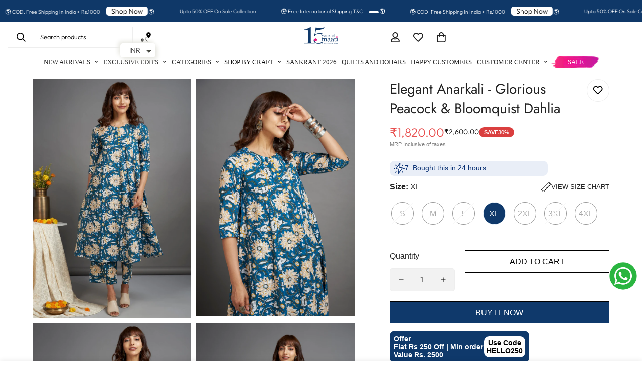

--- FILE ---
content_type: application/javascript; charset=utf-8
request_url: https://cdn.jsdelivr.net/npm/fireworks-js@2.10.0/dist/index.umd.min.js
body_size: 3202
content:
/**
 * Skipped minification because the original files appears to be already minified.
 * Original file: /npm/fireworks-js@2.10.0/dist/index.umd.js
 *
 * Do NOT use SRI with dynamically generated files! More information: https://www.jsdelivr.com/using-sri-with-dynamic-files
 */
/**
 * name: fireworks-js
 * version: 2.10.0
 * author: Vitalij Ryndin (https://crashmax.ru)
 * homepage: https://fireworks.js.org
 * license MIT
 */
(function(c,u){typeof exports=="object"&&typeof module<"u"?u(exports):typeof define=="function"&&define.amd?define(["exports"],u):(c=typeof globalThis<"u"?globalThis:c||self,u(c.Fireworks={}))})(this,function(c){"use strict";function u(e){return Math.abs(Math.floor(e))}function p(e,t){return Math.random()*(t-e)+e}function o(e,t){return Math.floor(p(e,t+1))}function g(e,t,i,s){const n=Math.pow;return Math.sqrt(n(e-i,2)+n(t-s,2))}function f(e,t,i=1){if(e>360||e<0)throw new Error(`Expected hue 0-360 range, got \`${e}\``);if(t>100||t<0)throw new Error(`Expected lightness 0-100 range, got \`${t}\``);if(i>1||i<0)throw new Error(`Expected alpha 0-1 range, got \`${i}\``);return`hsla(${e}, 100%, ${t}%, ${i})`}const w=e=>{if(typeof e=="object"&&e!==null){if(typeof Object.getPrototypeOf=="function"){const t=Object.getPrototypeOf(e);return t===Object.prototype||t===null}return Object.prototype.toString.call(e)==="[object Object]"}return!1},b=["__proto__","constructor","prototype"],v=(...e)=>e.reduce((t,i)=>(Object.keys(i).forEach(s=>{b.includes(s)||(Array.isArray(t[s])&&Array.isArray(i[s])?t[s]=i[s]:w(t[s])&&w(i[s])?t[s]=v(t[s],i[s]):t[s]=i[s])}),t),{});class S{x;y;ctx;hue;friction;gravity;flickering;lineWidth;explosionLength;angle;speed;brightness;coordinates=[];decay;alpha=1;constructor({x:t,y:i,ctx:s,hue:n,decay:h,gravity:a,friction:r,brightness:l,flickering:d,lineWidth:x,explosionLength:m}){for(this.x=t,this.y=i,this.ctx=s,this.hue=n,this.gravity=a,this.friction=r,this.flickering=d,this.lineWidth=x,this.explosionLength=m,this.angle=p(0,Math.PI*2),this.speed=o(1,10),this.brightness=o(l.min,l.max),this.decay=p(h.min,h.max);this.explosionLength--;)this.coordinates.push([t,i])}update(t){this.coordinates.pop(),this.coordinates.unshift([this.x,this.y]),this.speed*=this.friction,this.x+=Math.cos(this.angle)*this.speed,this.y+=Math.sin(this.angle)*this.speed+this.gravity,this.alpha-=this.decay,this.alpha<=this.decay&&t()}draw(){const t=this.coordinates.length-1;this.ctx.beginPath(),this.ctx.lineWidth=this.lineWidth,this.ctx.fillStyle=f(this.hue,this.brightness,this.alpha),this.ctx.moveTo(this.coordinates[t][0],this.coordinates[t][1]),this.ctx.lineTo(this.x,this.y),this.ctx.strokeStyle=f(this.hue,this.flickering?p(0,this.brightness):this.brightness,this.alpha),this.ctx.stroke()}}class E{constructor(t,i){this.options=t,this.canvas=i,this.pointerDown=this.pointerDown.bind(this),this.pointerUp=this.pointerUp.bind(this),this.pointerMove=this.pointerMove.bind(this)}active=!1;x;y;get mouseOptions(){return this.options.mouse}mount(){this.canvas.addEventListener("pointerdown",this.pointerDown),this.canvas.addEventListener("pointerup",this.pointerUp),this.canvas.addEventListener("pointermove",this.pointerMove)}unmount(){this.canvas.removeEventListener("pointerdown",this.pointerDown),this.canvas.removeEventListener("pointerup",this.pointerUp),this.canvas.removeEventListener("pointermove",this.pointerMove)}usePointer(t,i){const{click:s,move:n}=this.mouseOptions;(s||n)&&(this.x=t.pageX-this.canvas.offsetLeft,this.y=t.pageY-this.canvas.offsetTop,this.active=i)}pointerDown(t){this.usePointer(t,this.mouseOptions.click)}pointerUp(t){this.usePointer(t,!1)}pointerMove(t){this.usePointer(t,this.active)}}class O{hue;rocketsPoint;opacity;acceleration;friction;gravity;particles;explosion;mouse;boundaries;sound;delay;brightness;decay;flickering;intensity;traceLength;traceSpeed;lineWidth;lineStyle;autoresize;constructor(){this.autoresize=!0,this.lineStyle="round",this.flickering=50,this.traceLength=3,this.traceSpeed=10,this.intensity=30,this.explosion=5,this.gravity=1.5,this.opacity=.5,this.particles=50,this.friction=.95,this.acceleration=1.05,this.hue={min:0,max:360},this.rocketsPoint={min:50,max:50},this.lineWidth={explosion:{min:1,max:3},trace:{min:1,max:2}},this.mouse={click:!1,move:!1,max:1},this.delay={min:30,max:60},this.brightness={min:50,max:80},this.decay={min:.015,max:.03},this.sound={enabled:!1,files:["explosion0.mp3","explosion1.mp3","explosion2.mp3"],volume:{min:4,max:8}},this.boundaries={height:0,width:0,x:50,y:50}}update(t){Object.assign(this,v(this,t))}}class L{constructor(t,i){this.options=t,this.render=i}tick=0;rafId=0;fps=60;tolerance=.1;now;mount(){this.now=performance.now();const t=1e3/this.fps,i=s=>{this.rafId=requestAnimationFrame(i);const n=s-this.now;n>=t-this.tolerance&&(this.render(),this.now=s-n%t,this.tick+=n*(this.options.intensity*Math.PI)/1e3)};this.rafId=requestAnimationFrame(i)}unmount(){cancelAnimationFrame(this.rafId)}}class M{constructor(t,i){this.options=t,this.updateSize=i,this.handleResize=this.handleResize.bind(this)}mount(){this.options.autoresize&&window.addEventListener("resize",this.handleResize)}unmount(){this.options.autoresize&&window.removeEventListener("resize",this.handleResize)}handleResize(){this.updateSize()}}class z{constructor(t){this.options=t,this.init()}buffers=[];audioContext;onInit=!1;get isEnabled(){return this.options.sound.enabled}get soundOptions(){return this.options.sound}init(){!this.onInit&&this.isEnabled&&(this.onInit=!0,this.audioContext=new(window.AudioContext||window.webkitAudioContext),this.loadSounds())}async loadSounds(){for(const t of this.soundOptions.files){const i=await(await fetch(t)).arrayBuffer();this.audioContext.decodeAudioData(i).then(s=>{this.buffers.push(s)}).catch(s=>{throw s})}}play(){if(this.isEnabled&&this.buffers.length){const t=this.audioContext.createBufferSource(),i=this.buffers[o(0,this.buffers.length-1)],s=this.audioContext.createGain();t.buffer=i,s.gain.value=p(this.soundOptions.volume.min/100,this.soundOptions.volume.max/100),s.connect(this.audioContext.destination),t.connect(s),t.start(0)}else this.init()}}class C{x;y;sx;sy;dx;dy;ctx;hue;speed;acceleration;traceLength;totalDistance;angle;brightness;coordinates=[];currentDistance=0;constructor({x:t,y:i,dx:s,dy:n,ctx:h,hue:a,speed:r,traceLength:l,acceleration:d}){for(this.x=t,this.y=i,this.sx=t,this.sy=i,this.dx=s,this.dy=n,this.ctx=h,this.hue=a,this.speed=r,this.traceLength=l,this.acceleration=d,this.totalDistance=g(t,i,s,n),this.angle=Math.atan2(n-i,s-t),this.brightness=o(50,70);this.traceLength--;)this.coordinates.push([t,i])}update(t){this.coordinates.pop(),this.coordinates.unshift([this.x,this.y]),this.speed*=this.acceleration;const i=Math.cos(this.angle)*this.speed,s=Math.sin(this.angle)*this.speed;this.currentDistance=g(this.sx,this.sy,this.x+i,this.y+s),this.currentDistance>=this.totalDistance?t(this.dx,this.dy,this.hue):(this.x+=i,this.y+=s)}draw(){const t=this.coordinates.length-1;this.ctx.beginPath(),this.ctx.moveTo(this.coordinates[t][0],this.coordinates[t][1]),this.ctx.lineTo(this.x,this.y),this.ctx.strokeStyle=f(this.hue,this.brightness),this.ctx.stroke()}}class y{target;container;canvas;ctx;width;height;traces=[];explosions=[];waitStopRaf;running=!1;opts;sound;resize;mouse;raf;constructor(t,i={}){this.target=t,this.container=t,this.opts=new O,this.updateOptions(i),this.createCanvas(this.target),this.sound=new z(this.opts),this.resize=new M(this.opts,this.updateSize.bind(this)),this.mouse=new E(this.opts,this.canvas),this.raf=new L(this.opts,this.render.bind(this))}get isRunning(){return this.running}get version(){return"2.10.0"}get currentOptions(){return this.opts}start(){this.running||(this.canvas.isConnected||this.createCanvas(this.target),this.running=!0,this.resize.mount(),this.mouse.mount(),this.raf.mount())}stop(t=!1){!this.running||(this.running=!1,this.resize.unmount(),this.mouse.unmount(),this.raf.unmount(),this.clear(),t&&this.canvas.remove())}async waitStop(t){if(!!this.running)return new Promise(i=>{this.waitStopRaf=()=>{!this.waitStopRaf||(requestAnimationFrame(this.waitStopRaf),!this.traces.length&&!this.explosions.length&&(this.waitStopRaf=null,this.stop(t),i()))},this.waitStopRaf()})}pause(){this.running=!this.running,this.running?this.raf.mount():this.raf.unmount()}clear(){!this.ctx||(this.traces=[],this.explosions=[],this.ctx.clearRect(0,0,this.width,this.height))}launch(t=1){for(let i=0;i<t;i++)this.createTrace();this.waitStopRaf||(this.start(),this.waitStop())}updateOptions(t){this.opts.update(t)}updateSize({width:t=this.container.clientWidth,height:i=this.container.clientHeight}={}){this.width=t,this.height=i,this.canvas.width=t,this.canvas.height=i,this.updateBoundaries({...this.opts.boundaries,width:t,height:i})}updateBoundaries(t){this.updateOptions({boundaries:t})}createCanvas(t){t instanceof HTMLCanvasElement?(t.isConnected||document.body.append(t),this.canvas=t):(this.canvas=document.createElement("canvas"),this.container.append(this.canvas)),this.ctx=this.canvas.getContext("2d"),this.updateSize()}render(){if(!this.ctx||!this.running)return;const{opacity:t,lineStyle:i,lineWidth:s}=this.opts;this.ctx.globalCompositeOperation="destination-out",this.ctx.fillStyle=`rgba(0, 0, 0, ${t})`,this.ctx.fillRect(0,0,this.width,this.height),this.ctx.globalCompositeOperation="lighter",this.ctx.lineCap=i,this.ctx.lineJoin="round",this.ctx.lineWidth=p(s.trace.min,s.trace.max),this.initTrace(),this.drawTrace(),this.drawExplosion()}createTrace(){const{hue:t,rocketsPoint:i,boundaries:s,traceLength:n,traceSpeed:h,acceleration:a,mouse:r}=this.opts;this.traces.push(new C({x:this.width*o(i.min,i.max)/100,y:this.height,dx:this.mouse.x&&r.move||this.mouse.active?this.mouse.x:o(s.x,s.width-s.x*2),dy:this.mouse.y&&r.move||this.mouse.active?this.mouse.y:o(s.y,s.height*.5),ctx:this.ctx,hue:o(t.min,t.max),speed:h,acceleration:a,traceLength:u(n)}))}initTrace(){if(this.waitStopRaf)return;const{delay:t,mouse:i}=this.opts;(this.raf.tick>o(t.min,t.max)||this.mouse.active&&i.max>this.traces.length)&&(this.createTrace(),this.raf.tick=0)}drawTrace(){let t=this.traces.length;for(;t--;)this.traces[t].draw(),this.traces[t].update((i,s,n)=>{this.initExplosion(i,s,n),this.sound.play(),this.traces.splice(t,1)})}initExplosion(t,i,s){const{particles:n,flickering:h,lineWidth:a,explosion:r,brightness:l,friction:d,gravity:x,decay:m}=this.opts;let R=u(n);for(;R--;)this.explosions.push(new S({x:t,y:i,ctx:this.ctx,hue:s,friction:d,gravity:x,flickering:o(0,100)<=h,lineWidth:p(a.explosion.min,a.explosion.max),explosionLength:u(r),brightness:l,decay:m}))}drawExplosion(){let t=this.explosions.length;for(;t--;)this.explosions[t].draw(),this.explosions[t].update(()=>{this.explosions.splice(t,1)})}}c.Fireworks=y,c.default=y,Object.defineProperties(c,{__esModule:{value:!0},[Symbol.toStringTag]:{value:"Module"}})});


--- FILE ---
content_type: application/javascript
request_url: https://checkout.shopflo.co/stable/assets/vendor-BQzYCAWr.js
body_size: 84892
content:
import"./sentry-CYKaZfOI.js";import{g as wr}from"./index-CaExOJvl.js";import{b as Vs}from"./vendor-styling-ZZCWqNEH.js";(function(){try{var t=typeof window<"u"?window:typeof global<"u"?global:typeof globalThis<"u"?globalThis:typeof self<"u"?self:{},e=new t.Error().stack;e&&(t._sentryDebugIds=t._sentryDebugIds||{},t._sentryDebugIds[e]="91fe832d-4bd4-4c7e-8559-03ae1871ab2d",t._sentryDebugIdIdentifier="sentry-dbid-91fe832d-4bd4-4c7e-8559-03ae1871ab2d")}catch{}})();var bn={exports:{}},Pn={};var li;function Gs(){return li||(li=1,(function(t){function e(w,T){var _=w.length;w.push(T);t:for(;0<_;){var D=_-1>>>1,k=w[D];if(0<i(k,T))w[D]=T,w[_]=k,_=D;else break t}}function n(w){return w.length===0?null:w[0]}function r(w){if(w.length===0)return null;var T=w[0],_=w.pop();if(_!==T){w[0]=_;t:for(var D=0,k=w.length,z=k>>>1;D<z;){var K=2*(D+1)-1,nt=w[K],J=K+1,W=w[J];if(0>i(nt,_))J<k&&0>i(W,nt)?(w[D]=W,w[J]=_,D=J):(w[D]=nt,w[K]=_,D=K);else if(J<k&&0>i(W,_))w[D]=W,w[J]=_,D=J;else break t}}return T}function i(w,T){var _=w.sortIndex-T.sortIndex;return _!==0?_:w.id-T.id}if(typeof performance=="object"&&typeof performance.now=="function"){var o=performance;t.unstable_now=function(){return o.now()}}else{var a=Date,s=a.now();t.unstable_now=function(){return a.now()-s}}var d=[],u=[],l=1,c=null,f=3,$=!1,h=!1,m=!1,g=typeof setTimeout=="function"?setTimeout:null,p=typeof clearTimeout=="function"?clearTimeout:null,y=typeof setImmediate<"u"?setImmediate:null;typeof navigator<"u"&&navigator.scheduling!==void 0&&navigator.scheduling.isInputPending!==void 0&&navigator.scheduling.isInputPending.bind(navigator.scheduling);function v(w){for(var T=n(u);T!==null;){if(T.callback===null)r(u);else if(T.startTime<=w)r(u),T.sortIndex=T.expirationTime,e(d,T);else break;T=n(u)}}function P(w){if(m=!1,v(w),!h)if(n(d)!==null)h=!0,j(b);else{var T=n(u);T!==null&&L(P,T.startTime-w)}}function b(w,T){h=!1,m&&(m=!1,p(x),x=-1),$=!0;var _=f;try{for(v(T),c=n(d);c!==null&&(!(c.expirationTime>T)||w&&!F());){var D=c.callback;if(typeof D=="function"){c.callback=null,f=c.priorityLevel;var k=D(c.expirationTime<=T);T=t.unstable_now(),typeof k=="function"?c.callback=k:c===n(d)&&r(d),v(T)}else r(d);c=n(d)}if(c!==null)var z=!0;else{var K=n(u);K!==null&&L(P,K.startTime-T),z=!1}return z}finally{c=null,f=_,$=!1}}var S=!1,C=null,x=-1,N=5,E=-1;function F(){return!(t.unstable_now()-E<N)}function R(){if(C!==null){var w=t.unstable_now();E=w;var T=!0;try{T=C(!0,w)}finally{T?B():(S=!1,C=null)}}else S=!1}var B;if(typeof y=="function")B=function(){y(R)};else if(typeof MessageChannel<"u"){var I=new MessageChannel,M=I.port2;I.port1.onmessage=R,B=function(){M.postMessage(null)}}else B=function(){g(R,0)};function j(w){C=w,S||(S=!0,B())}function L(w,T){x=g(function(){w(t.unstable_now())},T)}t.unstable_IdlePriority=5,t.unstable_ImmediatePriority=1,t.unstable_LowPriority=4,t.unstable_NormalPriority=3,t.unstable_Profiling=null,t.unstable_UserBlockingPriority=2,t.unstable_cancelCallback=function(w){w.callback=null},t.unstable_continueExecution=function(){h||$||(h=!0,j(b))},t.unstable_forceFrameRate=function(w){0>w||125<w?console.error("forceFrameRate takes a positive int between 0 and 125, forcing frame rates higher than 125 fps is not supported"):N=0<w?Math.floor(1e3/w):5},t.unstable_getCurrentPriorityLevel=function(){return f},t.unstable_getFirstCallbackNode=function(){return n(d)},t.unstable_next=function(w){switch(f){case 1:case 2:case 3:var T=3;break;default:T=f}var _=f;f=T;try{return w()}finally{f=_}},t.unstable_pauseExecution=function(){},t.unstable_requestPaint=function(){},t.unstable_runWithPriority=function(w,T){switch(w){case 1:case 2:case 3:case 4:case 5:break;default:w=3}var _=f;f=w;try{return T()}finally{f=_}},t.unstable_scheduleCallback=function(w,T,_){var D=t.unstable_now();switch(typeof _=="object"&&_!==null?(_=_.delay,_=typeof _=="number"&&0<_?D+_:D):_=D,w){case 1:var k=-1;break;case 2:k=250;break;case 5:k=1073741823;break;case 4:k=1e4;break;default:k=5e3}return k=_+k,w={id:l++,callback:T,priorityLevel:w,startTime:_,expirationTime:k,sortIndex:-1},_>D?(w.sortIndex=_,e(u,w),n(d)===null&&w===n(u)&&(m?(p(x),x=-1):m=!0,L(P,_-D))):(w.sortIndex=k,e(d,w),h||$||(h=!0,j(b))),w},t.unstable_shouldYield=F,t.unstable_wrapCallback=function(w){var T=f;return function(){var _=f;f=T;try{return w.apply(this,arguments)}finally{f=_}}}})(Pn)),Pn}var ci;function Z2(){return ci||(ci=1,bn.exports=Gs()),bn.exports}function Us(t,e){if(t==null)return{};var n={};for(var r in t)if({}.hasOwnProperty.call(t,r)){if(e.indexOf(r)!==-1)continue;n[r]=t[r]}return n}function J2(t,e){if(t==null)return{};var n,r,i=Us(t,e);if(Object.getOwnPropertySymbols){var o=Object.getOwnPropertySymbols(t);for(r=0;r<o.length;r++)n=o[r],e.indexOf(n)===-1&&{}.propertyIsEnumerable.call(t,n)&&(i[n]=t[n])}return i}function Yt(t){"@babel/helpers - typeof";return Yt=typeof Symbol=="function"&&typeof Symbol.iterator=="symbol"?function(e){return typeof e}:function(e){return e&&typeof Symbol=="function"&&e.constructor===Symbol&&e!==Symbol.prototype?"symbol":typeof e},Yt(t)}function Hs(t,e){if(Yt(t)!="object"||!t)return t;var n=t[Symbol.toPrimitive];if(n!==void 0){var r=n.call(t,e);if(Yt(r)!="object")return r;throw new TypeError("@@toPrimitive must return a primitive value.")}return(e==="string"?String:Number)(t)}function ea(t){var e=Hs(t,"string");return Yt(e)=="symbol"?e:e+""}function Q2(t,e,n){return(e=ea(e))in t?Object.defineProperty(t,e,{value:n,enumerable:!0,configurable:!0,writable:!0}):t[e]=n,t}var wn,fi;function Ws(){return fi||(fi=1,wn={area:!0,base:!0,br:!0,col:!0,embed:!0,hr:!0,img:!0,input:!0,link:!0,meta:!0,param:!0,source:!0,track:!0,wbr:!0}),wn}var Ks=Ws();const Xs=wr(Ks);var Ys=/\s([^'"/\s><]+?)[\s/>]|([^\s=]+)=\s?(".*?"|'.*?')/g;function hi(t){var e={type:"tag",name:"",voidElement:!1,attrs:{},children:[]},n=t.match(/<\/?([^\s]+?)[/\s>]/);if(n&&(e.name=n[1],(Xs[n[1]]||t.charAt(t.length-2)==="/")&&(e.voidElement=!0),e.name.startsWith("!--"))){var r=t.indexOf("-->");return{type:"comment",comment:r!==-1?t.slice(4,r):""}}for(var i=new RegExp(Ys),o=null;(o=i.exec(t))!==null;)if(o[0].trim())if(o[1]){var a=o[1].trim(),s=[a,""];a.indexOf("=")>-1&&(s=a.split("=")),e.attrs[s[0]]=s[1],i.lastIndex--}else o[2]&&(e.attrs[o[2]]=o[3].trim().substring(1,o[3].length-1));return e}var zs=/<[a-zA-Z0-9\-\!\/](?:"[^"]*"|'[^']*'|[^'">])*>/g,qs=/^\s*$/,Zs=Object.create(null);function na(t,e){switch(e.type){case"text":return t+e.content;case"tag":return t+="<"+e.name+(e.attrs?(function(n){var r=[];for(var i in n)r.push(i+'="'+n[i]+'"');return r.length?" "+r.join(" "):""})(e.attrs):"")+(e.voidElement?"/>":">"),e.voidElement?t:t+e.children.reduce(na,"")+"</"+e.name+">";case"comment":return t+"<!--"+e.comment+"-->"}}var t3={parse:function(t,e){e||(e={}),e.components||(e.components=Zs);var n,r=[],i=[],o=-1,a=!1;if(t.indexOf("<")!==0){var s=t.indexOf("<");r.push({type:"text",content:s===-1?t:t.substring(0,s)})}return t.replace(zs,function(d,u){if(a){if(d!=="</"+n.name+">")return;a=!1}var l,c=d.charAt(1)!=="/",f=d.startsWith("<!--"),$=u+d.length,h=t.charAt($);if(f){var m=hi(d);return o<0?(r.push(m),r):((l=i[o]).children.push(m),r)}if(c&&(o++,(n=hi(d)).type==="tag"&&e.components[n.name]&&(n.type="component",a=!0),n.voidElement||a||!h||h==="<"||n.children.push({type:"text",content:t.slice($,t.indexOf("<",$))}),o===0&&r.push(n),(l=i[o-1])&&l.children.push(n),i[o]=n),(!c||n.voidElement)&&(o>-1&&(n.voidElement||n.name===d.slice(2,-1))&&(o--,n=o===-1?r:i[o]),!a&&h!=="<"&&h)){l=o===-1?r:i[o].children;var g=t.indexOf("<",$),p=t.slice($,g===-1?void 0:g);qs.test(p)&&(p=" "),(g>-1&&o+l.length>=0||p!==" ")&&l.push({type:"text",content:p})}}),r},stringify:function(t){return t.reduce(function(e,n){return e+na("",n)},"")}};function e3(t,e){if(!(t instanceof e))throw new TypeError("Cannot call a class as a function")}function $i(t,e){for(var n=0;n<e.length;n++){var r=e[n];r.enumerable=r.enumerable||!1,r.configurable=!0,"value"in r&&(r.writable=!0),Object.defineProperty(t,ea(r.key),r)}}function n3(t,e,n){return e&&$i(t.prototype,e),n&&$i(t,n),Object.defineProperty(t,"prototype",{writable:!1}),t}function ra(t){if(Array.isArray(t))return t}function Js(t,e){var n=t==null?null:typeof Symbol<"u"&&t[Symbol.iterator]||t["@@iterator"];if(n!=null){var r,i,o,a,s=[],d=!0,u=!1;try{if(o=(n=n.call(t)).next,e!==0)for(;!(d=(r=o.call(n)).done)&&(s.push(r.value),s.length!==e);d=!0);}catch(l){u=!0,i=l}finally{try{if(!d&&n.return!=null&&(a=n.return(),Object(a)!==a))return}finally{if(u)throw i}}return s}}function mi(t,e){(e==null||e>t.length)&&(e=t.length);for(var n=0,r=Array(e);n<e;n++)r[n]=t[n];return r}function ia(t,e){if(t){if(typeof t=="string")return mi(t,e);var n={}.toString.call(t).slice(8,-1);return n==="Object"&&t.constructor&&(n=t.constructor.name),n==="Map"||n==="Set"?Array.from(t):n==="Arguments"||/^(?:Ui|I)nt(?:8|16|32)(?:Clamped)?Array$/.test(n)?mi(t,e):void 0}}function oa(){throw new TypeError(`Invalid attempt to destructure non-iterable instance.
In order to be iterable, non-array objects must have a [Symbol.iterator]() method.`)}function r3(t,e){return ra(t)||Js(t,e)||ia(t,e)||oa()}function Qs(t){if(t===void 0)throw new ReferenceError("this hasn't been initialised - super() hasn't been called");return t}function Yn(t,e){return Yn=Object.setPrototypeOf?Object.setPrototypeOf.bind():function(n,r){return n.__proto__=r,n},Yn(t,e)}function i3(t,e){if(typeof e!="function"&&e!==null)throw new TypeError("Super expression must either be null or a function");t.prototype=Object.create(e&&e.prototype,{constructor:{value:t,writable:!0,configurable:!0}}),Object.defineProperty(t,"prototype",{writable:!1}),e&&Yn(t,e)}function o3(t,e){if(e&&(Yt(e)=="object"||typeof e=="function"))return e;if(e!==void 0)throw new TypeError("Derived constructors may only return object or undefined");return Qs(t)}function pi(t){return pi=Object.setPrototypeOf?Object.getPrototypeOf.bind():function(e){return e.__proto__||Object.getPrototypeOf(e)},pi(t)}function td(t){if(typeof Symbol<"u"&&t[Symbol.iterator]!=null||t["@@iterator"]!=null)return Array.from(t)}function a3(t){return ra(t)||td(t)||ia(t)||oa()}function s3(t,e,{checkForDefaultPrevented:n=!0}={}){return function(i){if(t?.(i),n===!1||!i.defaultPrevented)return e?.(i)}}var gi=function(){return gi=Object.assign||function(e){for(var n,r=1,i=arguments.length;r<i;r++){n=arguments[r];for(var o in n)Object.prototype.hasOwnProperty.call(n,o)&&(e[o]=n[o])}return e},gi.apply(this,arguments)};function d3(t,e){var n={};for(var r in t)Object.prototype.hasOwnProperty.call(t,r)&&e.indexOf(r)<0&&(n[r]=t[r]);if(t!=null&&typeof Object.getOwnPropertySymbols=="function")for(var i=0,r=Object.getOwnPropertySymbols(t);i<r.length;i++)e.indexOf(r[i])<0&&Object.prototype.propertyIsEnumerable.call(t,r[i])&&(n[r[i]]=t[r[i]]);return n}function u3(t,e,n){if(n||arguments.length===2)for(var r=0,i=e.length,o;r<i;r++)(o||!(r in e))&&(o||(o=Array.prototype.slice.call(e,0,r)),o[r]=e[r]);return t.concat(o||Array.prototype.slice.call(e))}var l3=function(){if(typeof __webpack_nonce__<"u")return __webpack_nonce__},ed=function(t){if(typeof document>"u")return null;var e=Array.isArray(t)?t[0]:t;return e.ownerDocument.body},Vt=new WeakMap,Le=new WeakMap,ke={},xn=0,aa=function(t){return t&&(t.host||aa(t.parentNode))},nd=function(t,e){return e.map(function(n){if(t.contains(n))return n;var r=aa(n);return r&&t.contains(r)?r:(console.error("aria-hidden",n,"in not contained inside",t,". Doing nothing"),null)}).filter(function(n){return!!n})},rd=function(t,e,n,r){var i=nd(e,Array.isArray(t)?t:[t]);ke[n]||(ke[n]=new WeakMap);var o=ke[n],a=[],s=new Set,d=new Set(i),u=function(c){!c||s.has(c)||(s.add(c),u(c.parentNode))};i.forEach(u);var l=function(c){!c||d.has(c)||Array.prototype.forEach.call(c.children,function(f){if(s.has(f))l(f);else try{var $=f.getAttribute(r),h=$!==null&&$!=="false",m=(Vt.get(f)||0)+1,g=(o.get(f)||0)+1;Vt.set(f,m),o.set(f,g),a.push(f),m===1&&h&&Le.set(f,!0),g===1&&f.setAttribute(n,"true"),h||f.setAttribute(r,"true")}catch(p){console.error("aria-hidden: cannot operate on ",f,p)}})};return l(e),s.clear(),xn++,function(){a.forEach(function(c){var f=Vt.get(c)-1,$=o.get(c)-1;Vt.set(c,f),o.set(c,$),f||(Le.has(c)||c.removeAttribute(r),Le.delete(c)),$||c.removeAttribute(n)}),xn--,xn||(Vt=new WeakMap,Vt=new WeakMap,Le=new WeakMap,ke={})}},c3=function(t,e,n){n===void 0&&(n="data-aria-hidden");var r=Array.from(Array.isArray(t)?t:[t]),i=ed(t);return i?(r.push.apply(r,Array.from(i.querySelectorAll("[aria-live], script"))),rd(r,i,n,"aria-hidden")):function(){return null}};const yi=t=>typeof t=="boolean"?`${t}`:t===0?"0":t,vi=Vs,f3=(t,e)=>n=>{var r;if(e?.variants==null)return vi(t,n?.class,n?.className);const{variants:i,defaultVariants:o}=e,a=Object.keys(i).map(u=>{const l=n?.[u],c=o?.[u];if(l===null)return null;const f=yi(l)||yi(c);return i[u][f]}),s=n&&Object.entries(n).reduce((u,l)=>{let[c,f]=l;return f===void 0||(u[c]=f),u},{}),d=e==null||(r=e.compoundVariants)===null||r===void 0?void 0:r.reduce((u,l)=>{let{class:c,className:f,...$}=l;return Object.entries($).every(h=>{let[m,g]=h;return Array.isArray(g)?g.includes({...o,...s}[m]):{...o,...s}[m]===g})?[...u,c,f]:u},[]);return vi(t,a,d,n?.class,n?.className)};var bi=Object.prototype.hasOwnProperty;function Pi(t,e){var n,r;if(t===e)return!0;if(t&&e&&(n=t.constructor)===e.constructor){if(n===Date)return t.getTime()===e.getTime();if(n===RegExp)return t.toString()===e.toString();if(n===Array){if((r=t.length)===e.length)for(;r--&&Pi(t[r],e[r]););return r===-1}if(!n||typeof t=="object"){r=0;for(n in t)if(bi.call(t,n)&&++r&&!bi.call(e,n)||!(n in e)||!Pi(t[n],e[n]))return!1;return Object.keys(e).length===r}}return t!==t&&e!==e}let id={data:""},od=t=>{if(typeof window=="object"){let e=(t?t.querySelector("#_goober"):window._goober)||Object.assign(document.createElement("style"),{innerHTML:" ",id:"_goober"});return e.nonce=window.__nonce__,e.parentNode||(t||document.head).appendChild(e),e.firstChild}return t||id},ad=/(?:([\u0080-\uFFFF\w-%@]+) *:? *([^{;]+?);|([^;}{]*?) *{)|(}\s*)/g,sd=/\/\*[^]*?\*\/|  +/g,wi=/\n+/g,Tt=(t,e)=>{let n="",r="",i="";for(let o in t){let a=t[o];o[0]=="@"?o[1]=="i"?n=o+" "+a+";":r+=o[1]=="f"?Tt(a,o):o+"{"+Tt(a,o[1]=="k"?"":e)+"}":typeof a=="object"?r+=Tt(a,e?e.replace(/([^,])+/g,s=>o.replace(/([^,]*:\S+\([^)]*\))|([^,])+/g,d=>/&/.test(d)?d.replace(/&/g,s):s?s+" "+d:d)):o):a!=null&&(o=/^--/.test(o)?o:o.replace(/[A-Z]/g,"-$&").toLowerCase(),i+=Tt.p?Tt.p(o,a):o+":"+a+";")}return n+(e&&i?e+"{"+i+"}":i)+r},bt={},sa=t=>{if(typeof t=="object"){let e="";for(let n in t)e+=n+sa(t[n]);return e}return t},dd=(t,e,n,r,i)=>{let o=sa(t),a=bt[o]||(bt[o]=(d=>{let u=0,l=11;for(;u<d.length;)l=101*l+d.charCodeAt(u++)>>>0;return"go"+l})(o));if(!bt[a]){let d=o!==t?t:(u=>{let l,c,f=[{}];for(;l=ad.exec(u.replace(sd,""));)l[4]?f.shift():l[3]?(c=l[3].replace(wi," ").trim(),f.unshift(f[0][c]=f[0][c]||{})):f[0][l[1]]=l[2].replace(wi," ").trim();return f[0]})(t);bt[a]=Tt(i?{["@keyframes "+a]:d}:d,n?"":"."+a)}let s=n&&bt.g?bt.g:null;return n&&(bt.g=bt[a]),((d,u,l,c)=>{c?u.data=u.data.replace(c,d):u.data.indexOf(d)===-1&&(u.data=l?d+u.data:u.data+d)})(bt[a],e,r,s),a},ud=(t,e,n)=>t.reduce((r,i,o)=>{let a=e[o];if(a&&a.call){let s=a(n),d=s&&s.props&&s.props.className||/^go/.test(s)&&s;a=d?"."+d:s&&typeof s=="object"?s.props?"":Tt(s,""):s===!1?"":s}return r+i+(a??"")},"");function xr(t){let e=this||{},n=t.call?t(e.p):t;return dd(n.unshift?n.raw?ud(n,[].slice.call(arguments,1),e.p):n.reduce((r,i)=>Object.assign(r,i&&i.call?i(e.p):i),{}):n,od(e.target),e.g,e.o,e.k)}let da,zn,qn;xr.bind({g:1});let h3=xr.bind({k:1});function $3(t,e,n,r){Tt.p=e,da=t,zn=n,qn=r}function m3(t,e){let n=this||{};return function(){let r=arguments;function i(o,a){let s=Object.assign({},o),d=s.className||i.className;n.p=Object.assign({theme:zn&&zn()},s),n.o=/ *go\d+/.test(d),s.className=xr.apply(n,r)+(d?" "+d:"");let u=t;return t[0]&&(u=s.as||t,delete s.as),qn&&u[0]&&qn(s),da(u,s)}return i}}function se(){return se=Object.assign?Object.assign.bind():function(t){for(var e=1;e<arguments.length;e++){var n=arguments[e];for(var r in n)Object.prototype.hasOwnProperty.call(n,r)&&(t[r]=n[r])}return t},se.apply(this,arguments)}var Ut;(function(t){t.Pop="POP",t.Push="PUSH",t.Replace="REPLACE"})(Ut||(Ut={}));const xi="popstate";function p3(t){t===void 0&&(t={});function e(r,i){let{pathname:o,search:a,hash:s}=r.location;return Zn("",{pathname:o,search:a,hash:s},i.state&&i.state.usr||null,i.state&&i.state.key||"default")}function n(r,i){return typeof i=="string"?i:ua(i)}return cd(e,n,null,t)}function Wt(t,e){if(t===!1||t===null||typeof t>"u")throw new Error(e)}function Cr(t,e){if(!t){typeof console<"u"&&console.warn(e);try{throw new Error(e)}catch{}}}function ld(){return Math.random().toString(36).substr(2,8)}function Ci(t,e){return{usr:t.state,key:t.key,idx:e}}function Zn(t,e,n,r){return n===void 0&&(n=null),se({pathname:typeof t=="string"?t:t.pathname,search:"",hash:""},typeof e=="string"?rn(e):e,{state:n,key:e&&e.key||r||ld()})}function ua(t){let{pathname:e="/",search:n="",hash:r=""}=t;return n&&n!=="?"&&(e+=n.charAt(0)==="?"?n:"?"+n),r&&r!=="#"&&(e+=r.charAt(0)==="#"?r:"#"+r),e}function rn(t){let e={};if(t){let n=t.indexOf("#");n>=0&&(e.hash=t.substr(n),t=t.substr(0,n));let r=t.indexOf("?");r>=0&&(e.search=t.substr(r),t=t.substr(0,r)),t&&(e.pathname=t)}return e}function cd(t,e,n,r){r===void 0&&(r={});let{window:i=document.defaultView,v5Compat:o=!1}=r,a=i.history,s=Ut.Pop,d=null,u=l();u==null&&(u=0,a.replaceState(se({},a.state,{idx:u}),""));function l(){return(a.state||{idx:null}).idx}function c(){s=Ut.Pop;let g=l(),p=g==null?null:g-u;u=g,d&&d({action:s,location:m.location,delta:p})}function f(g,p){s=Ut.Push;let y=Zn(m.location,g,p);u=l()+1;let v=Ci(y,u),P=m.createHref(y);try{a.pushState(v,"",P)}catch(b){if(b instanceof DOMException&&b.name==="DataCloneError")throw b;i.location.assign(P)}o&&d&&d({action:s,location:m.location,delta:1})}function $(g,p){s=Ut.Replace;let y=Zn(m.location,g,p);u=l();let v=Ci(y,u),P=m.createHref(y);a.replaceState(v,"",P),o&&d&&d({action:s,location:m.location,delta:0})}function h(g){let p=i.location.origin!=="null"?i.location.origin:i.location.href,y=typeof g=="string"?g:ua(g);return y=y.replace(/ $/,"%20"),Wt(p,"No window.location.(origin|href) available to create URL for href: "+y),new URL(y,p)}let m={get action(){return s},get location(){return t(i,a)},listen(g){if(d)throw new Error("A history only accepts one active listener");return i.addEventListener(xi,c),d=g,()=>{i.removeEventListener(xi,c),d=null}},createHref(g){return e(i,g)},createURL:h,encodeLocation(g){let p=h(g);return{pathname:p.pathname,search:p.search,hash:p.hash}},push:f,replace:$,go(g){return a.go(g)}};return m}var Si;(function(t){t.data="data",t.deferred="deferred",t.redirect="redirect",t.error="error"})(Si||(Si={}));function g3(t,e,n){return n===void 0&&(n="/"),fd(t,e,n)}function fd(t,e,n,r){let i=typeof e=="string"?rn(e):e,o=Nd(i.pathname||"/",n);if(o==null)return null;let a=la(t);hd(a);let s=null;for(let d=0;s==null&&d<a.length;++d){let u=Sd(o);s=wd(a[d],u)}return s}function la(t,e,n,r){e===void 0&&(e=[]),n===void 0&&(n=[]),r===void 0&&(r="");let i=(o,a,s)=>{let d={relativePath:s===void 0?o.path||"":s,caseSensitive:o.caseSensitive===!0,childrenIndex:a,route:o};d.relativePath.startsWith("/")&&(Wt(d.relativePath.startsWith(r),'Absolute route path "'+d.relativePath+'" nested under path '+('"'+r+'" is not valid. An absolute child route path ')+"must start with the combined path of all its parent routes."),d.relativePath=d.relativePath.slice(r.length));let u=Ge([r,d.relativePath]),l=n.concat(d);o.children&&o.children.length>0&&(Wt(o.index!==!0,"Index routes must not have child routes. Please remove "+('all child routes from route path "'+u+'".')),la(o.children,e,l,u)),!(o.path==null&&!o.index)&&e.push({path:u,score:bd(u,o.index),routesMeta:l})};return t.forEach((o,a)=>{var s;if(o.path===""||!((s=o.path)!=null&&s.includes("?")))i(o,a);else for(let d of ca(o.path))i(o,a,d)}),e}function ca(t){let e=t.split("/");if(e.length===0)return[];let[n,...r]=e,i=n.endsWith("?"),o=n.replace(/\?$/,"");if(r.length===0)return i?[o,""]:[o];let a=ca(r.join("/")),s=[];return s.push(...a.map(d=>d===""?o:[o,d].join("/"))),i&&s.push(...a),s.map(d=>t.startsWith("/")&&d===""?"/":d)}function hd(t){t.sort((e,n)=>e.score!==n.score?n.score-e.score:Pd(e.routesMeta.map(r=>r.childrenIndex),n.routesMeta.map(r=>r.childrenIndex)))}const $d=/^:[\w-]+$/,md=3,pd=2,gd=1,yd=10,vd=-2,Ni=t=>t==="*";function bd(t,e){let n=t.split("/"),r=n.length;return n.some(Ni)&&(r+=vd),e&&(r+=pd),n.filter(i=>!Ni(i)).reduce((i,o)=>i+($d.test(o)?md:o===""?gd:yd),r)}function Pd(t,e){return t.length===e.length&&t.slice(0,-1).every((r,i)=>r===e[i])?t[t.length-1]-e[e.length-1]:0}function wd(t,e,n){let{routesMeta:r}=t,i={},o="/",a=[];for(let s=0;s<r.length;++s){let d=r[s],u=s===r.length-1,l=o==="/"?e:e.slice(o.length)||"/",c=xd({path:d.relativePath,caseSensitive:d.caseSensitive,end:u},l),f=d.route;if(!c)return null;Object.assign(i,c.params),a.push({params:i,pathname:Ge([o,c.pathname]),pathnameBase:_d(Ge([o,c.pathnameBase])),route:f}),c.pathnameBase!=="/"&&(o=Ge([o,c.pathnameBase]))}return a}function xd(t,e){typeof t=="string"&&(t={path:t,caseSensitive:!1,end:!0});let[n,r]=Cd(t.path,t.caseSensitive,t.end),i=e.match(n);if(!i)return null;let o=i[0],a=o.replace(/(.)\/+$/,"$1"),s=i.slice(1);return{params:r.reduce((u,l,c)=>{let{paramName:f,isOptional:$}=l;if(f==="*"){let m=s[c]||"";a=o.slice(0,o.length-m.length).replace(/(.)\/+$/,"$1")}const h=s[c];return $&&!h?u[f]=void 0:u[f]=(h||"").replace(/%2F/g,"/"),u},{}),pathname:o,pathnameBase:a,pattern:t}}function Cd(t,e,n){e===void 0&&(e=!1),n===void 0&&(n=!0),Cr(t==="*"||!t.endsWith("*")||t.endsWith("/*"),'Route path "'+t+'" will be treated as if it were '+('"'+t.replace(/\*$/,"/*")+'" because the `*` character must ')+"always follow a `/` in the pattern. To get rid of this warning, "+('please change the route path to "'+t.replace(/\*$/,"/*")+'".'));let r=[],i="^"+t.replace(/\/*\*?$/,"").replace(/^\/*/,"/").replace(/[\\.*+^${}|()[\]]/g,"\\$&").replace(/\/:([\w-]+)(\?)?/g,(a,s,d)=>(r.push({paramName:s,isOptional:d!=null}),d?"/?([^\\/]+)?":"/([^\\/]+)"));return t.endsWith("*")?(r.push({paramName:"*"}),i+=t==="*"||t==="/*"?"(.*)$":"(?:\\/(.+)|\\/*)$"):n?i+="\\/*$":t!==""&&t!=="/"&&(i+="(?:(?=\\/|$))"),[new RegExp(i,e?void 0:"i"),r]}function Sd(t){try{return t.split("/").map(e=>decodeURIComponent(e).replace(/\//g,"%2F")).join("/")}catch(e){return Cr(!1,'The URL path "'+t+'" could not be decoded because it is is a malformed URL segment. This is probably due to a bad percent '+("encoding ("+e+").")),t}}function Nd(t,e){if(e==="/")return t;if(!t.toLowerCase().startsWith(e.toLowerCase()))return null;let n=e.endsWith("/")?e.length-1:e.length,r=t.charAt(n);return r&&r!=="/"?null:t.slice(n)||"/"}const Td=/^(?:[a-z][a-z0-9+.-]*:|\/\/)/i,Ed=t=>Td.test(t);function Ad(t,e){e===void 0&&(e="/");let{pathname:n,search:r="",hash:i=""}=typeof t=="string"?rn(t):t,o;if(n)if(Ed(n))o=n;else{if(n.includes("//")){let a=n;n=n.replace(/\/\/+/g,"/"),Cr(!1,"Pathnames cannot have embedded double slashes - normalizing "+(a+" -> "+n))}n.startsWith("/")?o=Ti(n.substring(1),"/"):o=Ti(n,e)}else o=e;return{pathname:o,search:Id(r),hash:Fd(i)}}function Ti(t,e){let n=e.replace(/\/+$/,"").split("/");return t.split("/").forEach(i=>{i===".."?n.length>1&&n.pop():i!=="."&&n.push(i)}),n.length>1?n.join("/"):"/"}function Cn(t,e,n,r){return"Cannot include a '"+t+"' character in a manually specified "+("`to."+e+"` field ["+JSON.stringify(r)+"].  Please separate it out to the ")+("`to."+n+"` field. Alternatively you may provide the full path as ")+'a string in <Link to="..."> and the router will parse it for you.'}function Od(t){return t.filter((e,n)=>n===0||e.route.path&&e.route.path.length>0)}function y3(t,e){let n=Od(t);return e?n.map((r,i)=>i===n.length-1?r.pathname:r.pathnameBase):n.map(r=>r.pathnameBase)}function v3(t,e,n,r){r===void 0&&(r=!1);let i;typeof t=="string"?i=rn(t):(i=se({},t),Wt(!i.pathname||!i.pathname.includes("?"),Cn("?","pathname","search",i)),Wt(!i.pathname||!i.pathname.includes("#"),Cn("#","pathname","hash",i)),Wt(!i.search||!i.search.includes("#"),Cn("#","search","hash",i)));let o=t===""||i.pathname==="",a=o?"/":i.pathname,s;if(a==null)s=n;else{let c=e.length-1;if(!r&&a.startsWith("..")){let f=a.split("/");for(;f[0]==="..";)f.shift(),c-=1;i.pathname=f.join("/")}s=c>=0?e[c]:"/"}let d=Ad(i,s),u=a&&a!=="/"&&a.endsWith("/"),l=(o||a===".")&&n.endsWith("/");return!d.pathname.endsWith("/")&&(u||l)&&(d.pathname+="/"),d}const Ge=t=>t.join("/").replace(/\/\/+/g,"/"),_d=t=>t.replace(/\/+$/,"").replace(/^\/*/,"/"),Id=t=>!t||t==="?"?"":t.startsWith("?")?t:"?"+t,Fd=t=>!t||t==="#"?"":t.startsWith("#")?t:"#"+t;function b3(t){return t!=null&&typeof t.status=="number"&&typeof t.statusText=="string"&&typeof t.internal=="boolean"&&"data"in t}const fa=["post","put","patch","delete"];new Set(fa);const Rd=["get",...fa];new Set(Rd);const P3={version:4,country_calling_codes:{1:["US","AG","AI","AS","BB","BM","BS","CA","DM","DO","GD","GU","JM","KN","KY","LC","MP","MS","PR","SX","TC","TT","VC","VG","VI"],7:["RU","KZ"],20:["EG"],27:["ZA"],30:["GR"],31:["NL"],32:["BE"],33:["FR"],34:["ES"],36:["HU"],39:["IT","VA"],40:["RO"],41:["CH"],43:["AT"],44:["GB","GG","IM","JE"],45:["DK"],46:["SE"],47:["NO","SJ"],48:["PL"],49:["DE"],51:["PE"],52:["MX"],53:["CU"],54:["AR"],55:["BR"],56:["CL"],57:["CO"],58:["VE"],60:["MY"],61:["AU","CC","CX"],62:["ID"],63:["PH"],64:["NZ"],65:["SG"],66:["TH"],81:["JP"],82:["KR"],84:["VN"],86:["CN"],90:["TR"],91:["IN"],92:["PK"],93:["AF"],94:["LK"],95:["MM"],98:["IR"],211:["SS"],212:["MA","EH"],213:["DZ"],216:["TN"],218:["LY"],220:["GM"],221:["SN"],222:["MR"],223:["ML"],224:["GN"],225:["CI"],226:["BF"],227:["NE"],228:["TG"],229:["BJ"],230:["MU"],231:["LR"],232:["SL"],233:["GH"],234:["NG"],235:["TD"],236:["CF"],237:["CM"],238:["CV"],239:["ST"],240:["GQ"],241:["GA"],242:["CG"],243:["CD"],244:["AO"],245:["GW"],246:["IO"],247:["AC"],248:["SC"],249:["SD"],250:["RW"],251:["ET"],252:["SO"],253:["DJ"],254:["KE"],255:["TZ"],256:["UG"],257:["BI"],258:["MZ"],260:["ZM"],261:["MG"],262:["RE","YT"],263:["ZW"],264:["NA"],265:["MW"],266:["LS"],267:["BW"],268:["SZ"],269:["KM"],290:["SH","TA"],291:["ER"],297:["AW"],298:["FO"],299:["GL"],350:["GI"],351:["PT"],352:["LU"],353:["IE"],354:["IS"],355:["AL"],356:["MT"],357:["CY"],358:["FI","AX"],359:["BG"],370:["LT"],371:["LV"],372:["EE"],373:["MD"],374:["AM"],375:["BY"],376:["AD"],377:["MC"],378:["SM"],380:["UA"],381:["RS"],382:["ME"],383:["XK"],385:["HR"],386:["SI"],387:["BA"],389:["MK"],420:["CZ"],421:["SK"],423:["LI"],500:["FK"],501:["BZ"],502:["GT"],503:["SV"],504:["HN"],505:["NI"],506:["CR"],507:["PA"],508:["PM"],509:["HT"],590:["GP","BL","MF"],591:["BO"],592:["GY"],593:["EC"],594:["GF"],595:["PY"],596:["MQ"],597:["SR"],598:["UY"],599:["CW","BQ"],670:["TL"],672:["NF"],673:["BN"],674:["NR"],675:["PG"],676:["TO"],677:["SB"],678:["VU"],679:["FJ"],680:["PW"],681:["WF"],682:["CK"],683:["NU"],685:["WS"],686:["KI"],687:["NC"],688:["TV"],689:["PF"],690:["TK"],691:["FM"],692:["MH"],850:["KP"],852:["HK"],853:["MO"],855:["KH"],856:["LA"],880:["BD"],886:["TW"],960:["MV"],961:["LB"],962:["JO"],963:["SY"],964:["IQ"],965:["KW"],966:["SA"],967:["YE"],968:["OM"],970:["PS"],971:["AE"],972:["IL"],973:["BH"],974:["QA"],975:["BT"],976:["MN"],977:["NP"],992:["TJ"],993:["TM"],994:["AZ"],995:["GE"],996:["KG"],998:["UZ"]},countries:{AC:["247","00","(?:[01589]\\d|[46])\\d{4}",[5,6]],AD:["376","00","(?:1|6\\d)\\d{7}|[135-9]\\d{5}",[6,8,9],[["(\\d{3})(\\d{3})","$1 $2",["[135-9]"]],["(\\d{4})(\\d{4})","$1 $2",["1"]],["(\\d{3})(\\d{3})(\\d{3})","$1 $2 $3",["6"]]]],AE:["971","00","(?:[4-7]\\d|9[0-689])\\d{7}|800\\d{2,9}|[2-4679]\\d{7}",[5,6,7,8,9,10,11,12],[["(\\d{3})(\\d{2,9})","$1 $2",["60|8"]],["(\\d)(\\d{3})(\\d{4})","$1 $2 $3",["[236]|[479][2-8]"],"0$1"],["(\\d{3})(\\d)(\\d{5})","$1 $2 $3",["[479]"]],["(\\d{2})(\\d{3})(\\d{4})","$1 $2 $3",["5"],"0$1"]],"0"],AF:["93","00","[2-7]\\d{8}",[9],[["(\\d{2})(\\d{3})(\\d{4})","$1 $2 $3",["[2-7]"],"0$1"]],"0"],AG:["1","011","(?:268|[58]\\d\\d|900)\\d{7}",[10],0,"1",0,"([457]\\d{6})$|1","268$1",0,"268"],AI:["1","011","(?:264|[58]\\d\\d|900)\\d{7}",[10],0,"1",0,"([2457]\\d{6})$|1","264$1",0,"264"],AL:["355","00","(?:700\\d\\d|900)\\d{3}|8\\d{5,7}|(?:[2-5]|6\\d)\\d{7}",[6,7,8,9],[["(\\d{3})(\\d{3,4})","$1 $2",["80|9"],"0$1"],["(\\d)(\\d{3})(\\d{4})","$1 $2 $3",["4[2-6]"],"0$1"],["(\\d{2})(\\d{3})(\\d{3})","$1 $2 $3",["[2358][2-5]|4"],"0$1"],["(\\d{3})(\\d{5})","$1 $2",["[23578]"],"0$1"],["(\\d{2})(\\d{3})(\\d{4})","$1 $2 $3",["6"],"0$1"]],"0"],AM:["374","00","(?:[1-489]\\d|55|60|77)\\d{6}",[8],[["(\\d{3})(\\d{2})(\\d{3})","$1 $2 $3",["[89]0"],"0 $1"],["(\\d{3})(\\d{5})","$1 $2",["2|3[12]"],"(0$1)"],["(\\d{2})(\\d{6})","$1 $2",["1|47"],"(0$1)"],["(\\d{2})(\\d{6})","$1 $2",["[3-9]"],"0$1"]],"0"],AO:["244","00","[29]\\d{8}",[9],[["(\\d{3})(\\d{3})(\\d{3})","$1 $2 $3",["[29]"]]]],AR:["54","00","(?:11|[89]\\d\\d)\\d{8}|[2368]\\d{9}",[10,11],[["(\\d{4})(\\d{2})(\\d{4})","$1 $2-$3",["2(?:2[024-9]|3[0-59]|47|6[245]|9[02-8])|3(?:3[28]|4[03-9]|5[2-46-8]|7[1-578]|8[2-9])","2(?:[23]02|6(?:[25]|4[6-8])|9(?:[02356]|4[02568]|72|8[23]))|3(?:3[28]|4(?:[04679]|3[5-8]|5[4-68]|8[2379])|5(?:[2467]|3[237]|8[2-5])|7[1-578]|8(?:[2469]|3[2578]|5[4-8]|7[36-8]|8[5-8]))|2(?:2[24-9]|3[1-59]|47)","2(?:[23]02|6(?:[25]|4(?:64|[78]))|9(?:[02356]|4(?:[0268]|5[2-6])|72|8[23]))|3(?:3[28]|4(?:[04679]|3[78]|5(?:4[46]|8)|8[2379])|5(?:[2467]|3[237]|8[23])|7[1-578]|8(?:[2469]|3[278]|5[56][46]|86[3-6]))|2(?:2[24-9]|3[1-59]|47)|38(?:[58][78]|7[378])|3(?:4[35][56]|58[45]|8(?:[38]5|54|76))[4-6]","2(?:[23]02|6(?:[25]|4(?:64|[78]))|9(?:[02356]|4(?:[0268]|5[2-6])|72|8[23]))|3(?:3[28]|4(?:[04679]|3(?:5(?:4[0-25689]|[56])|[78])|58|8[2379])|5(?:[2467]|3[237]|8(?:[23]|4(?:[45]|60)|5(?:4[0-39]|5|64)))|7[1-578]|8(?:[2469]|3[278]|54(?:4|5[13-7]|6[89])|86[3-6]))|2(?:2[24-9]|3[1-59]|47)|38(?:[58][78]|7[378])|3(?:454|85[56])[46]|3(?:4(?:36|5[56])|8(?:[38]5|76))[4-6]"],"0$1",1],["(\\d{2})(\\d{4})(\\d{4})","$1 $2-$3",["1"],"0$1",1],["(\\d{3})(\\d{3})(\\d{4})","$1-$2-$3",["[68]"],"0$1"],["(\\d{3})(\\d{3})(\\d{4})","$1 $2-$3",["[23]"],"0$1",1],["(\\d)(\\d{4})(\\d{2})(\\d{4})","$2 15-$3-$4",["9(?:2[2-469]|3[3-578])","9(?:2(?:2[024-9]|3[0-59]|47|6[245]|9[02-8])|3(?:3[28]|4[03-9]|5[2-46-8]|7[1-578]|8[2-9]))","9(?:2(?:[23]02|6(?:[25]|4[6-8])|9(?:[02356]|4[02568]|72|8[23]))|3(?:3[28]|4(?:[04679]|3[5-8]|5[4-68]|8[2379])|5(?:[2467]|3[237]|8[2-5])|7[1-578]|8(?:[2469]|3[2578]|5[4-8]|7[36-8]|8[5-8])))|92(?:2[24-9]|3[1-59]|47)","9(?:2(?:[23]02|6(?:[25]|4(?:64|[78]))|9(?:[02356]|4(?:[0268]|5[2-6])|72|8[23]))|3(?:3[28]|4(?:[04679]|3[78]|5(?:4[46]|8)|8[2379])|5(?:[2467]|3[237]|8[23])|7[1-578]|8(?:[2469]|3[278]|5(?:[56][46]|[78])|7[378]|8(?:6[3-6]|[78]))))|92(?:2[24-9]|3[1-59]|47)|93(?:4[35][56]|58[45]|8(?:[38]5|54|76))[4-6]","9(?:2(?:[23]02|6(?:[25]|4(?:64|[78]))|9(?:[02356]|4(?:[0268]|5[2-6])|72|8[23]))|3(?:3[28]|4(?:[04679]|3(?:5(?:4[0-25689]|[56])|[78])|5(?:4[46]|8)|8[2379])|5(?:[2467]|3[237]|8(?:[23]|4(?:[45]|60)|5(?:4[0-39]|5|64)))|7[1-578]|8(?:[2469]|3[278]|5(?:4(?:4|5[13-7]|6[89])|[56][46]|[78])|7[378]|8(?:6[3-6]|[78]))))|92(?:2[24-9]|3[1-59]|47)|93(?:4(?:36|5[56])|8(?:[38]5|76))[4-6]"],"0$1",0,"$1 $2 $3-$4"],["(\\d)(\\d{2})(\\d{4})(\\d{4})","$2 15-$3-$4",["91"],"0$1",0,"$1 $2 $3-$4"],["(\\d{3})(\\d{3})(\\d{5})","$1-$2-$3",["8"],"0$1"],["(\\d)(\\d{3})(\\d{3})(\\d{4})","$2 15-$3-$4",["9"],"0$1",0,"$1 $2 $3-$4"]],"0",0,"0?(?:(11|2(?:2(?:02?|[13]|2[13-79]|4[1-6]|5[2457]|6[124-8]|7[1-4]|8[13-6]|9[1267])|3(?:02?|1[467]|2[03-6]|3[13-8]|[49][2-6]|5[2-8]|[67])|4(?:7[3-578]|9)|6(?:[0136]|2[24-6]|4[6-8]?|5[15-8])|80|9(?:0[1-3]|[19]|2\\d|3[1-6]|4[02568]?|5[2-4]|6[2-46]|72?|8[23]?))|3(?:3(?:2[79]|6|8[2578])|4(?:0[0-24-9]|[12]|3[5-8]?|4[24-7]|5[4-68]?|6[02-9]|7[126]|8[2379]?|9[1-36-8])|5(?:1|2[1245]|3[237]?|4[1-46-9]|6[2-4]|7[1-6]|8[2-5]?)|6[24]|7(?:[069]|1[1568]|2[15]|3[145]|4[13]|5[14-8]|7[2-57]|8[126])|8(?:[01]|2[15-7]|3[2578]?|4[13-6]|5[4-8]?|6[1-357-9]|7[36-8]?|8[5-8]?|9[124])))15)?","9$1"],AS:["1","011","(?:[58]\\d\\d|684|900)\\d{7}",[10],0,"1",0,"([267]\\d{6})$|1","684$1",0,"684"],AT:["43","00","1\\d{3,12}|2\\d{6,12}|43(?:(?:0\\d|5[02-9])\\d{3,9}|2\\d{4,5}|[3467]\\d{4}|8\\d{4,6}|9\\d{4,7})|5\\d{4,12}|8\\d{7,12}|9\\d{8,12}|(?:[367]\\d|4[0-24-9])\\d{4,11}",[4,5,6,7,8,9,10,11,12,13],[["(\\d)(\\d{3,12})","$1 $2",["1(?:11|[2-9])"],"0$1"],["(\\d{3})(\\d{2})","$1 $2",["517"],"0$1"],["(\\d{2})(\\d{3,5})","$1 $2",["5[079]"],"0$1"],["(\\d{3})(\\d{3,10})","$1 $2",["(?:31|4)6|51|6(?:48|5[0-3579]|[6-9])|7(?:20|32|8)|[89]","(?:31|4)6|51|6(?:485|5[0-3579]|[6-9])|7(?:20|32|8)|[89]"],"0$1"],["(\\d{4})(\\d{3,9})","$1 $2",["[2-467]|5[2-6]"],"0$1"],["(\\d{2})(\\d{3})(\\d{3,4})","$1 $2 $3",["5"],"0$1"],["(\\d{2})(\\d{4})(\\d{4,7})","$1 $2 $3",["5"],"0$1"]],"0"],AU:["61","001[14-689]|14(?:1[14]|34|4[17]|[56]6|7[47]|88)0011","1(?:[0-79]\\d{7}(?:\\d(?:\\d{2})?)?|8[0-24-9]\\d{7})|[2-478]\\d{8}|1\\d{4,7}",[5,6,7,8,9,10,12],[["(\\d{2})(\\d{3,4})","$1 $2",["16"],"0$1"],["(\\d{2})(\\d{3})(\\d{2,4})","$1 $2 $3",["16"],"0$1"],["(\\d{3})(\\d{3})(\\d{3})","$1 $2 $3",["14|4"],"0$1"],["(\\d)(\\d{4})(\\d{4})","$1 $2 $3",["[2378]"],"(0$1)"],["(\\d{4})(\\d{3})(\\d{3})","$1 $2 $3",["1(?:30|[89])"]]],"0",0,"(183[12])|0",0,0,0,[["(?:(?:241|349)0\\d\\d|8(?:51(?:0(?:0[03-9]|[12479]\\d|3[2-9]|5[0-8]|6[1-9]|8[0-7])|1(?:[0235689]\\d|1[0-69]|4[0-589]|7[0-47-9])|2(?:0[0-79]|[18][13579]|2[14-9]|3[0-46-9]|[4-6]\\d|7[89]|9[0-4])|[34]\\d\\d)|91(?:(?:[0-58]\\d|6[0135-9])\\d|7(?:0[0-24-9]|[1-9]\\d)|9(?:[0-46-9]\\d|5[0-79]))))\\d{3}|(?:2(?:[0-26-9]\\d|3[0-8]|4[02-9]|5[0135-9])|3(?:[0-3589]\\d|4[0-578]|6[1-9]|7[0-35-9])|7(?:[013-57-9]\\d|2[0-8])|8(?:55|6[0-8]|[78]\\d|9[02-9]))\\d{6}",[9]],["4(?:79[01]|83[0-36-9]|95[0-3])\\d{5}|4(?:[0-36]\\d|4[047-9]|[58][0-24-9]|7[02-8]|9[0-47-9])\\d{6}",[9]],["180(?:0\\d{3}|2)\\d{3}",[7,10]],["190[0-26]\\d{6}",[10]],0,0,0,["163\\d{2,6}",[5,6,7,8,9]],["14(?:5(?:1[0458]|[23][458])|71\\d)\\d{4}",[9]],["13(?:00\\d{6}(?:\\d{2})?|45[0-4]\\d{3})|13\\d{4}",[6,8,10,12]]],"0011"],AW:["297","00","(?:[25-79]\\d\\d|800)\\d{4}",[7],[["(\\d{3})(\\d{4})","$1 $2",["[25-9]"]]]],AX:["358","00|99(?:[01469]|5(?:[14]1|3[23]|5[59]|77|88|9[09]))","2\\d{4,9}|35\\d{4,5}|(?:60\\d\\d|800)\\d{4,6}|7\\d{5,11}|(?:[14]\\d|3[0-46-9]|50)\\d{4,8}",[5,6,7,8,9,10,11,12],0,"0",0,0,0,0,"18",0,"00"],AZ:["994","00","365\\d{6}|(?:[124579]\\d|60|88)\\d{7}",[9],[["(\\d{3})(\\d{2})(\\d{2})(\\d{2})","$1 $2 $3 $4",["90"],"0$1"],["(\\d{2})(\\d{3})(\\d{2})(\\d{2})","$1 $2 $3 $4",["1[28]|2|365|46","1[28]|2|365[45]|46","1[28]|2|365(?:4|5[02])|46"],"(0$1)"],["(\\d{2})(\\d{3})(\\d{2})(\\d{2})","$1 $2 $3 $4",["[13-9]"],"0$1"]],"0"],BA:["387","00","6\\d{8}|(?:[35689]\\d|49|70)\\d{6}",[8,9],[["(\\d{2})(\\d{3})(\\d{3})","$1 $2 $3",["6[1-3]|[7-9]"],"0$1"],["(\\d{2})(\\d{3})(\\d{3})","$1 $2-$3",["[3-5]|6[56]"],"0$1"],["(\\d{2})(\\d{2})(\\d{2})(\\d{3})","$1 $2 $3 $4",["6"],"0$1"]],"0"],BB:["1","011","(?:246|[58]\\d\\d|900)\\d{7}",[10],0,"1",0,"([2-9]\\d{6})$|1","246$1",0,"246"],BD:["880","00","[1-469]\\d{9}|8[0-79]\\d{7,8}|[2-79]\\d{8}|[2-9]\\d{7}|[3-9]\\d{6}|[57-9]\\d{5}",[6,7,8,9,10],[["(\\d{2})(\\d{4,6})","$1-$2",["31[5-8]|[459]1"],"0$1"],["(\\d{3})(\\d{3,7})","$1-$2",["3(?:[67]|8[013-9])|4(?:6[168]|7|[89][18])|5(?:6[128]|9)|6(?:[15]|28|4[14])|7[2-589]|8(?:0[014-9]|[12])|9[358]|(?:3[2-5]|4[235]|5[2-578]|6[0389]|76|8[3-7]|9[24])1|(?:44|66)[01346-9]"],"0$1"],["(\\d{4})(\\d{3,6})","$1-$2",["[13-9]|2[23]"],"0$1"],["(\\d)(\\d{7,8})","$1-$2",["2"],"0$1"]],"0"],BE:["32","00","4\\d{8}|[1-9]\\d{7}",[8,9],[["(\\d{3})(\\d{2})(\\d{3})","$1 $2 $3",["(?:80|9)0"],"0$1"],["(\\d)(\\d{3})(\\d{2})(\\d{2})","$1 $2 $3 $4",["[239]|4[23]"],"0$1"],["(\\d{2})(\\d{2})(\\d{2})(\\d{2})","$1 $2 $3 $4",["[15-8]"],"0$1"],["(\\d{3})(\\d{2})(\\d{2})(\\d{2})","$1 $2 $3 $4",["4"],"0$1"]],"0"],BF:["226","00","(?:[025-7]\\d|44)\\d{6}",[8],[["(\\d{2})(\\d{2})(\\d{2})(\\d{2})","$1 $2 $3 $4",["[024-7]"]]]],BG:["359","00","00800\\d{7}|[2-7]\\d{6,7}|[89]\\d{6,8}|2\\d{5}",[6,7,8,9,12],[["(\\d)(\\d)(\\d{2})(\\d{2})","$1 $2 $3 $4",["2"],"0$1"],["(\\d{3})(\\d{4})","$1 $2",["43[1-6]|70[1-9]"],"0$1"],["(\\d)(\\d{3})(\\d{3,4})","$1 $2 $3",["2"],"0$1"],["(\\d{2})(\\d{3})(\\d{2,3})","$1 $2 $3",["[356]|4[124-7]|7[1-9]|8[1-6]|9[1-7]"],"0$1"],["(\\d{3})(\\d{2})(\\d{3})","$1 $2 $3",["(?:70|8)0"],"0$1"],["(\\d{3})(\\d{3})(\\d{2})","$1 $2 $3",["43[1-7]|7"],"0$1"],["(\\d{2})(\\d{3})(\\d{3,4})","$1 $2 $3",["[48]|9[08]"],"0$1"],["(\\d{3})(\\d{3})(\\d{3})","$1 $2 $3",["9"],"0$1"]],"0"],BH:["973","00","[136-9]\\d{7}",[8],[["(\\d{4})(\\d{4})","$1 $2",["[13679]|8[02-4679]"]]]],BI:["257","00","(?:[267]\\d|31)\\d{6}",[8],[["(\\d{2})(\\d{2})(\\d{2})(\\d{2})","$1 $2 $3 $4",["[2367]"]]]],BJ:["229","00","(?:01\\d|8)\\d{7}",[8,10],[["(\\d{2})(\\d{2})(\\d{2})(\\d{2})","$1 $2 $3 $4",["8"]],["(\\d{2})(\\d{2})(\\d{2})(\\d{2})(\\d{2})","$1 $2 $3 $4 $5",["0"]]]],BL:["590","00","(?:590\\d|7090)\\d{5}|(?:69|80|9\\d)\\d{7}",[9],0,"0",0,0,0,0,0,[["590(?:2[7-9]|3[3-7]|5[12]|87)\\d{4}"],["(?:69(?:0\\d\\d|1(?:2[2-9]|3[0-5])|4(?:0[89]|1[2-6]|9\\d)|6(?:1[016-9]|5[0-4]|[67]\\d))|7090[0-4])\\d{4}"],["80[0-5]\\d{6}"],0,0,0,0,0,["9(?:(?:39[5-7]|76[018])\\d|475[0-6])\\d{4}"]]],BM:["1","011","(?:441|[58]\\d\\d|900)\\d{7}",[10],0,"1",0,"([2-9]\\d{6})$|1","441$1",0,"441"],BN:["673","00","[2-578]\\d{6}",[7],[["(\\d{3})(\\d{4})","$1 $2",["[2-578]"]]]],BO:["591","00(?:1\\d)?","8001\\d{5}|(?:[2-467]\\d|50)\\d{6}",[8,9],[["(\\d)(\\d{7})","$1 $2",["[235]|4[46]"]],["(\\d{8})","$1",["[67]"]],["(\\d{3})(\\d{2})(\\d{4})","$1 $2 $3",["8"]]],"0",0,"0(1\\d)?"],BQ:["599","00","(?:[34]1|7\\d)\\d{5}",[7],0,0,0,0,0,0,"[347]"],BR:["55","00(?:1[245]|2[1-35]|31|4[13]|[56]5|99)","[1-467]\\d{9,10}|55[0-46-9]\\d{8}|[34]\\d{7}|55\\d{7,8}|(?:5[0-46-9]|[89]\\d)\\d{7,9}",[8,9,10,11],[["(\\d{4})(\\d{4})","$1-$2",["300|4(?:0[02]|37|86)","300|4(?:0(?:0|20)|370|864)"]],["(\\d{3})(\\d{2,3})(\\d{4})","$1 $2 $3",["(?:[358]|90)0"],"0$1"],["(\\d{2})(\\d{4})(\\d{4})","$1 $2-$3",["(?:[14689][1-9]|2[12478]|3[1-578]|5[13-5]|7[13-579])[2-57]"],"($1)"],["(\\d{2})(\\d{5})(\\d{4})","$1 $2-$3",["[16][1-9]|[2-57-9]"],"($1)"]],"0",0,"(?:0|90)(?:(1[245]|2[1-35]|31|4[13]|[56]5|99)(\\d{10,11}))?","$2"],BS:["1","011","(?:242|[58]\\d\\d|900)\\d{7}",[10],0,"1",0,"([3-8]\\d{6})$|1","242$1",0,"242"],BT:["975","00","[178]\\d{7}|[2-8]\\d{6}",[7,8],[["(\\d)(\\d{3})(\\d{3})","$1 $2 $3",["[2-6]|7[246]|8[2-4]"]],["(\\d{2})(\\d{2})(\\d{2})(\\d{2})","$1 $2 $3 $4",["1[67]|[78]"]]]],BW:["267","00","(?:0800|(?:[37]|800)\\d)\\d{6}|(?:[2-6]\\d|90)\\d{5}",[7,8,10],[["(\\d{2})(\\d{5})","$1 $2",["90"]],["(\\d{3})(\\d{4})","$1 $2",["[24-6]|3[15-9]"]],["(\\d{2})(\\d{3})(\\d{3})","$1 $2 $3",["[37]"]],["(\\d{4})(\\d{3})(\\d{3})","$1 $2 $3",["0"]],["(\\d{3})(\\d{4})(\\d{3})","$1 $2 $3",["8"]]]],BY:["375","810","(?:[12]\\d|33|44|902)\\d{7}|8(?:0[0-79]\\d{5,7}|[1-7]\\d{9})|8(?:1[0-489]|[5-79]\\d)\\d{7}|8[1-79]\\d{6,7}|8[0-79]\\d{5}|8\\d{5}",[6,7,8,9,10,11],[["(\\d{3})(\\d{3})","$1 $2",["800"],"8 $1"],["(\\d{3})(\\d{2})(\\d{2,4})","$1 $2 $3",["800"],"8 $1"],["(\\d{4})(\\d{2})(\\d{3})","$1 $2-$3",["1(?:5[169]|6[3-5]|7[179])|2(?:1[35]|2[34]|3[3-5])","1(?:5[169]|6(?:3[1-3]|4|5[125])|7(?:1[3-9]|7[0-24-6]|9[2-7]))|2(?:1[35]|2[34]|3[3-5])"],"8 0$1"],["(\\d{3})(\\d{2})(\\d{2})(\\d{2})","$1 $2-$3-$4",["1(?:[56]|7[467])|2[1-3]"],"8 0$1"],["(\\d{2})(\\d{3})(\\d{2})(\\d{2})","$1 $2-$3-$4",["[1-4]"],"8 0$1"],["(\\d{3})(\\d{3,4})(\\d{4})","$1 $2 $3",["[89]"],"8 $1"]],"8",0,"0|80?",0,0,0,0,"8~10"],BZ:["501","00","(?:0800\\d|[2-8])\\d{6}",[7,11],[["(\\d{3})(\\d{4})","$1-$2",["[2-8]"]],["(\\d)(\\d{3})(\\d{4})(\\d{3})","$1-$2-$3-$4",["0"]]]],CA:["1","011","[2-9]\\d{9}|3\\d{6}",[7,10],0,"1",0,0,0,0,0,[["(?:2(?:04|[23]6|[48]9|5[07]|63)|3(?:06|43|54|6[578]|82)|4(?:03|1[68]|[26]8|3[178]|50|74)|5(?:06|1[49]|48|79|8[147])|6(?:04|[18]3|39|47|72)|7(?:0[59]|42|53|78|8[02])|8(?:[06]7|19|25|7[39])|9(?:0[25]|42))[2-9]\\d{6}",[10]],["",[10]],["8(?:00|33|44|55|66|77|88)[2-9]\\d{6}",[10]],["900[2-9]\\d{6}",[10]],["52(?:3(?:[2-46-9][02-9]\\d|5(?:[02-46-9]\\d|5[0-46-9]))|4(?:[2-478][02-9]\\d|5(?:[034]\\d|2[024-9]|5[0-46-9])|6(?:0[1-9]|[2-9]\\d)|9(?:[05-9]\\d|2[0-5]|49)))\\d{4}|52[34][2-9]1[02-9]\\d{4}|(?:5(?:2[125-9]|33|44|66|77|88)|6(?:22|33))[2-9]\\d{6}",[10]],0,["310\\d{4}",[7]],0,["600[2-9]\\d{6}",[10]]]],CC:["61","001[14-689]|14(?:1[14]|34|4[17]|[56]6|7[47]|88)0011","1(?:[0-79]\\d{8}(?:\\d{2})?|8[0-24-9]\\d{7})|[148]\\d{8}|1\\d{5,7}",[6,7,8,9,10,12],0,"0",0,"([59]\\d{7})$|0","8$1",0,0,[["8(?:51(?:0(?:02|31|60|89)|1(?:18|76)|223)|91(?:0(?:1[0-2]|29)|1(?:[28]2|50|79)|2(?:10|64)|3(?:[06]8|22)|4[29]8|62\\d|70[23]|959))\\d{3}",[9]],["4(?:79[01]|83[0-36-9]|95[0-3])\\d{5}|4(?:[0-36]\\d|4[047-9]|[58][0-24-9]|7[02-8]|9[0-47-9])\\d{6}",[9]],["180(?:0\\d{3}|2)\\d{3}",[7,10]],["190[0-26]\\d{6}",[10]],0,0,0,0,["14(?:5(?:1[0458]|[23][458])|71\\d)\\d{4}",[9]],["13(?:00\\d{6}(?:\\d{2})?|45[0-4]\\d{3})|13\\d{4}",[6,8,10,12]]],"0011"],CD:["243","00","(?:(?:[189]|5\\d)\\d|2)\\d{7}|[1-68]\\d{6}",[7,8,9,10],[["(\\d{2})(\\d{2})(\\d{3})","$1 $2 $3",["88"],"0$1"],["(\\d{2})(\\d{5})","$1 $2",["[1-6]"],"0$1"],["(\\d{2})(\\d{2})(\\d{4})","$1 $2 $3",["2"],"0$1"],["(\\d{2})(\\d{3})(\\d{4})","$1 $2 $3",["1"],"0$1"],["(\\d{3})(\\d{3})(\\d{3})","$1 $2 $3",["[89]"],"0$1"],["(\\d{2})(\\d{2})(\\d{3})(\\d{3})","$1 $2 $3 $4",["5"],"0$1"]],"0"],CF:["236","00","(?:[27]\\d{3}|8776)\\d{4}",[8],[["(\\d{2})(\\d{2})(\\d{2})(\\d{2})","$1 $2 $3 $4",["[278]"]]]],CG:["242","00","222\\d{6}|(?:0\\d|80)\\d{7}",[9],[["(\\d)(\\d{4})(\\d{4})","$1 $2 $3",["8"]],["(\\d{2})(\\d{3})(\\d{4})","$1 $2 $3",["[02]"]]]],CH:["41","00","8\\d{11}|[2-9]\\d{8}",[9,12],[["(\\d{3})(\\d{3})(\\d{3})","$1 $2 $3",["8[047]|90"],"0$1"],["(\\d{2})(\\d{3})(\\d{2})(\\d{2})","$1 $2 $3 $4",["[2-79]|81"],"0$1"],["(\\d{3})(\\d{2})(\\d{3})(\\d{2})(\\d{2})","$1 $2 $3 $4 $5",["8"],"0$1"]],"0"],CI:["225","00","[02]\\d{9}",[10],[["(\\d{2})(\\d{2})(\\d)(\\d{5})","$1 $2 $3 $4",["2"]],["(\\d{2})(\\d{2})(\\d{2})(\\d{4})","$1 $2 $3 $4",["0"]]]],CK:["682","00","[2-578]\\d{4}",[5],[["(\\d{2})(\\d{3})","$1 $2",["[2-578]"]]]],CL:["56","(?:0|1(?:1[0-69]|2[02-5]|5[13-58]|69|7[0167]|8[018]))0","12300\\d{6}|6\\d{9,10}|[2-9]\\d{8}",[9,10,11],[["(\\d{5})(\\d{4})","$1 $2",["219","2196"],"($1)"],["(\\d{3})(\\d{3})(\\d{3})","$1 $2 $3",["60|809"]],["(\\d{2})(\\d{3})(\\d{4})","$1 $2 $3",["44"]],["(\\d)(\\d{4})(\\d{4})","$1 $2 $3",["2[1-36]"],"($1)"],["(\\d)(\\d{4})(\\d{4})","$1 $2 $3",["9(?:10|[2-9])"]],["(\\d{2})(\\d{3})(\\d{4})","$1 $2 $3",["3[2-5]|[47]|5[1-3578]|6[13-57]|8(?:0[1-8]|[1-9])"],"($1)"],["(\\d{3})(\\d{3})(\\d{3,4})","$1 $2 $3",["60|8"]],["(\\d{4})(\\d{3})(\\d{4})","$1 $2 $3",["1"]],["(\\d{3})(\\d{3})(\\d{2})(\\d{3})","$1 $2 $3 $4",["60"]]]],CM:["237","00","[26]\\d{8}|88\\d{6,7}",[8,9],[["(\\d{2})(\\d{2})(\\d{2})(\\d{2})","$1 $2 $3 $4",["88"]],["(\\d)(\\d{2})(\\d{2})(\\d{2})(\\d{2})","$1 $2 $3 $4 $5",["[26]|88"]]]],CN:["86","00|1(?:[12]\\d|79)\\d\\d00","(?:(?:1[03-689]|2\\d)\\d\\d|6)\\d{8}|1\\d{10}|[126]\\d{6}(?:\\d(?:\\d{2})?)?|86\\d{5,6}|(?:[3-579]\\d|8[0-57-9])\\d{5,9}",[7,8,9,10,11,12],[["(\\d{2})(\\d{5,6})","$1 $2",["(?:10|2[0-57-9])[19]|3(?:[157]|35|49|9[1-68])|4(?:1[124-9]|2[179]|6[47-9]|7|8[23])|5(?:[1357]|2[37]|4[36]|6[1-46]|80)|6(?:3[1-5]|6[0238]|9[12])|7(?:01|[1579]|2[248]|3[014-9]|4[3-6]|6[023689])|8(?:07|1[236-8]|2[5-7]|[37]|8[36-8]|9[1-8])|9(?:0[1-3689]|1[1-79]|3|4[13]|5[1-5]|7[0-79]|9[0-35-9])|(?:4[35]|59|85)[1-9]","(?:10|2[0-57-9])(?:1[02]|9[56])|8078|(?:3(?:[157]\\d|35|49|9[1-68])|4(?:1[124-9]|2[179]|[35][1-9]|6[47-9]|7\\d|8[23])|5(?:[1357]\\d|2[37]|4[36]|6[1-46]|80|9[1-9])|6(?:3[1-5]|6[0238]|9[12])|7(?:01|[1579]\\d|2[248]|3[014-9]|4[3-6]|6[023689])|8(?:1[236-8]|2[5-7]|[37]\\d|5[1-9]|8[36-8]|9[1-8])|9(?:0[1-3689]|1[1-79]|3\\d|4[13]|5[1-5]|7[0-79]|9[0-35-9]))1","10(?:1(?:0|23)|9[56])|2[0-57-9](?:1(?:00|23)|9[56])|80781|(?:3(?:[157]\\d|35|49|9[1-68])|4(?:1[124-9]|2[179]|[35][1-9]|6[47-9]|7\\d|8[23])|5(?:[1357]\\d|2[37]|4[36]|6[1-46]|80|9[1-9])|6(?:3[1-5]|6[0238]|9[12])|7(?:01|[1579]\\d|2[248]|3[014-9]|4[3-6]|6[023689])|8(?:1[236-8]|2[5-7]|[37]\\d|5[1-9]|8[36-8]|9[1-8])|9(?:0[1-3689]|1[1-79]|3\\d|4[13]|5[1-5]|7[0-79]|9[0-35-9]))12","10(?:1(?:0|23)|9[56])|2[0-57-9](?:1(?:00|23)|9[56])|807812|(?:3(?:[157]\\d|35|49|9[1-68])|4(?:1[124-9]|2[179]|[35][1-9]|6[47-9]|7\\d|8[23])|5(?:[1357]\\d|2[37]|4[36]|6[1-46]|80|9[1-9])|6(?:3[1-5]|6[0238]|9[12])|7(?:01|[1579]\\d|2[248]|3[014-9]|4[3-6]|6[023689])|8(?:1[236-8]|2[5-7]|[37]\\d|5[1-9]|8[36-8]|9[1-8])|9(?:0[1-3689]|1[1-79]|3\\d|4[13]|5[1-5]|7[0-79]|9[0-35-9]))123","10(?:1(?:0|23)|9[56])|2[0-57-9](?:1(?:00|23)|9[56])|(?:3(?:[157]\\d|35|49|9[1-68])|4(?:1[124-9]|2[179]|[35][1-9]|6[47-9]|7\\d|8[23])|5(?:[1357]\\d|2[37]|4[36]|6[1-46]|80|9[1-9])|6(?:3[1-5]|6[0238]|9[12])|7(?:01|[1579]\\d|2[248]|3[014-9]|4[3-6]|6[023689])|8(?:078|1[236-8]|2[5-7]|[37]\\d|5[1-9]|8[36-8]|9[1-8])|9(?:0[1-3689]|1[1-79]|3\\d|4[13]|5[1-5]|7[0-79]|9[0-35-9]))123"],"0$1"],["(\\d{3})(\\d{5,6})","$1 $2",["3(?:[157]|35|49|9[1-68])|4(?:[17]|2[179]|6[47-9]|8[23])|5(?:[1357]|2[37]|4[36]|6[1-46]|80)|6(?:3[1-5]|6[0238]|9[12])|7(?:01|[1579]|2[248]|3[014-9]|4[3-6]|6[023689])|8(?:1[236-8]|2[5-7]|[37]|8[36-8]|9[1-8])|9(?:0[1-3689]|1[1-79]|[379]|4[13]|5[1-5])|(?:4[35]|59|85)[1-9]","(?:3(?:[157]\\d|35|49|9[1-68])|4(?:[17]\\d|2[179]|[35][1-9]|6[47-9]|8[23])|5(?:[1357]\\d|2[37]|4[36]|6[1-46]|80|9[1-9])|6(?:3[1-5]|6[0238]|9[12])|7(?:01|[1579]\\d|2[248]|3[014-9]|4[3-6]|6[023689])|8(?:1[236-8]|2[5-7]|[37]\\d|5[1-9]|8[36-8]|9[1-8])|9(?:0[1-3689]|1[1-79]|[379]\\d|4[13]|5[1-5]))[19]","85[23](?:10|95)|(?:3(?:[157]\\d|35|49|9[1-68])|4(?:[17]\\d|2[179]|[35][1-9]|6[47-9]|8[23])|5(?:[1357]\\d|2[37]|4[36]|6[1-46]|80|9[1-9])|6(?:3[1-5]|6[0238]|9[12])|7(?:01|[1579]\\d|2[248]|3[014-9]|4[3-6]|6[023689])|8(?:1[236-8]|2[5-7]|[37]\\d|5[14-9]|8[36-8]|9[1-8])|9(?:0[1-3689]|1[1-79]|[379]\\d|4[13]|5[1-5]))(?:10|9[56])","85[23](?:100|95)|(?:3(?:[157]\\d|35|49|9[1-68])|4(?:[17]\\d|2[179]|[35][1-9]|6[47-9]|8[23])|5(?:[1357]\\d|2[37]|4[36]|6[1-46]|80|9[1-9])|6(?:3[1-5]|6[0238]|9[12])|7(?:01|[1579]\\d|2[248]|3[014-9]|4[3-6]|6[023689])|8(?:1[236-8]|2[5-7]|[37]\\d|5[14-9]|8[36-8]|9[1-8])|9(?:0[1-3689]|1[1-79]|[379]\\d|4[13]|5[1-5]))(?:100|9[56])"],"0$1"],["(\\d{3})(\\d{3})(\\d{4})","$1 $2 $3",["(?:4|80)0"]],["(\\d{2})(\\d{4})(\\d{4})","$1 $2 $3",["10|2(?:[02-57-9]|1[1-9])","10|2(?:[02-57-9]|1[1-9])","10[0-79]|2(?:[02-57-9]|1[1-79])|(?:10|21)8(?:0[1-9]|[1-9])"],"0$1",1],["(\\d{3})(\\d{3})(\\d{4})","$1 $2 $3",["3(?:[3-59]|7[02-68])|4(?:[26-8]|3[3-9]|5[2-9])|5(?:3[03-9]|[468]|7[028]|9[2-46-9])|6|7(?:[0-247]|3[04-9]|5[0-4689]|6[2368])|8(?:[1-358]|9[1-7])|9(?:[013479]|5[1-5])|(?:[34]1|55|79|87)[02-9]"],"0$1",1],["(\\d{3})(\\d{7,8})","$1 $2",["9"]],["(\\d{4})(\\d{3})(\\d{4})","$1 $2 $3",["80"],"0$1",1],["(\\d{3})(\\d{4})(\\d{4})","$1 $2 $3",["[3-578]"],"0$1",1],["(\\d{3})(\\d{4})(\\d{4})","$1 $2 $3",["1[3-9]"]],["(\\d{2})(\\d{3})(\\d{3})(\\d{4})","$1 $2 $3 $4",["[12]"],"0$1",1]],"0",0,"(1(?:[12]\\d|79)\\d\\d)|0",0,0,0,0,"00"],CO:["57","00(?:4(?:[14]4|56)|[579])","(?:46|60\\d\\d)\\d{6}|(?:1\\d|[39])\\d{9}",[8,10,11],[["(\\d{4})(\\d{4})","$1 $2",["46"]],["(\\d{3})(\\d{7})","$1 $2",["6|90"],"($1)"],["(\\d{3})(\\d{7})","$1 $2",["3[0-357]|9[14]"]],["(\\d)(\\d{3})(\\d{7})","$1-$2-$3",["1"],"0$1",0,"$1 $2 $3"]],"0",0,"0([3579]|4(?:[14]4|56))?"],CR:["506","00","(?:8\\d|90)\\d{8}|(?:[24-8]\\d{3}|3005)\\d{4}",[8,10],[["(\\d{4})(\\d{4})","$1 $2",["[2-7]|8[3-9]"]],["(\\d{3})(\\d{3})(\\d{4})","$1-$2-$3",["[89]"]]],0,0,"(19(?:0[0-2468]|1[09]|20|66|77|99))"],CU:["53","119","(?:[2-7]|8\\d\\d)\\d{7}|[2-47]\\d{6}|[34]\\d{5}",[6,7,8,10],[["(\\d{2})(\\d{4,6})","$1 $2",["2[1-4]|[34]"],"(0$1)"],["(\\d)(\\d{6,7})","$1 $2",["7"],"(0$1)"],["(\\d)(\\d{7})","$1 $2",["[56]"],"0$1"],["(\\d{3})(\\d{7})","$1 $2",["8"],"0$1"]],"0"],CV:["238","0","(?:[2-59]\\d\\d|800)\\d{4}",[7],[["(\\d{3})(\\d{2})(\\d{2})","$1 $2 $3",["[2-589]"]]]],CW:["599","00","(?:[34]1|60|(?:7|9\\d)\\d)\\d{5}",[7,8],[["(\\d{3})(\\d{4})","$1 $2",["[3467]"]],["(\\d)(\\d{3})(\\d{4})","$1 $2 $3",["9[4-8]"]]],0,0,0,0,0,"[69]"],CX:["61","001[14-689]|14(?:1[14]|34|4[17]|[56]6|7[47]|88)0011","1(?:[0-79]\\d{8}(?:\\d{2})?|8[0-24-9]\\d{7})|[148]\\d{8}|1\\d{5,7}",[6,7,8,9,10,12],0,"0",0,"([59]\\d{7})$|0","8$1",0,0,[["8(?:51(?:0(?:01|30|59|88)|1(?:17|46|75)|2(?:22|35))|91(?:00[6-9]|1(?:[28]1|49|78)|2(?:09|63)|3(?:12|26|75)|4(?:56|97)|64\\d|7(?:0[01]|1[0-2])|958))\\d{3}",[9]],["4(?:79[01]|83[0-36-9]|95[0-3])\\d{5}|4(?:[0-36]\\d|4[047-9]|[58][0-24-9]|7[02-8]|9[0-47-9])\\d{6}",[9]],["180(?:0\\d{3}|2)\\d{3}",[7,10]],["190[0-26]\\d{6}",[10]],0,0,0,0,["14(?:5(?:1[0458]|[23][458])|71\\d)\\d{4}",[9]],["13(?:00\\d{6}(?:\\d{2})?|45[0-4]\\d{3})|13\\d{4}",[6,8,10,12]]],"0011"],CY:["357","00","(?:[279]\\d|[58]0)\\d{6}",[8],[["(\\d{2})(\\d{6})","$1 $2",["[257-9]"]]]],CZ:["420","00","(?:[2-578]\\d|60)\\d{7}|9\\d{8,11}",[9,10,11,12],[["(\\d{3})(\\d{3})(\\d{3})","$1 $2 $3",["[2-8]|9[015-7]"]],["(\\d{2})(\\d{3})(\\d{3})(\\d{2})","$1 $2 $3 $4",["96"]],["(\\d{2})(\\d{3})(\\d{3})(\\d{3})","$1 $2 $3 $4",["9"]],["(\\d{3})(\\d{3})(\\d{3})(\\d{3})","$1 $2 $3 $4",["9"]]]],DE:["49","00","[2579]\\d{5,14}|49(?:[34]0|69|8\\d)\\d\\d?|49(?:37|49|60|7[089]|9\\d)\\d{1,3}|49(?:2[024-9]|3[2-689]|7[1-7])\\d{1,8}|(?:1|[368]\\d|4[0-8])\\d{3,13}|49(?:[015]\\d|2[13]|31|[46][1-8])\\d{1,9}",[4,5,6,7,8,9,10,11,12,13,14,15],[["(\\d{2})(\\d{3,13})","$1 $2",["3[02]|40|[68]9"],"0$1"],["(\\d{3})(\\d{3,12})","$1 $2",["2(?:0[1-389]|1[124]|2[18]|3[14])|3(?:[35-9][15]|4[015])|906|(?:2[4-9]|4[2-9]|[579][1-9]|[68][1-8])1","2(?:0[1-389]|12[0-8])|3(?:[35-9][15]|4[015])|906|2(?:[13][14]|2[18])|(?:2[4-9]|4[2-9]|[579][1-9]|[68][1-8])1"],"0$1"],["(\\d{4})(\\d{2,11})","$1 $2",["[24-6]|3(?:[3569][02-46-9]|4[2-4679]|7[2-467]|8[2-46-8])|70[2-8]|8(?:0[2-9]|[1-8])|90[7-9]|[79][1-9]","[24-6]|3(?:3(?:0[1-467]|2[127-9]|3[124578]|7[1257-9]|8[1256]|9[145])|4(?:2[135]|4[13578]|9[1346])|5(?:0[14]|2[1-3589]|6[1-4]|7[13468]|8[13568])|6(?:2[1-489]|3[124-6]|6[13]|7[12579]|8[1-356]|9[135])|7(?:2[1-7]|4[145]|6[1-5]|7[1-4])|8(?:21|3[1468]|6|7[1467]|8[136])|9(?:0[12479]|2[1358]|4[134679]|6[1-9]|7[136]|8[147]|9[1468]))|70[2-8]|8(?:0[2-9]|[1-8])|90[7-9]|[79][1-9]|3[68]4[1347]|3(?:47|60)[1356]|3(?:3[46]|46|5[49])[1246]|3[4579]3[1357]"],"0$1"],["(\\d{3})(\\d{4})","$1 $2",["138"],"0$1"],["(\\d{5})(\\d{2,10})","$1 $2",["3"],"0$1"],["(\\d{3})(\\d{5,11})","$1 $2",["181"],"0$1"],["(\\d{3})(\\d)(\\d{4,10})","$1 $2 $3",["1(?:3|80)|9"],"0$1"],["(\\d{3})(\\d{7,8})","$1 $2",["1[67]"],"0$1"],["(\\d{3})(\\d{7,12})","$1 $2",["8"],"0$1"],["(\\d{5})(\\d{6})","$1 $2",["185","1850","18500"],"0$1"],["(\\d{3})(\\d{4})(\\d{4})","$1 $2 $3",["7"],"0$1"],["(\\d{4})(\\d{7})","$1 $2",["18[68]"],"0$1"],["(\\d{4})(\\d{7})","$1 $2",["15[1279]"],"0$1"],["(\\d{5})(\\d{6})","$1 $2",["15[03568]","15(?:[0568]|3[13])"],"0$1"],["(\\d{3})(\\d{8})","$1 $2",["18"],"0$1"],["(\\d{3})(\\d{2})(\\d{7,8})","$1 $2 $3",["1(?:6[023]|7)"],"0$1"],["(\\d{4})(\\d{2})(\\d{7})","$1 $2 $3",["15[279]"],"0$1"],["(\\d{3})(\\d{2})(\\d{8})","$1 $2 $3",["15"],"0$1"]],"0"],DJ:["253","00","(?:2\\d|77)\\d{6}",[8],[["(\\d{2})(\\d{2})(\\d{2})(\\d{2})","$1 $2 $3 $4",["[27]"]]]],DK:["45","00","[2-9]\\d{7}",[8],[["(\\d{2})(\\d{2})(\\d{2})(\\d{2})","$1 $2 $3 $4",["[2-9]"]]]],DM:["1","011","(?:[58]\\d\\d|767|900)\\d{7}",[10],0,"1",0,"([2-7]\\d{6})$|1","767$1",0,"767"],DO:["1","011","(?:[58]\\d\\d|900)\\d{7}",[10],0,"1",0,0,0,0,"8001|8[024]9"],DZ:["213","00","(?:[1-4]|[5-79]\\d|80)\\d{7}",[8,9],[["(\\d{2})(\\d{2})(\\d{2})(\\d{2})","$1 $2 $3 $4",["[1-4]"],"0$1"],["(\\d{2})(\\d{3})(\\d{2})(\\d{2})","$1 $2 $3 $4",["9"],"0$1"],["(\\d{3})(\\d{2})(\\d{2})(\\d{2})","$1 $2 $3 $4",["[5-8]"],"0$1"]],"0"],EC:["593","00","1\\d{9,10}|(?:[2-7]|9\\d)\\d{7}",[8,9,10,11],[["(\\d)(\\d{3})(\\d{4})","$1 $2-$3",["[2-7]"],"(0$1)",0,"$1-$2-$3"],["(\\d{2})(\\d{3})(\\d{4})","$1 $2 $3",["9"],"0$1"],["(\\d{4})(\\d{3})(\\d{3,4})","$1 $2 $3",["1"]]],"0"],EE:["372","00","8\\d{9}|[4578]\\d{7}|(?:[3-8]\\d|90)\\d{5}",[7,8,10],[["(\\d{3})(\\d{4})","$1 $2",["[369]|4[3-8]|5(?:[0-2]|5[0-478]|6[45])|7[1-9]|88","[369]|4[3-8]|5(?:[02]|1(?:[0-8]|95)|5[0-478]|6(?:4[0-4]|5[1-589]))|7[1-9]|88"]],["(\\d{4})(\\d{3,4})","$1 $2",["[45]|8(?:00|[1-49])","[45]|8(?:00[1-9]|[1-49])"]],["(\\d{2})(\\d{2})(\\d{4})","$1 $2 $3",["7"]],["(\\d{4})(\\d{3})(\\d{3})","$1 $2 $3",["8"]]]],EG:["20","00","[189]\\d{8,9}|[24-6]\\d{8}|[135]\\d{7}",[8,9,10],[["(\\d)(\\d{7,8})","$1 $2",["[23]"],"0$1"],["(\\d{2})(\\d{6,7})","$1 $2",["1[35]|[4-6]|8[2468]|9[235-7]"],"0$1"],["(\\d{3})(\\d{3})(\\d{4})","$1 $2 $3",["[89]"],"0$1"],["(\\d{2})(\\d{8})","$1 $2",["1"],"0$1"]],"0"],EH:["212","00","[5-8]\\d{8}",[9],0,"0",0,0,0,0,"528[89]"],ER:["291","00","[178]\\d{6}",[7],[["(\\d)(\\d{3})(\\d{3})","$1 $2 $3",["[178]"],"0$1"]],"0"],ES:["34","00","[5-9]\\d{8}",[9],[["(\\d{3})(\\d{3})(\\d{3})","$1 $2 $3",["[89]00"]],["(\\d{3})(\\d{2})(\\d{2})(\\d{2})","$1 $2 $3 $4",["[5-9]"]]]],ET:["251","00","(?:11|[2-579]\\d)\\d{7}",[9],[["(\\d{2})(\\d{3})(\\d{4})","$1 $2 $3",["[1-579]"],"0$1"]],"0"],FI:["358","00|99(?:[01469]|5(?:[14]1|3[23]|5[59]|77|88|9[09]))","[1-35689]\\d{4}|7\\d{10,11}|(?:[124-7]\\d|3[0-46-9])\\d{8}|[1-9]\\d{5,8}",[5,6,7,8,9,10,11,12],[["(\\d{5})","$1",["20[2-59]"],"0$1"],["(\\d{3})(\\d{3,7})","$1 $2",["(?:[1-3]0|[68])0|70[07-9]"],"0$1"],["(\\d{2})(\\d{4,8})","$1 $2",["[14]|2[09]|50|7[135]"],"0$1"],["(\\d{2})(\\d{6,10})","$1 $2",["7"],"0$1"],["(\\d)(\\d{4,9})","$1 $2",["(?:19|[2568])[1-8]|3(?:0[1-9]|[1-9])|9"],"0$1"]],"0",0,0,0,0,"1[03-79]|[2-9]",0,"00"],FJ:["679","0(?:0|52)","45\\d{5}|(?:0800\\d|[235-9])\\d{6}",[7,11],[["(\\d{3})(\\d{4})","$1 $2",["[235-9]|45"]],["(\\d{4})(\\d{3})(\\d{4})","$1 $2 $3",["0"]]],0,0,0,0,0,0,0,"00"],FK:["500","00","[2-7]\\d{4}",[5]],FM:["691","00","(?:[39]\\d\\d|820)\\d{4}",[7],[["(\\d{3})(\\d{4})","$1 $2",["[389]"]]]],FO:["298","00","[2-9]\\d{5}",[6],[["(\\d{6})","$1",["[2-9]"]]],0,0,"(10(?:01|[12]0|88))"],FR:["33","00","[1-9]\\d{8}",[9],[["(\\d{3})(\\d{2})(\\d{2})(\\d{2})","$1 $2 $3 $4",["8"],"0 $1"],["(\\d)(\\d{2})(\\d{2})(\\d{2})(\\d{2})","$1 $2 $3 $4 $5",["[1-79]"],"0$1"]],"0"],GA:["241","00","(?:[067]\\d|11)\\d{6}|[2-7]\\d{6}",[7,8],[["(\\d)(\\d{2})(\\d{2})(\\d{2})","$1 $2 $3 $4",["[2-7]"],"0$1"],["(\\d{2})(\\d{2})(\\d{2})(\\d{2})","$1 $2 $3 $4",["0"]],["(\\d{2})(\\d{2})(\\d{2})(\\d{2})","$1 $2 $3 $4",["11|[67]"],"0$1"]],0,0,"0(11\\d{6}|60\\d{6}|61\\d{6}|6[256]\\d{6}|7[467]\\d{6})","$1"],GB:["44","00","[1-357-9]\\d{9}|[18]\\d{8}|8\\d{6}",[7,9,10],[["(\\d{3})(\\d{4})","$1 $2",["800","8001","80011","800111","8001111"],"0$1"],["(\\d{3})(\\d{2})(\\d{2})","$1 $2 $3",["845","8454","84546","845464"],"0$1"],["(\\d{3})(\\d{6})","$1 $2",["800"],"0$1"],["(\\d{5})(\\d{4,5})","$1 $2",["1(?:38|5[23]|69|76|94)","1(?:(?:38|69)7|5(?:24|39)|768|946)","1(?:3873|5(?:242|39[4-6])|(?:697|768)[347]|9467)"],"0$1"],["(\\d{4})(\\d{5,6})","$1 $2",["1(?:[2-69][02-9]|[78])"],"0$1"],["(\\d{2})(\\d{4})(\\d{4})","$1 $2 $3",["[25]|7(?:0|6[02-9])","[25]|7(?:0|6(?:[03-9]|2[356]))"],"0$1"],["(\\d{4})(\\d{6})","$1 $2",["7"],"0$1"],["(\\d{3})(\\d{3})(\\d{4})","$1 $2 $3",["[1389]"],"0$1"]],"0",0,"0|180020",0,0,0,[["(?:1(?:1(?:3(?:[0-58]\\d\\d|73[0-5])|4(?:(?:[0-5]\\d|70)\\d|69[7-9])|(?:(?:5[0-26-9]|[78][0-49])\\d|6(?:[0-4]\\d|5[01]))\\d)|(?:2(?:(?:0[024-9]|2[3-9]|3[3-79]|4[1-689]|[58][02-9]|6[0-47-9]|7[013-9]|9\\d)\\d|1(?:[0-7]\\d|8[0-3]))|(?:3(?:0\\d|1[0-8]|[25][02-9]|3[02-579]|[468][0-46-9]|7[1-35-79]|9[2-578])|4(?:0[03-9]|[137]\\d|[28][02-57-9]|4[02-69]|5[0-8]|[69][0-79])|5(?:0[1-35-9]|[16]\\d|2[024-9]|3[015689]|4[02-9]|5[03-9]|7[0-35-9]|8[0-468]|9[0-57-9])|6(?:0[034689]|1\\d|2[0-35689]|[38][013-9]|4[1-467]|5[0-69]|6[13-9]|7[0-8]|9[0-24578])|7(?:0[0246-9]|2\\d|3[0236-8]|4[03-9]|5[0-46-9]|6[013-9]|7[0-35-9]|8[024-9]|9[02-9])|8(?:0[35-9]|2[1-57-9]|3[02-578]|4[0-578]|5[124-9]|6[2-69]|7\\d|8[02-9]|9[02569])|9(?:0[02-589]|[18]\\d|2[02-689]|3[1-57-9]|4[2-9]|5[0-579]|6[2-47-9]|7[0-24578]|9[2-57]))\\d)\\d)|2(?:0[013478]|3[0189]|4[017]|8[0-46-9]|9[0-2])\\d{3})\\d{4}|1(?:2(?:0(?:46[1-4]|87[2-9])|545[1-79]|76(?:2\\d|3[1-8]|6[1-6])|9(?:7(?:2[0-4]|3[2-5])|8(?:2[2-8]|7[0-47-9]|8[3-5])))|3(?:6(?:38[2-5]|47[23])|8(?:47[04-9]|64[0157-9]))|4(?:044[1-7]|20(?:2[23]|8\\d)|6(?:0(?:30|5[2-57]|6[1-8]|7[2-8])|140)|8(?:052|87[1-3]))|5(?:2(?:4(?:3[2-79]|6\\d)|76\\d)|6(?:26[06-9]|686))|6(?:06(?:4\\d|7[4-79])|295[5-7]|35[34]\\d|47(?:24|61)|59(?:5[08]|6[67]|74)|9(?:55[0-4]|77[23]))|7(?:26(?:6[13-9]|7[0-7])|(?:442|688)\\d|50(?:2[0-3]|[3-68]2|76))|8(?:27[56]\\d|37(?:5[2-5]|8[239])|843[2-58])|9(?:0(?:0(?:6[1-8]|85)|52\\d)|3583|4(?:66[1-8]|9(?:2[01]|81))|63(?:23|3[1-4])|9561))\\d{3}",[9,10]],["7(?:457[0-57-9]|700[01]|911[028])\\d{5}|7(?:[1-3]\\d\\d|4(?:[0-46-9]\\d|5[0-689])|5(?:0[0-8]|[13-9]\\d|2[0-35-9])|7(?:0[1-9]|[1-7]\\d|8[02-9]|9[0-689])|8(?:[014-9]\\d|[23][0-8])|9(?:[024-9]\\d|1[02-9]|3[0-689]))\\d{6}",[10]],["80[08]\\d{7}|800\\d{6}|8001111"],["(?:8(?:4[2-5]|7[0-3])|9(?:[01]\\d|8[2-49]))\\d{7}|845464\\d",[7,10]],["70\\d{8}",[10]],0,["(?:3[0347]|55)\\d{8}",[10]],["76(?:464|652)\\d{5}|76(?:0[0-28]|2[356]|34|4[01347]|5[49]|6[0-369]|77|8[14]|9[139])\\d{6}",[10]],["56\\d{8}",[10]]],0," x"],GD:["1","011","(?:473|[58]\\d\\d|900)\\d{7}",[10],0,"1",0,"([2-9]\\d{6})$|1","473$1",0,"473"],GE:["995","00","(?:[3-57]\\d\\d|800)\\d{6}",[9],[["(\\d{3})(\\d{3})(\\d{3})","$1 $2 $3",["70"],"0$1"],["(\\d{2})(\\d{3})(\\d{2})(\\d{2})","$1 $2 $3 $4",["32"],"0$1"],["(\\d{3})(\\d{2})(\\d{2})(\\d{2})","$1 $2 $3 $4",["[57]"]],["(\\d{3})(\\d{2})(\\d{2})(\\d{2})","$1 $2 $3 $4",["[348]"],"0$1"]],"0"],GF:["594","00","(?:[56]94\\d|7093)\\d{5}|(?:80|9\\d)\\d{7}",[9],[["(\\d{3})(\\d{2})(\\d{2})(\\d{2})","$1 $2 $3 $4",["[5-7]|9[47]"],"0$1"],["(\\d{3})(\\d{2})(\\d{2})(\\d{2})","$1 $2 $3 $4",["[89]"],"0$1"]],"0"],GG:["44","00","(?:1481|[357-9]\\d{3})\\d{6}|8\\d{6}(?:\\d{2})?",[7,9,10],0,"0",0,"([25-9]\\d{5})$|0|180020","1481$1",0,0,[["1481[25-9]\\d{5}",[10]],["7(?:(?:781|839)\\d|911[17])\\d{5}",[10]],["80[08]\\d{7}|800\\d{6}|8001111"],["(?:8(?:4[2-5]|7[0-3])|9(?:[01]\\d|8[0-3]))\\d{7}|845464\\d",[7,10]],["70\\d{8}",[10]],0,["(?:3[0347]|55)\\d{8}",[10]],["76(?:464|652)\\d{5}|76(?:0[0-28]|2[356]|34|4[01347]|5[49]|6[0-369]|77|8[14]|9[139])\\d{6}",[10]],["56\\d{8}",[10]]]],GH:["233","00","(?:[235]\\d{3}|800)\\d{5}",[8,9],[["(\\d{3})(\\d{5})","$1 $2",["8"],"0$1"],["(\\d{2})(\\d{3})(\\d{4})","$1 $2 $3",["[235]"],"0$1"]],"0"],GI:["350","00","(?:[25]\\d|60)\\d{6}",[8],[["(\\d{3})(\\d{5})","$1 $2",["2"]]]],GL:["299","00","(?:19|[2-689]\\d|70)\\d{4}",[6],[["(\\d{2})(\\d{2})(\\d{2})","$1 $2 $3",["19|[2-9]"]]]],GM:["220","00","[2-9]\\d{6}",[7],[["(\\d{3})(\\d{4})","$1 $2",["[2-9]"]]]],GN:["224","00","722\\d{6}|(?:3|6\\d)\\d{7}",[8,9],[["(\\d{2})(\\d{2})(\\d{2})(\\d{2})","$1 $2 $3 $4",["3"]],["(\\d{3})(\\d{2})(\\d{2})(\\d{2})","$1 $2 $3 $4",["[67]"]]]],GP:["590","00","(?:590\\d|7090)\\d{5}|(?:69|80|9\\d)\\d{7}",[9],[["(\\d{3})(\\d{2})(\\d{2})(\\d{2})","$1 $2 $3 $4",["[5-79]"],"0$1"],["(\\d{3})(\\d{2})(\\d{2})(\\d{2})","$1 $2 $3 $4",["8"],"0$1"]],"0",0,0,0,0,0,[["590(?:0[1-68]|[14][0-24-9]|2[0-68]|3[1-9]|5[3-579]|[68][0-689]|7[08]|9\\d)\\d{4}"],["(?:69(?:0\\d\\d|1(?:2[2-9]|3[0-5])|4(?:0[89]|1[2-6]|9\\d)|6(?:1[016-9]|5[0-4]|[67]\\d))|7090[0-4])\\d{4}"],["80[0-5]\\d{6}"],0,0,0,0,0,["9(?:(?:39[5-7]|76[018])\\d|475[0-6])\\d{4}"]]],GQ:["240","00","222\\d{6}|(?:3\\d|55|[89]0)\\d{7}",[9],[["(\\d{3})(\\d{3})(\\d{3})","$1 $2 $3",["[235]"]],["(\\d{3})(\\d{6})","$1 $2",["[89]"]]]],GR:["30","00","5005000\\d{3}|8\\d{9,11}|(?:[269]\\d|70)\\d{8}",[10,11,12],[["(\\d{2})(\\d{4})(\\d{4})","$1 $2 $3",["21|7"]],["(\\d{4})(\\d{6})","$1 $2",["2(?:2|3[2-57-9]|4[2-469]|5[2-59]|6[2-9]|7[2-69]|8[2-49])|5"]],["(\\d{3})(\\d{3})(\\d{4})","$1 $2 $3",["[2689]"]],["(\\d{3})(\\d{3,4})(\\d{5})","$1 $2 $3",["8"]]]],GT:["502","00","80\\d{6}|(?:1\\d{3}|[2-7])\\d{7}",[8,11],[["(\\d{4})(\\d{4})","$1 $2",["[2-8]"]],["(\\d{4})(\\d{3})(\\d{4})","$1 $2 $3",["1"]]]],GU:["1","011","(?:[58]\\d\\d|671|900)\\d{7}",[10],0,"1",0,"([2-9]\\d{6})$|1","671$1",0,"671"],GW:["245","00","[49]\\d{8}|4\\d{6}",[7,9],[["(\\d{3})(\\d{4})","$1 $2",["40"]],["(\\d{3})(\\d{3})(\\d{3})","$1 $2 $3",["[49]"]]]],GY:["592","001","(?:[2-8]\\d{3}|9008)\\d{3}",[7],[["(\\d{3})(\\d{4})","$1 $2",["[2-9]"]]]],HK:["852","00(?:30|5[09]|[126-9]?)","8[0-46-9]\\d{6,7}|9\\d{4,7}|(?:[2-7]|9\\d{3})\\d{7}",[5,6,7,8,9,11],[["(\\d{3})(\\d{2,5})","$1 $2",["900","9003"]],["(\\d{4})(\\d{4})","$1 $2",["[2-7]|8[1-4]|9(?:0[1-9]|[1-8])"]],["(\\d{3})(\\d{3})(\\d{3})","$1 $2 $3",["8"]],["(\\d{3})(\\d{2})(\\d{3})(\\d{3})","$1 $2 $3 $4",["9"]]],0,0,0,0,0,0,0,"00"],HN:["504","00","8\\d{10}|[237-9]\\d{7}",[8,11],[["(\\d{4})(\\d{4})","$1-$2",["[237-9]"]]]],HR:["385","00","[2-69]\\d{8}|80\\d{5,7}|[1-79]\\d{7}|6\\d{6}",[7,8,9],[["(\\d{2})(\\d{2})(\\d{3})","$1 $2 $3",["6[01]"],"0$1"],["(\\d{3})(\\d{2})(\\d{2,3})","$1 $2 $3",["8"],"0$1"],["(\\d)(\\d{4})(\\d{3})","$1 $2 $3",["1"],"0$1"],["(\\d{2})(\\d{3})(\\d{3,4})","$1 $2 $3",["6|7[245]"],"0$1"],["(\\d{2})(\\d{3})(\\d{3,4})","$1 $2 $3",["9"],"0$1"],["(\\d{2})(\\d{3})(\\d{3,4})","$1 $2 $3",["[2-57]"],"0$1"],["(\\d{3})(\\d{3})(\\d{3})","$1 $2 $3",["8"],"0$1"]],"0"],HT:["509","00","[2-589]\\d{7}",[8],[["(\\d{2})(\\d{2})(\\d{4})","$1 $2 $3",["[2-589]"]]]],HU:["36","00","[235-7]\\d{8}|[1-9]\\d{7}",[8,9],[["(\\d)(\\d{3})(\\d{4})","$1 $2 $3",["1"],"(06 $1)"],["(\\d{2})(\\d{3})(\\d{3})","$1 $2 $3",["[27][2-9]|3[2-7]|4[24-9]|5[2-79]|6|8[2-57-9]|9[2-69]"],"(06 $1)"],["(\\d{2})(\\d{3})(\\d{3,4})","$1 $2 $3",["[2-9]"],"06 $1"]],"06"],ID:["62","00[89]","00[1-9]\\d{9,14}|(?:[1-36]|8\\d{5})\\d{6}|00\\d{9}|[1-9]\\d{8,10}|[2-9]\\d{7}",[7,8,9,10,11,12,13,14,15,16,17],[["(\\d)(\\d{3})(\\d{3})","$1 $2 $3",["15"]],["(\\d{2})(\\d{5,9})","$1 $2",["2[124]|[36]1"],"(0$1)"],["(\\d{3})(\\d{5,7})","$1 $2",["800"],"0$1"],["(\\d{3})(\\d{5,8})","$1 $2",["[2-79]"],"(0$1)"],["(\\d{3})(\\d{3,4})(\\d{3})","$1-$2-$3",["8[1-35-9]"],"0$1"],["(\\d{3})(\\d{6,8})","$1 $2",["1"],"0$1"],["(\\d{3})(\\d{3})(\\d{4})","$1 $2 $3",["804"],"0$1"],["(\\d{3})(\\d)(\\d{3})(\\d{3})","$1 $2 $3 $4",["80"],"0$1"],["(\\d{3})(\\d{4})(\\d{4,5})","$1-$2-$3",["8"],"0$1"]],"0"],IE:["353","00","(?:1\\d|[2569])\\d{6,8}|4\\d{6,9}|7\\d{8}|8\\d{8,9}",[7,8,9,10],[["(\\d{2})(\\d{5})","$1 $2",["2[24-9]|47|58|6[237-9]|9[35-9]"],"(0$1)"],["(\\d{3})(\\d{5})","$1 $2",["[45]0"],"(0$1)"],["(\\d)(\\d{3,4})(\\d{4})","$1 $2 $3",["1"],"(0$1)"],["(\\d{2})(\\d{3})(\\d{3,4})","$1 $2 $3",["[2569]|4[1-69]|7[14]"],"(0$1)"],["(\\d{3})(\\d{3})(\\d{3})","$1 $2 $3",["70"],"0$1"],["(\\d{3})(\\d{3})(\\d{3})","$1 $2 $3",["81"],"(0$1)"],["(\\d{2})(\\d{3})(\\d{4})","$1 $2 $3",["[78]"],"0$1"],["(\\d{4})(\\d{3})(\\d{3})","$1 $2 $3",["1"]],["(\\d{2})(\\d{4})(\\d{4})","$1 $2 $3",["4"],"(0$1)"],["(\\d{2})(\\d)(\\d{3})(\\d{4})","$1 $2 $3 $4",["8"],"0$1"]],"0"],IL:["972","0(?:0|1[2-9])","1\\d{6}(?:\\d{3,5})?|[57]\\d{8}|[1-489]\\d{7}",[7,8,9,10,11,12],[["(\\d{4})(\\d{3})","$1-$2",["125"]],["(\\d{4})(\\d{2})(\\d{2})","$1-$2-$3",["121"]],["(\\d)(\\d{3})(\\d{4})","$1-$2-$3",["[2-489]"],"0$1"],["(\\d{2})(\\d{3})(\\d{4})","$1-$2-$3",["[57]"],"0$1"],["(\\d{4})(\\d{3})(\\d{3})","$1-$2-$3",["12"]],["(\\d{4})(\\d{6})","$1-$2",["159"]],["(\\d)(\\d{3})(\\d{3})(\\d{3})","$1-$2-$3-$4",["1[7-9]"]],["(\\d{3})(\\d{1,2})(\\d{3})(\\d{4})","$1-$2 $3-$4",["15"]]],"0"],IM:["44","00","1624\\d{6}|(?:[3578]\\d|90)\\d{8}",[10],0,"0",0,"([25-8]\\d{5})$|0|180020","1624$1",0,"74576|(?:16|7[56])24"],IN:["91","00","(?:000800|[2-9]\\d\\d)\\d{7}|1\\d{7,12}",[8,9,10,11,12,13],[["(\\d{8})","$1",["5(?:0|2[23]|3[03]|[67]1|88)","5(?:0|2(?:21|3)|3(?:0|3[23])|616|717|888)","5(?:0|2(?:21|3)|3(?:0|3[23])|616|717|8888)"],0,1],["(\\d{4})(\\d{4,5})","$1 $2",["180","1800"],0,1],["(\\d{3})(\\d{3})(\\d{4})","$1 $2 $3",["140"],0,1],["(\\d{2})(\\d{4})(\\d{4})","$1 $2 $3",["11|2[02]|33|4[04]|79[1-7]|80[2-46]","11|2[02]|33|4[04]|79(?:[1-6]|7[19])|80(?:[2-4]|6[0-589])","11|2[02]|33|4[04]|79(?:[124-6]|3(?:[02-9]|1[0-24-9])|7(?:1|9[1-6]))|80(?:[2-4]|6[0-589])"],"0$1",1],["(\\d{3})(\\d{3})(\\d{4})","$1 $2 $3",["1(?:2[0-249]|3[0-25]|4[145]|[68]|7[1257])|2(?:1[257]|3[013]|4[01]|5[0137]|6[0158]|78|8[1568])|3(?:26|4[1-3]|5[34]|6[01489]|7[02-46]|8[159])|4(?:1[36]|2[1-47]|5[12]|6[0-26-9]|7[0-24-9]|8[013-57]|9[014-7])|5(?:1[025]|22|[36][25]|4[28]|5[12]|[78]1)|6(?:12|[2-4]1|5[17]|6[13]|80)|7(?:12|3[134]|4[47]|61|88)|8(?:16|2[014]|3[126]|6[136]|7[078]|8[34]|91)|(?:43|59|75)[15]|(?:1[59]|29|67|72)[14]","1(?:2[0-24]|3[0-25]|4[145]|[59][14]|6[1-9]|7[1257]|8[1-57-9])|2(?:1[257]|3[013]|4[01]|5[0137]|6[058]|78|8[1568]|9[14])|3(?:26|4[1-3]|5[34]|6[01489]|7[02-46]|8[159])|4(?:1[36]|2[1-47]|3[15]|5[12]|6[0-26-9]|7[0-24-9]|8[013-57]|9[014-7])|5(?:1[025]|22|[36][25]|4[28]|[578]1|9[15])|674|7(?:(?:2[14]|3[34]|5[15])[2-6]|61[346]|88[0-8])|8(?:70[2-6]|84[235-7]|91[3-7])|(?:1(?:29|60|8[06])|261|552|6(?:12|[2-47]1|5[17]|6[13]|80)|7(?:12|31|4[47])|8(?:16|2[014]|3[126]|6[136]|7[78]|83))[2-7]","1(?:2[0-24]|3[0-25]|4[145]|[59][14]|6[1-9]|7[1257]|8[1-57-9])|2(?:1[257]|3[013]|4[01]|5[0137]|6[058]|78|8[1568]|9[14])|3(?:26|4[1-3]|5[34]|6[01489]|7[02-46]|8[159])|4(?:1[36]|2[1-47]|3[15]|5[12]|6[0-26-9]|7[0-24-9]|8[013-57]|9[014-7])|5(?:1[025]|22|[36][25]|4[28]|[578]1|9[15])|6(?:12(?:[2-6]|7[0-8])|74[2-7])|7(?:(?:2[14]|5[15])[2-6]|3171|61[346]|88(?:[2-7]|82))|8(?:70[2-6]|84(?:[2356]|7[19])|91(?:[3-6]|7[19]))|73[134][2-6]|(?:74[47]|8(?:16|2[014]|3[126]|6[136]|7[78]|83))(?:[2-6]|7[19])|(?:1(?:29|60|8[06])|261|552|6(?:[2-4]1|5[17]|6[13]|7(?:1|4[0189])|80)|7(?:12|88[01]))[2-7]"],"0$1",1],["(\\d{4})(\\d{3})(\\d{3})","$1 $2 $3",["1(?:[2-479]|5[0235-9])|[2-5]|6(?:1[1358]|2[2457-9]|3[2-5]|4[235-7]|5[2-689]|6[24578]|7[235689]|8[1-6])|7(?:1[013-9]|28|3[129]|4[1-35689]|5[29]|6[02-5]|70)|807","1(?:[2-479]|5[0235-9])|[2-5]|6(?:1[1358]|2(?:[2457]|84|95)|3(?:[2-4]|55)|4[235-7]|5[2-689]|6[24578]|7[235689]|8[1-6])|7(?:1(?:[013-8]|9[6-9])|28[6-8]|3(?:17|2[0-49]|9[2-57])|4(?:1[2-4]|[29][0-7]|3[0-8]|[56]|8[0-24-7])|5(?:2[1-3]|9[0-6])|6(?:0[5689]|2[5-9]|3[02-8]|4|5[0-367])|70[13-7])|807[19]","1(?:[2-479]|5(?:[0236-9]|5[013-9]))|[2-5]|6(?:2(?:84|95)|355|8(?:28[235-7]|3))|73179|807(?:1|9[1-3])|(?:1552|6(?:(?:1[1358]|2[2457]|3[2-4]|4[235-7]|5[2-689]|6[24578]|7[235689])\\d|8(?:[14-6]\\d|2[0-79]))|7(?:1(?:[013-8]\\d|9[6-9])|28[6-8]|3(?:2[0-49]|9[2-57])|4(?:1[2-4]|[29][0-7]|3[0-8]|[56]\\d|8[0-24-7])|5(?:2[1-3]|9[0-6])|6(?:0[5689]|2[5-9]|3[02-8]|4\\d|5[0-367])|70[13-7]))[2-7]"],"0$1",1],["(\\d{5})(\\d{5})","$1 $2",["16|[6-9]"],"0$1",1],["(\\d{4})(\\d{2,4})(\\d{4})","$1 $2 $3",["18[06]","18[06]0"],0,1],["(\\d{4})(\\d{3})(\\d{3})(\\d{3})","$1 $2 $3 $4",["18"],0,1]],"0"],IO:["246","00","3\\d{6}",[7],[["(\\d{3})(\\d{4})","$1 $2",["3"]]]],IQ:["964","00","(?:1|7\\d\\d)\\d{7}|[2-6]\\d{7,8}",[8,9,10],[["(\\d)(\\d{3})(\\d{4})","$1 $2 $3",["1"],"0$1"],["(\\d{2})(\\d{3})(\\d{3,4})","$1 $2 $3",["[2-6]"],"0$1"],["(\\d{3})(\\d{3})(\\d{4})","$1 $2 $3",["7"],"0$1"]],"0"],IR:["98","00","[1-9]\\d{9}|(?:[1-8]\\d\\d|9)\\d{3,4}",[4,5,6,7,10],[["(\\d{4,5})","$1",["96"],"0$1"],["(\\d{2})(\\d{4,5})","$1 $2",["(?:1[137]|2[13-68]|3[1458]|4[145]|5[1468]|6[16]|7[1467]|8[13467])[12689]"],"0$1"],["(\\d{3})(\\d{3})(\\d{3,4})","$1 $2 $3",["9"],"0$1"],["(\\d{2})(\\d{4})(\\d{4})","$1 $2 $3",["[1-8]"],"0$1"]],"0"],IS:["354","00|1(?:0(?:01|[12]0)|100)","(?:38\\d|[4-9])\\d{6}",[7,9],[["(\\d{3})(\\d{4})","$1 $2",["[4-9]"]],["(\\d{3})(\\d{3})(\\d{3})","$1 $2 $3",["3"]]],0,0,0,0,0,0,0,"00"],IT:["39","00","0\\d{5,11}|1\\d{8,10}|3(?:[0-8]\\d{7,10}|9\\d{7,8})|(?:43|55|70)\\d{8}|8\\d{5}(?:\\d{2,4})?",[6,7,8,9,10,11,12],[["(\\d{2})(\\d{4,6})","$1 $2",["0[26]"]],["(\\d{3})(\\d{3,6})","$1 $2",["0[13-57-9][0159]|8(?:03|4[17]|9[2-5])","0[13-57-9][0159]|8(?:03|4[17]|9(?:2|3[04]|[45][0-4]))"]],["(\\d{4})(\\d{2,6})","$1 $2",["0(?:[13-579][2-46-8]|8[236-8])"]],["(\\d{4})(\\d{4})","$1 $2",["894"]],["(\\d{2})(\\d{3,4})(\\d{4})","$1 $2 $3",["0[26]|5"]],["(\\d{3})(\\d{3})(\\d{3,4})","$1 $2 $3",["1(?:44|[679])|[378]|43"]],["(\\d{3})(\\d{3,4})(\\d{4})","$1 $2 $3",["0[13-57-9][0159]|14"]],["(\\d{2})(\\d{4})(\\d{5})","$1 $2 $3",["0[26]"]],["(\\d{4})(\\d{3})(\\d{4})","$1 $2 $3",["0"]],["(\\d{3})(\\d{4})(\\d{4,5})","$1 $2 $3",["[03]"]]],0,0,0,0,0,0,[["0(?:669[0-79]\\d{1,6}|831\\d{2,8})|0(?:1(?:[0159]\\d|[27][1-5]|31|4[1-4]|6[1356]|8[2-57])|2\\d\\d|3(?:[0159]\\d|2[1-4]|3[12]|[48][1-6]|6[2-59]|7[1-7])|4(?:[0159]\\d|[23][1-9]|4[245]|6[1-5]|7[1-4]|81)|5(?:[0159]\\d|2[1-5]|3[2-6]|4[1-79]|6[4-6]|7[1-578]|8[3-8])|6(?:[0-57-9]\\d|6[0-8])|7(?:[0159]\\d|2[12]|3[1-7]|4[2-46]|6[13569]|7[13-6]|8[1-59])|8(?:[0159]\\d|2[3-578]|3[2356]|[6-8][1-5])|9(?:[0159]\\d|[238][1-5]|4[12]|6[1-8]|7[1-6]))\\d{2,7}"],["3[2-9]\\d{7,8}|(?:31|43)\\d{8}",[9,10]],["80(?:0\\d{3}|3)\\d{3}",[6,9]],["(?:0878\\d{3}|89(?:2\\d|3[04]|4(?:[0-4]|[5-9]\\d\\d)|5[0-4]))\\d\\d|(?:1(?:44|6[346])|89(?:38|5[5-9]|9))\\d{6}",[6,8,9,10]],["1(?:78\\d|99)\\d{6}",[9,10]],["3[2-8]\\d{9,10}",[11,12]],0,0,["55\\d{8}",[10]],["84(?:[08]\\d{3}|[17])\\d{3}",[6,9]]]],JE:["44","00","1534\\d{6}|(?:[3578]\\d|90)\\d{8}",[10],0,"0",0,"([0-24-8]\\d{5})$|0|180020","1534$1",0,0,[["1534[0-24-8]\\d{5}"],["7(?:(?:(?:50|82)9|937)\\d|7(?:00[378]|97\\d))\\d{5}"],["80(?:07(?:35|81)|8901)\\d{4}"],["(?:8(?:4(?:4(?:4(?:05|42|69)|703)|5(?:041|800))|7(?:0002|1206))|90(?:066[59]|1810|71(?:07|55)))\\d{4}"],["701511\\d{4}"],0,["(?:3(?:0(?:07(?:35|81)|8901)|3\\d{4}|4(?:4(?:4(?:05|42|69)|703)|5(?:041|800))|7(?:0002|1206))|55\\d{4})\\d{4}"],["76(?:464|652)\\d{5}|76(?:0[0-28]|2[356]|34|4[01347]|5[49]|6[0-369]|77|8[14]|9[139])\\d{6}"],["56\\d{8}"]]],JM:["1","011","(?:[58]\\d\\d|658|900)\\d{7}",[10],0,"1",0,0,0,0,"658|876"],JO:["962","00","(?:(?:[2689]|7\\d)\\d|32|427|53)\\d{6}",[8,9],[["(\\d)(\\d{3})(\\d{4})","$1 $2 $3",["[2356]|87"],"(0$1)"],["(\\d{3})(\\d{5,6})","$1 $2",["[89]"],"0$1"],["(\\d{2})(\\d{7})","$1 $2",["70"],"0$1"],["(\\d)(\\d{4})(\\d{4})","$1 $2 $3",["[47]"],"0$1"]],"0"],JP:["81","010","00[1-9]\\d{6,14}|[25-9]\\d{9}|(?:00|[1-9]\\d\\d)\\d{6}",[8,9,10,11,12,13,14,15,16,17],[["(\\d{3})(\\d{3})(\\d{3})","$1-$2-$3",["(?:12|57|99)0"],"0$1"],["(\\d{4})(\\d)(\\d{4})","$1-$2-$3",["1(?:26|3[79]|4[56]|5[4-68]|6[3-5])|499|5(?:76|97)|746|8(?:3[89]|47|51)|9(?:80|9[16])","1(?:267|3(?:7[247]|9[278])|466|5(?:47|58|64)|6(?:3[245]|48|5[4-68]))|499[2468]|5(?:76|97)9|7468|8(?:3(?:8[7-9]|96)|477|51[2-9])|9(?:802|9(?:1[23]|69))|1(?:45|58)[67]","1(?:267|3(?:7[247]|9[278])|466|5(?:47|58|64)|6(?:3[245]|48|5[4-68]))|499[2468]|5(?:769|979[2-69])|7468|8(?:3(?:8[7-9]|96[2457-9])|477|51[2-9])|9(?:802|9(?:1[23]|69))|1(?:45|58)[67]"],"0$1"],["(\\d{2})(\\d{3})(\\d{4})","$1-$2-$3",["60"],"0$1"],["(\\d)(\\d{4})(\\d{4})","$1-$2-$3",["3|4(?:2[09]|7[01])|6[1-9]","3|4(?:2(?:0|9[02-69])|7(?:0[019]|1))|6[1-9]"],"0$1"],["(\\d{2})(\\d{3})(\\d{4})","$1-$2-$3",["1(?:1|5[45]|77|88|9[69])|2(?:2[1-37]|3[0-269]|4[59]|5|6[24]|7[1-358]|8[1369]|9[0-38])|4(?:[28][1-9]|3[0-57]|[45]|6[248]|7[2-579]|9[29])|5(?:2|3[0459]|4[0-369]|5[29]|8[02389]|9[0-389])|7(?:2[02-46-9]|34|[58]|6[0249]|7[57]|9[2-6])|8(?:2[124589]|3[26-9]|49|51|6|7[0-468]|8[68]|9[019])|9(?:[23][1-9]|4[15]|5[138]|6[1-3]|7[156]|8[189]|9[1-489])","1(?:1|5(?:4[018]|5[017])|77|88|9[69])|2(?:2(?:[127]|3[014-9])|3[0-269]|4[59]|5(?:[1-3]|5[0-69]|9[19])|62|7(?:[1-35]|8[0189])|8(?:[16]|3[0134]|9[0-5])|9(?:[028]|17))|4(?:2(?:[13-79]|8[014-6])|3[0-57]|[45]|6[248]|7[2-47]|8[1-9]|9[29])|5(?:2|3(?:[045]|9[0-8])|4[0-369]|5[29]|8[02389]|9[0-3])|7(?:2[02-46-9]|34|[58]|6[0249]|7[57]|9(?:[23]|4[0-59]|5[01569]|6[0167]))|8(?:2(?:[1258]|4[0-39]|9[0-2469])|3(?:[29]|60)|49|51|6(?:[0-24]|36|5[0-3589]|7[23]|9[01459])|7[0-468]|8[68])|9(?:[23][1-9]|4[15]|5[138]|6[1-3]|7[156]|8[189]|9(?:[1289]|3[34]|4[0178]))|(?:264|837)[016-9]|2(?:57|93)[015-9]|(?:25[0468]|422|838)[01]|(?:47[59]|59[89]|8(?:6[68]|9))[019]","1(?:1|5(?:4[018]|5[017])|77|88|9[69])|2(?:2[127]|3[0-269]|4[59]|5(?:[1-3]|5[0-69]|9(?:17|99))|6(?:2|4[016-9])|7(?:[1-35]|8[0189])|8(?:[16]|3[0134]|9[0-5])|9(?:[028]|17))|4(?:2(?:[13-79]|8[014-6])|3[0-57]|[45]|6[248]|7[2-47]|9[29])|5(?:2|3(?:[045]|9(?:[0-58]|6[4-9]|7[0-35689]))|4[0-369]|5[29]|8[02389]|9[0-3])|7(?:2[02-46-9]|34|[58]|6[0249]|7[57]|9(?:[23]|4[0-59]|5[01569]|6[0167]))|8(?:2(?:[1258]|4[0-39]|9[0169])|3(?:[29]|60|7(?:[017-9]|6[6-8]))|49|51|6(?:[0-24]|36[2-57-9]|5(?:[0-389]|5[23])|6(?:[01]|9[178])|7(?:2[2-468]|3[78])|9[0145])|7[0-468]|8[68])|9(?:4[15]|5[138]|7[156]|8[189]|9(?:[1289]|3(?:31|4[357])|4[0178]))|(?:8294|96)[1-3]|2(?:57|93)[015-9]|(?:223|8699)[014-9]|(?:25[0468]|422|838)[01]|(?:48|8292|9[23])[1-9]|(?:47[59]|59[89]|8(?:68|9))[019]"],"0$1"],["(\\d{3})(\\d{2})(\\d{4})","$1-$2-$3",["[14]|[289][2-9]|5[3-9]|7[2-4679]"],"0$1"],["(\\d{3})(\\d{3})(\\d{4})","$1-$2-$3",["800"],"0$1"],["(\\d{2})(\\d{4})(\\d{4})","$1-$2-$3",["[25-9]"],"0$1"]],"0",0,"(000[2569]\\d{4,6})$|(?:(?:003768)0?)|0","$1"],KE:["254","000","(?:[17]\\d\\d|900)\\d{6}|(?:2|80)0\\d{6,7}|[4-6]\\d{6,8}",[7,8,9,10],[["(\\d{2})(\\d{5,7})","$1 $2",["[24-6]"],"0$1"],["(\\d{3})(\\d{6})","$1 $2",["[17]"],"0$1"],["(\\d{3})(\\d{3})(\\d{3,4})","$1 $2 $3",["[89]"],"0$1"]],"0"],KG:["996","00","8\\d{9}|[235-9]\\d{8}",[9,10],[["(\\d{4})(\\d{5})","$1 $2",["3(?:1[346]|[24-79])"],"0$1"],["(\\d{3})(\\d{3})(\\d{3})","$1 $2 $3",["[235-79]|88"],"0$1"],["(\\d{3})(\\d{3})(\\d)(\\d{2,3})","$1 $2 $3 $4",["8"],"0$1"]],"0"],KH:["855","00[14-9]","1\\d{9}|[1-9]\\d{7,8}",[8,9,10],[["(\\d{2})(\\d{3})(\\d{3,4})","$1 $2 $3",["[1-9]"],"0$1"],["(\\d{4})(\\d{3})(\\d{3})","$1 $2 $3",["1"]]],"0"],KI:["686","00","(?:[37]\\d|6[0-79])\\d{6}|(?:[2-48]\\d|50)\\d{3}",[5,8],0,"0"],KM:["269","00","[3478]\\d{6}",[7],[["(\\d{3})(\\d{2})(\\d{2})","$1 $2 $3",["[3478]"]]]],KN:["1","011","(?:[58]\\d\\d|900)\\d{7}",[10],0,"1",0,"([2-7]\\d{6})$|1","869$1",0,"869"],KP:["850","00|99","85\\d{6}|(?:19\\d|[2-7])\\d{7}",[8,10],[["(\\d{2})(\\d{3})(\\d{3})","$1 $2 $3",["8"],"0$1"],["(\\d)(\\d{3})(\\d{4})","$1 $2 $3",["[2-7]"],"0$1"],["(\\d{3})(\\d{3})(\\d{4})","$1 $2 $3",["1"],"0$1"]],"0"],KR:["82","00(?:[125689]|3(?:[46]5|91)|7(?:00|27|3|55|6[126]))","00[1-9]\\d{8,11}|(?:[12]|5\\d{3})\\d{7}|[13-6]\\d{9}|(?:[1-6]\\d|80)\\d{7}|[3-6]\\d{4,5}|(?:00|7)0\\d{8}",[5,6,8,9,10,11,12,13,14],[["(\\d{2})(\\d{3,4})","$1-$2",["(?:3[1-3]|[46][1-4]|5[1-5])1"],"0$1"],["(\\d{4})(\\d{4})","$1-$2",["1"]],["(\\d)(\\d{3,4})(\\d{4})","$1-$2-$3",["2"],"0$1"],["(\\d{2})(\\d{3})(\\d{4})","$1-$2-$3",["[36]0|8"],"0$1"],["(\\d{2})(\\d{3,4})(\\d{4})","$1-$2-$3",["[1346]|5[1-5]"],"0$1"],["(\\d{2})(\\d{4})(\\d{4})","$1-$2-$3",["[57]"],"0$1"],["(\\d{2})(\\d{5})(\\d{4})","$1-$2-$3",["5"],"0$1"]],"0",0,"0(8(?:[1-46-8]|5\\d\\d))?"],KW:["965","00","18\\d{5}|(?:[2569]\\d|41)\\d{6}",[7,8],[["(\\d{4})(\\d{3,4})","$1 $2",["[169]|2(?:[235]|4[1-35-9])|52"]],["(\\d{3})(\\d{5})","$1 $2",["[245]"]]]],KY:["1","011","(?:345|[58]\\d\\d|900)\\d{7}",[10],0,"1",0,"([2-9]\\d{6})$|1","345$1",0,"345"],KZ:["7","810","(?:33622|8\\d{8})\\d{5}|[78]\\d{9}",[10,14],0,"8",0,0,0,0,"33622|7",0,"8~10"],LA:["856","00","[23]\\d{9}|3\\d{8}|(?:[235-8]\\d|41)\\d{6}",[8,9,10],[["(\\d{2})(\\d{3})(\\d{3})","$1 $2 $3",["2[13]|3[14]|[4-8]"],"0$1"],["(\\d{2})(\\d{2})(\\d{2})(\\d{3})","$1 $2 $3 $4",["3"],"0$1"],["(\\d{2})(\\d{2})(\\d{3})(\\d{3})","$1 $2 $3 $4",["[23]"],"0$1"]],"0"],LB:["961","00","[27-9]\\d{7}|[13-9]\\d{6}",[7,8],[["(\\d)(\\d{3})(\\d{3})","$1 $2 $3",["[13-69]|7(?:[2-57]|62|8[0-6]|9[04-9])|8[02-9]"],"0$1"],["(\\d{2})(\\d{3})(\\d{3})","$1 $2 $3",["[27-9]"]]],"0"],LC:["1","011","(?:[58]\\d\\d|758|900)\\d{7}",[10],0,"1",0,"([2-8]\\d{6})$|1","758$1",0,"758"],LI:["423","00","[68]\\d{8}|(?:[2378]\\d|90)\\d{5}",[7,9],[["(\\d{3})(\\d{2})(\\d{2})","$1 $2 $3",["[2379]|8(?:0[09]|7)","[2379]|8(?:0(?:02|9)|7)"]],["(\\d{3})(\\d{3})(\\d{3})","$1 $2 $3",["8"]],["(\\d{2})(\\d{3})(\\d{4})","$1 $2 $3",["69"]],["(\\d{3})(\\d{3})(\\d{3})","$1 $2 $3",["6"]]],"0",0,"(1001)|0"],LK:["94","00","[1-9]\\d{8}",[9],[["(\\d{2})(\\d{3})(\\d{4})","$1 $2 $3",["7"],"0$1"],["(\\d{3})(\\d{3})(\\d{3})","$1 $2 $3",["[1-689]"],"0$1"]],"0"],LR:["231","00","(?:[2457]\\d|33|88)\\d{7}|(?:2\\d|[4-6])\\d{6}",[7,8,9],[["(\\d)(\\d{3})(\\d{3})","$1 $2 $3",["4[67]|[56]"],"0$1"],["(\\d{2})(\\d{3})(\\d{3})","$1 $2 $3",["2"],"0$1"],["(\\d{2})(\\d{3})(\\d{4})","$1 $2 $3",["[2-578]"],"0$1"]],"0"],LS:["266","00","(?:[256]\\d\\d|800)\\d{5}",[8],[["(\\d{4})(\\d{4})","$1 $2",["[2568]"]]]],LT:["370","00","(?:[3469]\\d|52|[78]0)\\d{6}",[8],[["(\\d)(\\d{3})(\\d{4})","$1 $2 $3",["52[0-7]"],"(0-$1)",1],["(\\d{3})(\\d{2})(\\d{3})","$1 $2 $3",["[7-9]"],"0 $1",1],["(\\d{2})(\\d{6})","$1 $2",["37|4(?:[15]|6[1-8])"],"(0-$1)",1],["(\\d{3})(\\d{5})","$1 $2",["[3-6]"],"(0-$1)",1]],"0",0,"[08]"],LU:["352","00","35[013-9]\\d{4,8}|6\\d{8}|35\\d{2,4}|(?:[2457-9]\\d|3[0-46-9])\\d{2,9}",[4,5,6,7,8,9,10,11],[["(\\d{2})(\\d{3})","$1 $2",["2(?:0[2-689]|[2-9])|[3-57]|8(?:0[2-9]|[13-9])|9(?:0[89]|[2-579])"]],["(\\d{2})(\\d{2})(\\d{2})","$1 $2 $3",["2(?:0[2-689]|[2-9])|[3-57]|8(?:0[2-9]|[13-9])|9(?:0[89]|[2-579])"]],["(\\d{2})(\\d{2})(\\d{3})","$1 $2 $3",["20[2-689]"]],["(\\d{2})(\\d{2})(\\d{2})(\\d{1,2})","$1 $2 $3 $4",["2(?:[0367]|4[3-8])"]],["(\\d{3})(\\d{2})(\\d{3})","$1 $2 $3",["80[01]|90[015]"]],["(\\d{2})(\\d{2})(\\d{2})(\\d{3})","$1 $2 $3 $4",["20"]],["(\\d{3})(\\d{3})(\\d{3})","$1 $2 $3",["6"]],["(\\d{2})(\\d{2})(\\d{2})(\\d{2})(\\d{1,2})","$1 $2 $3 $4 $5",["2(?:[0367]|4[3-8])"]],["(\\d{2})(\\d{2})(\\d{2})(\\d{1,5})","$1 $2 $3 $4",["[3-57]|8[13-9]|9(?:0[89]|[2-579])|(?:2|80)[2-9]"]]],0,0,"(15(?:0[06]|1[12]|[35]5|4[04]|6[26]|77|88|99)\\d)"],LV:["371","00","(?:[268]\\d|78|90)\\d{6}",[8],[["(\\d{2})(\\d{3})(\\d{3})","$1 $2 $3",["[2679]|8[01]"]]]],LY:["218","00","[2-9]\\d{8}",[9],[["(\\d{2})(\\d{7})","$1-$2",["[2-9]"],"0$1"]],"0"],MA:["212","00","[5-8]\\d{8}",[9],[["(\\d{3})(\\d{2})(\\d{2})(\\d{2})","$1 $2 $3 $4",["5[45]"],"0$1"],["(\\d{4})(\\d{5})","$1-$2",["5(?:[19]|2[2-46-9]|3[3-9])|8(?:0[89]|92)"],"0$1"],["(\\d{2})(\\d{7})","$1-$2",["8"],"0$1"],["(\\d{3})(\\d{6})","$1-$2",["[5-7]"],"0$1"]],"0",0,0,0,0,0,[["5(?:(?:18|4[0679]|5[03])\\d|2(?:[0-25-79]\\d|3[1-578]|4[02-46-8]|8[0235-7])|3(?:[0-47]\\d|5[02-9]|6[02-8]|8[014-9]|9[3-9]))\\d{5}"],["(?:6(?:[0-79]\\d|8[0-247-9])|7(?:[016-8]\\d|2[0-8]|5[0-5]))\\d{6}"],["80[0-7]\\d{6}"],["89\\d{7}"],0,0,0,0,["(?:592(?:4[0-2]|93)|80[89]\\d\\d)\\d{4}"]]],MC:["377","00","(?:[3489]|[67]\\d)\\d{7}",[8,9],[["(\\d{2})(\\d{3})(\\d{3})","$1 $2 $3",["4"],"0$1"],["(\\d{2})(\\d{2})(\\d{2})(\\d{2})","$1 $2 $3 $4",["[389]"]],["(\\d)(\\d{2})(\\d{2})(\\d{2})(\\d{2})","$1 $2 $3 $4 $5",["[67]"],"0$1"]],"0"],MD:["373","00","(?:[235-7]\\d|[89]0)\\d{6}",[8],[["(\\d{3})(\\d{5})","$1 $2",["[89]"],"0$1"],["(\\d{2})(\\d{3})(\\d{3})","$1 $2 $3",["22|3"],"0$1"],["(\\d{3})(\\d{2})(\\d{3})","$1 $2 $3",["[25-7]"],"0$1"]],"0"],ME:["382","00","(?:20|[3-79]\\d)\\d{6}|80\\d{6,7}",[8,9],[["(\\d{2})(\\d{3})(\\d{3,4})","$1 $2 $3",["[2-9]"],"0$1"]],"0"],MF:["590","00","(?:590\\d|7090)\\d{5}|(?:69|80|9\\d)\\d{7}",[9],0,"0",0,0,0,0,0,[["590(?:0[079]|[14]3|[27][79]|3[03-7]|5[0-268]|87)\\d{4}"],["(?:69(?:0\\d\\d|1(?:2[2-9]|3[0-5])|4(?:0[89]|1[2-6]|9\\d)|6(?:1[016-9]|5[0-4]|[67]\\d))|7090[0-4])\\d{4}"],["80[0-5]\\d{6}"],0,0,0,0,0,["9(?:(?:39[5-7]|76[018])\\d|475[0-6])\\d{4}"]]],MG:["261","00","[23]\\d{8}",[9],[["(\\d{2})(\\d{2})(\\d{3})(\\d{2})","$1 $2 $3 $4",["[23]"],"0$1"]],"0",0,"([24-9]\\d{6})$|0","20$1"],MH:["692","011","329\\d{4}|(?:[256]\\d|45)\\d{5}",[7],[["(\\d{3})(\\d{4})","$1-$2",["[2-6]"]]],"1"],MK:["389","00","[2-578]\\d{7}",[8],[["(\\d)(\\d{3})(\\d{4})","$1 $2 $3",["2|34[47]|4(?:[37]7|5[47]|64)"],"0$1"],["(\\d{2})(\\d{3})(\\d{3})","$1 $2 $3",["[347]"],"0$1"],["(\\d{3})(\\d)(\\d{2})(\\d{2})","$1 $2 $3 $4",["[58]"],"0$1"]],"0"],ML:["223","00","[24-9]\\d{7}",[8],[["(\\d{2})(\\d{2})(\\d{2})(\\d{2})","$1 $2 $3 $4",["[24-9]"]]]],MM:["95","00","1\\d{5,7}|95\\d{6}|(?:[4-7]|9[0-46-9])\\d{6,8}|(?:2|8\\d)\\d{5,8}",[6,7,8,9,10],[["(\\d)(\\d{2})(\\d{3})","$1 $2 $3",["16|2"],"0$1"],["(\\d{2})(\\d{2})(\\d{3})","$1 $2 $3",["4(?:[2-46]|5[3-5])|5|6(?:[1-689]|7[235-7])|7(?:[0-4]|5[2-7])|8[1-5]|(?:60|86)[23]"],"0$1"],["(\\d)(\\d{3})(\\d{3,4})","$1 $2 $3",["[12]|452|678|86","[12]|452|6788|86"],"0$1"],["(\\d{2})(\\d{3})(\\d{3,4})","$1 $2 $3",["[4-7]|8[1-35]"],"0$1"],["(\\d)(\\d{3})(\\d{4,6})","$1 $2 $3",["9(?:2[0-4]|[35-9]|4[137-9])"],"0$1"],["(\\d)(\\d{4})(\\d{4})","$1 $2 $3",["2"],"0$1"],["(\\d{3})(\\d{3})(\\d{4})","$1 $2 $3",["8"],"0$1"],["(\\d)(\\d{3})(\\d{3})(\\d{3})","$1 $2 $3 $4",["92"],"0$1"],["(\\d)(\\d{5})(\\d{4})","$1 $2 $3",["9"],"0$1"]],"0"],MN:["976","001","[12]\\d{7,9}|[5-9]\\d{7}",[8,9,10],[["(\\d{2})(\\d{2})(\\d{4})","$1 $2 $3",["[12]1"],"0$1"],["(\\d{4})(\\d{4})","$1 $2",["[5-9]"]],["(\\d{3})(\\d{5,6})","$1 $2",["[12]2[1-3]"],"0$1"],["(\\d{4})(\\d{5,6})","$1 $2",["[12](?:27|3[2-8]|4[2-68]|5[1-4689])","[12](?:27|3[2-8]|4[2-68]|5[1-4689])[0-3]"],"0$1"],["(\\d{5})(\\d{4,5})","$1 $2",["[12]"],"0$1"]],"0"],MO:["853","00","0800\\d{3}|(?:28|[68]\\d)\\d{6}",[7,8],[["(\\d{4})(\\d{3})","$1 $2",["0"]],["(\\d{4})(\\d{4})","$1 $2",["[268]"]]]],MP:["1","011","[58]\\d{9}|(?:67|90)0\\d{7}",[10],0,"1",0,"([2-9]\\d{6})$|1","670$1",0,"670"],MQ:["596","00","(?:596\\d|7091)\\d{5}|(?:69|[89]\\d)\\d{7}",[9],[["(\\d{3})(\\d{2})(\\d{2})(\\d{2})","$1 $2 $3 $4",["[5-79]|8(?:0[6-9]|[36])"],"0$1"],["(\\d{3})(\\d{2})(\\d{2})(\\d{2})","$1 $2 $3 $4",["8"],"0$1"]],"0"],MR:["222","00","(?:[2-4]\\d\\d|800)\\d{5}",[8],[["(\\d{2})(\\d{2})(\\d{2})(\\d{2})","$1 $2 $3 $4",["[2-48]"]]]],MS:["1","011","(?:[58]\\d\\d|664|900)\\d{7}",[10],0,"1",0,"([34]\\d{6})$|1","664$1",0,"664"],MT:["356","00","3550\\d{4}|(?:[2579]\\d\\d|800)\\d{5}",[8],[["(\\d{4})(\\d{4})","$1 $2",["[2357-9]"]]]],MU:["230","0(?:0|[24-7]0|3[03])","(?:[57]|8\\d\\d)\\d{7}|[2-468]\\d{6}",[7,8,10],[["(\\d{3})(\\d{4})","$1 $2",["[2-46]|8[013]"]],["(\\d{4})(\\d{4})","$1 $2",["[57]"]],["(\\d{5})(\\d{5})","$1 $2",["8"]]],0,0,0,0,0,0,0,"020"],MV:["960","0(?:0|19)","(?:800|9[0-57-9]\\d)\\d{7}|[34679]\\d{6}",[7,10],[["(\\d{3})(\\d{4})","$1-$2",["[34679]"]],["(\\d{3})(\\d{3})(\\d{4})","$1 $2 $3",["[89]"]]],0,0,0,0,0,0,0,"00"],MW:["265","00","(?:[1289]\\d|31|77)\\d{7}|1\\d{6}",[7,9],[["(\\d)(\\d{3})(\\d{3})","$1 $2 $3",["1[2-9]"],"0$1"],["(\\d{3})(\\d{3})(\\d{3})","$1 $2 $3",["2"],"0$1"],["(\\d{3})(\\d{2})(\\d{2})(\\d{2})","$1 $2 $3 $4",["[137-9]"],"0$1"]],"0"],MX:["52","0[09]","[2-9]\\d{9}",[10],[["(\\d{2})(\\d{4})(\\d{4})","$1 $2 $3",["33|5[56]|81"]],["(\\d{3})(\\d{3})(\\d{4})","$1 $2 $3",["[2-9]"]]],0,0,0,0,0,0,0,"00"],MY:["60","00","1\\d{8,9}|(?:3\\d|[4-9])\\d{7}",[8,9,10],[["(\\d)(\\d{3})(\\d{4})","$1-$2 $3",["[4-79]"],"0$1"],["(\\d{2})(\\d{3})(\\d{3,4})","$1-$2 $3",["1(?:[02469]|[378][1-9]|53)|8","1(?:[02469]|[37][1-9]|53|8(?:[1-46-9]|5[7-9]))|8"],"0$1"],["(\\d)(\\d{4})(\\d{4})","$1-$2 $3",["3"],"0$1"],["(\\d)(\\d{3})(\\d{2})(\\d{4})","$1-$2-$3-$4",["1(?:[367]|80)"]],["(\\d{3})(\\d{3})(\\d{4})","$1-$2 $3",["15"],"0$1"],["(\\d{2})(\\d{4})(\\d{4})","$1-$2 $3",["1"],"0$1"]],"0"],MZ:["258","00","(?:2|8\\d)\\d{7}",[8,9],[["(\\d{2})(\\d{3})(\\d{3,4})","$1 $2 $3",["2|8[2-79]"]],["(\\d{3})(\\d{3})(\\d{3})","$1 $2 $3",["8"]]]],NA:["264","00","[68]\\d{7,8}",[8,9],[["(\\d{2})(\\d{3})(\\d{3})","$1 $2 $3",["88"],"0$1"],["(\\d{2})(\\d{3})(\\d{3,4})","$1 $2 $3",["6"],"0$1"],["(\\d{3})(\\d{3})(\\d{3})","$1 $2 $3",["87"],"0$1"],["(\\d{2})(\\d{3})(\\d{4})","$1 $2 $3",["8"],"0$1"]],"0"],NC:["687","00","(?:050|[2-57-9]\\d\\d)\\d{3}",[6],[["(\\d{2})(\\d{2})(\\d{2})","$1.$2.$3",["[02-57-9]"]]]],NE:["227","00","[027-9]\\d{7}",[8],[["(\\d{2})(\\d{3})(\\d{3})","$1 $2 $3",["08"]],["(\\d{2})(\\d{2})(\\d{2})(\\d{2})","$1 $2 $3 $4",["[089]|2[013]|7[0467]"]]]],NF:["672","00","[13]\\d{5}",[6],[["(\\d{2})(\\d{4})","$1 $2",["1[0-3]"]],["(\\d)(\\d{5})","$1 $2",["[13]"]]],0,0,"([0-258]\\d{4})$","3$1"],NG:["234","009","(?:20|9\\d)\\d{8}|[78]\\d{9,13}",[10,11,12,13,14],[["(\\d{3})(\\d{3})(\\d{3,4})","$1 $2 $3",["[7-9]"],"0$1"],["(\\d{3})(\\d{3})(\\d{4})","$1 $2 $3",["20[129]"],"0$1"],["(\\d{4})(\\d{2})(\\d{4})","$1 $2 $3",["2"],"0$1"],["(\\d{3})(\\d{4})(\\d{4,5})","$1 $2 $3",["[78]"],"0$1"],["(\\d{3})(\\d{5})(\\d{5,6})","$1 $2 $3",["[78]"],"0$1"]],"0"],NI:["505","00","(?:1800|[25-8]\\d{3})\\d{4}",[8],[["(\\d{4})(\\d{4})","$1 $2",["[125-8]"]]]],NL:["31","00","(?:[124-7]\\d\\d|3(?:[02-9]\\d|1[0-8]))\\d{6}|8\\d{6,9}|9\\d{6,10}|1\\d{4,5}",[5,6,7,8,9,10,11],[["(\\d{3})(\\d{4,7})","$1 $2",["[89]0"],"0$1"],["(\\d{2})(\\d{7})","$1 $2",["66"],"0$1"],["(\\d)(\\d{8})","$1 $2",["6"],"0$1"],["(\\d{3})(\\d{3})(\\d{3})","$1 $2 $3",["1[16-8]|2[259]|3[124]|4[17-9]|5[124679]"],"0$1"],["(\\d{2})(\\d{3})(\\d{4})","$1 $2 $3",["[1-578]|91"],"0$1"],["(\\d{3})(\\d{3})(\\d{5})","$1 $2 $3",["9"],"0$1"]],"0"],NO:["47","00","(?:0|[2-9]\\d{3})\\d{4}",[5,8],[["(\\d{3})(\\d{2})(\\d{3})","$1 $2 $3",["8"]],["(\\d{2})(\\d{2})(\\d{2})(\\d{2})","$1 $2 $3 $4",["[2-79]"]]],0,0,0,0,0,"[02-689]|7[0-8]"],NP:["977","00","(?:1\\d|9)\\d{9}|[1-9]\\d{7}",[8,10,11],[["(\\d)(\\d{7})","$1-$2",["1[2-6]"],"0$1"],["(\\d{2})(\\d{6})","$1-$2",["1[01]|[2-8]|9(?:[1-59]|[67][2-6])"],"0$1"],["(\\d{3})(\\d{7})","$1-$2",["9"]]],"0"],NR:["674","00","(?:222|444|(?:55|8\\d)\\d|666|777|999)\\d{4}",[7],[["(\\d{3})(\\d{4})","$1 $2",["[24-9]"]]]],NU:["683","00","(?:[4-7]|888\\d)\\d{3}",[4,7],[["(\\d{3})(\\d{4})","$1 $2",["8"]]]],NZ:["64","0(?:0|161)","[1289]\\d{9}|50\\d{5}(?:\\d{2,3})?|[27-9]\\d{7,8}|(?:[34]\\d|6[0-35-9])\\d{6}|8\\d{4,6}",[5,6,7,8,9,10],[["(\\d{2})(\\d{3,8})","$1 $2",["8[1-79]"],"0$1"],["(\\d{3})(\\d{2})(\\d{2,3})","$1 $2 $3",["50[036-8]|8|90","50(?:[0367]|88)|8|90"],"0$1"],["(\\d)(\\d{3})(\\d{4})","$1 $2 $3",["24|[346]|7[2-57-9]|9[2-9]"],"0$1"],["(\\d{3})(\\d{3})(\\d{3,4})","$1 $2 $3",["2(?:10|74)|[589]"],"0$1"],["(\\d{2})(\\d{3,4})(\\d{4})","$1 $2 $3",["1|2[028]"],"0$1"],["(\\d{2})(\\d{3})(\\d{3,5})","$1 $2 $3",["2(?:[169]|7[0-35-9])|7"],"0$1"]],"0",0,0,0,0,0,0,"00"],OM:["968","00","(?:1505|[279]\\d{3}|500)\\d{4}|800\\d{5,6}",[7,8,9],[["(\\d{3})(\\d{4,6})","$1 $2",["[58]"]],["(\\d{2})(\\d{6})","$1 $2",["2"]],["(\\d{4})(\\d{4})","$1 $2",["[179]"]]]],PA:["507","00","(?:00800|8\\d{3})\\d{6}|[68]\\d{7}|[1-57-9]\\d{6}",[7,8,10,11],[["(\\d{3})(\\d{4})","$1-$2",["[1-57-9]"]],["(\\d{4})(\\d{4})","$1-$2",["[68]"]],["(\\d{3})(\\d{3})(\\d{4})","$1 $2 $3",["8"]]]],PE:["51","00|19(?:1[124]|77|90)00","(?:[14-8]|9\\d)\\d{7}",[8,9],[["(\\d{3})(\\d{5})","$1 $2",["80"],"(0$1)"],["(\\d)(\\d{7})","$1 $2",["1"],"(0$1)"],["(\\d{2})(\\d{6})","$1 $2",["[4-8]"],"(0$1)"],["(\\d{3})(\\d{3})(\\d{3})","$1 $2 $3",["9"]]],"0",0,0,0,0,0,0,"00"," Anexo "],PF:["689","00","4\\d{5}(?:\\d{2})?|8\\d{7,8}",[6,8,9],[["(\\d{2})(\\d{2})(\\d{2})","$1 $2 $3",["44"]],["(\\d{2})(\\d{2})(\\d{2})(\\d{2})","$1 $2 $3 $4",["4|8[7-9]"]],["(\\d{3})(\\d{2})(\\d{2})(\\d{2})","$1 $2 $3 $4",["8"]]]],PG:["675","00|140[1-3]","(?:180|[78]\\d{3})\\d{4}|(?:[2-589]\\d|64)\\d{5}",[7,8],[["(\\d{3})(\\d{4})","$1 $2",["18|[2-69]|85"]],["(\\d{4})(\\d{4})","$1 $2",["[78]"]]],0,0,0,0,0,0,0,"00"],PH:["63","00","(?:[2-7]|9\\d)\\d{8}|2\\d{5}|(?:1800|8)\\d{7,9}",[6,8,9,10,11,12,13],[["(\\d)(\\d{5})","$1 $2",["2"],"(0$1)"],["(\\d{4})(\\d{4,6})","$1 $2",["3(?:23|39|46)|4(?:2[3-6]|[35]9|4[26]|76)|544|88[245]|(?:52|64|86)2","3(?:230|397|461)|4(?:2(?:35|[46]4|51)|396|4(?:22|63)|59[347]|76[15])|5(?:221|446)|642[23]|8(?:622|8(?:[24]2|5[13]))"],"(0$1)"],["(\\d{5})(\\d{4})","$1 $2",["346|4(?:27|9[35])|883","3469|4(?:279|9(?:30|56))|8834"],"(0$1)"],["(\\d)(\\d{4})(\\d{4})","$1 $2 $3",["2"],"(0$1)"],["(\\d{2})(\\d{3})(\\d{4})","$1 $2 $3",["[3-7]|8[2-8]"],"(0$1)"],["(\\d{3})(\\d{3})(\\d{4})","$1 $2 $3",["[89]"],"0$1"],["(\\d{4})(\\d{3})(\\d{4})","$1 $2 $3",["1"]],["(\\d{4})(\\d{1,2})(\\d{3})(\\d{4})","$1 $2 $3 $4",["1"]]],"0"],PK:["92","00","122\\d{6}|[24-8]\\d{10,11}|9(?:[013-9]\\d{8,10}|2(?:[01]\\d\\d|2(?:[06-8]\\d|1[01]))\\d{7})|(?:[2-8]\\d{3}|92(?:[0-7]\\d|8[1-9]))\\d{6}|[24-9]\\d{8}|[89]\\d{7}",[8,9,10,11,12],[["(\\d{3})(\\d{3})(\\d{2,7})","$1 $2 $3",["[89]0"],"0$1"],["(\\d{4})(\\d{5})","$1 $2",["1"]],["(\\d{3})(\\d{6,7})","$1 $2",["2(?:3[2358]|4[2-4]|9[2-8])|45[3479]|54[2-467]|60[468]|72[236]|8(?:2[2-689]|3[23578]|4[3478]|5[2356])|9(?:2[2-8]|3[27-9]|4[2-6]|6[3569]|9[25-8])","9(?:2[3-8]|98)|(?:2(?:3[2358]|4[2-4]|9[2-8])|45[3479]|54[2-467]|60[468]|72[236]|8(?:2[2-689]|3[23578]|4[3478]|5[2356])|9(?:22|3[27-9]|4[2-6]|6[3569]|9[25-7]))[2-9]"],"(0$1)"],["(\\d{2})(\\d{7,8})","$1 $2",["(?:2[125]|4[0-246-9]|5[1-35-7]|6[1-8]|7[14]|8[16]|91)[2-9]"],"(0$1)"],["(\\d{5})(\\d{5})","$1 $2",["58"],"(0$1)"],["(\\d{3})(\\d{7})","$1 $2",["3"],"0$1"],["(\\d{2})(\\d{3})(\\d{3})(\\d{3})","$1 $2 $3 $4",["2[125]|4[0-246-9]|5[1-35-7]|6[1-8]|7[14]|8[16]|91"],"(0$1)"],["(\\d{3})(\\d{3})(\\d{3})(\\d{3})","$1 $2 $3 $4",["[24-9]"],"(0$1)"]],"0"],PL:["48","00","(?:6|8\\d\\d)\\d{7}|[1-9]\\d{6}(?:\\d{2})?|[26]\\d{5}",[6,7,8,9,10],[["(\\d{5})","$1",["19"]],["(\\d{3})(\\d{3})","$1 $2",["11|20|64"]],["(\\d{2})(\\d{2})(\\d{3})","$1 $2 $3",["(?:1[2-8]|2[2-69]|3[2-4]|4[1-468]|5[24-689]|6[1-3578]|7[14-7]|8[1-79]|9[145])1","(?:1[2-8]|2[2-69]|3[2-4]|4[1-468]|5[24-689]|6[1-3578]|7[14-7]|8[1-79]|9[145])19"]],["(\\d{3})(\\d{2})(\\d{2,3})","$1 $2 $3",["64"]],["(\\d{3})(\\d{3})(\\d{3})","$1 $2 $3",["21|39|45|5[0137]|6[0469]|7[02389]|8(?:0[14]|8)"]],["(\\d{2})(\\d{3})(\\d{2})(\\d{2})","$1 $2 $3 $4",["1[2-8]|[2-7]|8[1-79]|9[145]"]],["(\\d{3})(\\d{3})(\\d{3,4})","$1 $2 $3",["8"]]]],PM:["508","00","[45]\\d{5}|(?:708|8\\d\\d)\\d{6}",[6,9],[["(\\d{2})(\\d{2})(\\d{2})","$1 $2 $3",["[45]"],"0$1"],["(\\d{3})(\\d{3})(\\d{3})","$1 $2 $3",["7"]],["(\\d{3})(\\d{2})(\\d{2})(\\d{2})","$1 $2 $3 $4",["8"],"0$1"]],"0"],PR:["1","011","(?:[589]\\d\\d|787)\\d{7}",[10],0,"1",0,0,0,0,"787|939"],PS:["970","00","[2489]2\\d{6}|(?:1\\d|5)\\d{8}",[8,9,10],[["(\\d)(\\d{3})(\\d{4})","$1 $2 $3",["[2489]"],"0$1"],["(\\d{3})(\\d{3})(\\d{3})","$1 $2 $3",["5"],"0$1"],["(\\d{4})(\\d{3})(\\d{3})","$1 $2 $3",["1"]]],"0"],PT:["351","00","1693\\d{5}|(?:[26-9]\\d|30)\\d{7}",[9],[["(\\d{2})(\\d{3})(\\d{4})","$1 $2 $3",["2[12]"]],["(\\d{3})(\\d{3})(\\d{3})","$1 $2 $3",["16|[236-9]"]]]],PW:["680","01[12]","(?:[24-8]\\d\\d|345|900)\\d{4}",[7],[["(\\d{3})(\\d{4})","$1 $2",["[2-9]"]]]],PY:["595","00","59\\d{4,6}|9\\d{5,10}|(?:[2-46-8]\\d|5[0-8])\\d{4,7}",[6,7,8,9,10,11],[["(\\d{3})(\\d{3,6})","$1 $2",["[2-9]0"],"0$1"],["(\\d{2})(\\d{5})","$1 $2",["[26]1|3[289]|4[1246-8]|7[1-3]|8[1-36]"],"(0$1)"],["(\\d{3})(\\d{4,5})","$1 $2",["2[279]|3[13-5]|4[359]|5|6(?:[34]|7[1-46-8])|7[46-8]|85"],"(0$1)"],["(\\d{2})(\\d{3})(\\d{3,4})","$1 $2 $3",["2[14-68]|3[26-9]|4[1246-8]|6(?:1|75)|7[1-35]|8[1-36]"],"(0$1)"],["(\\d{2})(\\d{3})(\\d{4})","$1 $2 $3",["87"]],["(\\d{3})(\\d{6})","$1 $2",["9(?:[5-79]|8[1-7])"],"0$1"],["(\\d{3})(\\d{3})(\\d{3})","$1 $2 $3",["[2-8]"],"0$1"],["(\\d{4})(\\d{3})(\\d{4})","$1 $2 $3",["9"]]],"0"],QA:["974","00","800\\d{4}|(?:2|800)\\d{6}|(?:0080|[3-7])\\d{7}",[7,8,9,11],[["(\\d{3})(\\d{4})","$1 $2",["2[136]|8"]],["(\\d{4})(\\d{4})","$1 $2",["[3-7]"]]]],RE:["262","00","709\\d{6}|(?:26|[689]\\d)\\d{7}",[9],[["(\\d{3})(\\d{2})(\\d{2})(\\d{2})","$1 $2 $3 $4",["[26-9]"],"0$1"]],"0",0,0,0,0,0,[["26(?:2\\d\\d|3(?:0\\d|1[0-6]))\\d{4}"],["(?:69(?:2\\d\\d|3(?:[06][0-6]|1[0-3]|2[0-2]|3[0-39]|4\\d|5[0-5]|7[0-37]|8[0-8]|9[0-479]))|7092[0-3])\\d{4}"],["80\\d{7}"],["89[1-37-9]\\d{6}"],0,0,0,0,["9(?:399[0-3]|479[0-6]|76(?:2[278]|3[0-37]))\\d{4}"],["8(?:1[019]|2[0156]|84|90)\\d{6}"]]],RO:["40","00","(?:[236-8]\\d|90)\\d{7}|[23]\\d{5}",[6,9],[["(\\d{3})(\\d{3})","$1 $2",["2[3-6]","2[3-6]\\d9"],"0$1"],["(\\d{2})(\\d{4})","$1 $2",["219|31"],"0$1"],["(\\d{2})(\\d{3})(\\d{4})","$1 $2 $3",["[23]1"],"0$1"],["(\\d{3})(\\d{3})(\\d{3})","$1 $2 $3",["[236-9]"],"0$1"]],"0",0,0,0,0,0,0,0," int "],RS:["381","00","38[02-9]\\d{6,9}|6\\d{7,9}|90\\d{4,8}|38\\d{5,6}|(?:7\\d\\d|800)\\d{3,9}|(?:[12]\\d|3[0-79])\\d{5,10}",[6,7,8,9,10,11,12],[["(\\d{3})(\\d{3,9})","$1 $2",["(?:2[389]|39)0|[7-9]"],"0$1"],["(\\d{2})(\\d{5,10})","$1 $2",["[1-36]"],"0$1"]],"0"],RU:["7","810","8\\d{13}|[347-9]\\d{9}",[10,14],[["(\\d{4})(\\d{2})(\\d{2})(\\d{2})","$1 $2 $3 $4",["7(?:1[0-8]|2[1-9])","7(?:1(?:[0-356]2|4[29]|7|8[27])|2(?:1[23]|[2-9]2))","7(?:1(?:[0-356]2|4[29]|7|8[27])|2(?:13[03-69]|62[013-9]))|72[1-57-9]2"],"8 ($1)",1],["(\\d{5})(\\d)(\\d{2})(\\d{2})","$1 $2 $3 $4",["7(?:1[0-68]|2[1-9])","7(?:1(?:[06][3-6]|[18]|2[35]|[3-5][3-5])|2(?:[13][3-5]|[24-689]|7[457]))","7(?:1(?:0(?:[356]|4[023])|[18]|2(?:3[013-9]|5)|3[45]|43[013-79]|5(?:3[1-8]|4[1-7]|5)|6(?:3[0-35-9]|[4-6]))|2(?:1(?:3[178]|[45])|[24-689]|3[35]|7[457]))|7(?:14|23)4[0-8]|71(?:33|45)[1-79]"],"8 ($1)",1],["(\\d{3})(\\d{3})(\\d{4})","$1 $2 $3",["7"],"8 ($1)",1],["(\\d{3})(\\d{3})(\\d{2})(\\d{2})","$1 $2-$3-$4",["[349]|8(?:[02-7]|1[1-8])"],"8 ($1)",1],["(\\d{4})(\\d{4})(\\d{3})(\\d{3})","$1 $2 $3 $4",["8"],"8 ($1)"]],"8",0,0,0,0,0,[["336(?:[013-9]\\d|2[013-9])\\d{5}|(?:3(?:0[12]|4[1-35-79]|5[1-3]|65|8[1-58]|9[0145])|4(?:01|1[1356]|2[13467]|7[1-5]|8[1-7]|9[1-689])|8(?:1[1-8]|2[01]|3[13-6]|4[0-8]|5[15-7]|6[0-35-79]|7[1-37-9]))\\d{7}",[10]],["9\\d{9}",[10]],["8(?:0[04]|108\\d{3})\\d{7}"],["80[39]\\d{7}",[10]],["808\\d{7}",[10]]],"8~10"],RW:["250","00","(?:06|[27]\\d\\d|[89]00)\\d{6}",[8,9],[["(\\d{2})(\\d{2})(\\d{2})(\\d{2})","$1 $2 $3 $4",["0"]],["(\\d{3})(\\d{3})(\\d{3})","$1 $2 $3",["2"]],["(\\d{3})(\\d{3})(\\d{3})","$1 $2 $3",["[7-9]"],"0$1"]],"0"],SA:["966","00","(?:[15]\\d|800|92)\\d{7}",[9,10],[["(\\d{4})(\\d{5})","$1 $2",["9"]],["(\\d{2})(\\d{3})(\\d{4})","$1 $2 $3",["1"],"0$1"],["(\\d{2})(\\d{3})(\\d{4})","$1 $2 $3",["5"],"0$1"],["(\\d{3})(\\d{3})(\\d{4})","$1 $2 $3",["8"]]],"0"],SB:["677","0[01]","[6-9]\\d{6}|[1-6]\\d{4}",[5,7],[["(\\d{2})(\\d{5})","$1 $2",["6[89]|7|8[4-9]|9(?:[1-8]|9[0-8])"]]]],SC:["248","010|0[0-2]","(?:[2489]\\d|64)\\d{5}",[7],[["(\\d)(\\d{3})(\\d{3})","$1 $2 $3",["[246]|9[57]"]]],0,0,0,0,0,0,0,"00"],SD:["249","00","[19]\\d{8}",[9],[["(\\d{2})(\\d{3})(\\d{4})","$1 $2 $3",["[19]"],"0$1"]],"0"],SE:["46","00","(?:[26]\\d\\d|9)\\d{9}|[1-9]\\d{8}|[1-689]\\d{7}|[1-4689]\\d{6}|2\\d{5}",[6,7,8,9,10,12],[["(\\d{2})(\\d{2,3})(\\d{2})","$1-$2 $3",["20"],"0$1",0,"$1 $2 $3"],["(\\d{3})(\\d{4})","$1-$2",["9(?:00|39|44|9)"],"0$1",0,"$1 $2"],["(\\d{2})(\\d{3})(\\d{2})","$1-$2 $3",["[12][136]|3[356]|4[0246]|6[03]|90[1-9]"],"0$1",0,"$1 $2 $3"],["(\\d)(\\d{2,3})(\\d{2})(\\d{2})","$1-$2 $3 $4",["8"],"0$1",0,"$1 $2 $3 $4"],["(\\d{3})(\\d{2,3})(\\d{2})","$1-$2 $3",["1[2457]|2(?:[247-9]|5[0138])|3[0247-9]|4[1357-9]|5[0-35-9]|6(?:[125689]|4[02-57]|7[0-2])|9(?:[125-8]|3[02-5]|4[0-3])"],"0$1",0,"$1 $2 $3"],["(\\d{3})(\\d{2,3})(\\d{3})","$1-$2 $3",["9(?:00|39|44)"],"0$1",0,"$1 $2 $3"],["(\\d{2})(\\d{2,3})(\\d{2})(\\d{2})","$1-$2 $3 $4",["1[13689]|2[0136]|3[1356]|4[0246]|54|6[03]|90[1-9]"],"0$1",0,"$1 $2 $3 $4"],["(\\d{2})(\\d{3})(\\d{2})(\\d{2})","$1-$2 $3 $4",["10|7"],"0$1",0,"$1 $2 $3 $4"],["(\\d)(\\d{3})(\\d{3})(\\d{2})","$1-$2 $3 $4",["8"],"0$1",0,"$1 $2 $3 $4"],["(\\d{3})(\\d{2})(\\d{2})(\\d{2})","$1-$2 $3 $4",["[13-5]|2(?:[247-9]|5[0138])|6(?:[124-689]|7[0-2])|9(?:[125-8]|3[02-5]|4[0-3])"],"0$1",0,"$1 $2 $3 $4"],["(\\d{3})(\\d{2})(\\d{2})(\\d{3})","$1-$2 $3 $4",["9"],"0$1",0,"$1 $2 $3 $4"],["(\\d{3})(\\d{2})(\\d{3})(\\d{2})(\\d{2})","$1-$2 $3 $4 $5",["[26]"],"0$1",0,"$1 $2 $3 $4 $5"]],"0"],SG:["65","0[0-3]\\d","(?:(?:1\\d|8)\\d\\d|7000)\\d{7}|[3689]\\d{7}",[8,10,11],[["(\\d{4})(\\d{4})","$1 $2",["[369]|8(?:0[1-9]|[1-9])"]],["(\\d{3})(\\d{3})(\\d{4})","$1 $2 $3",["8"]],["(\\d{4})(\\d{4})(\\d{3})","$1 $2 $3",["7"]],["(\\d{4})(\\d{3})(\\d{4})","$1 $2 $3",["1"]]]],SH:["290","00","(?:[256]\\d|8)\\d{3}",[4,5],0,0,0,0,0,0,"[256]"],SI:["386","00|10(?:22|66|88|99)","[1-7]\\d{7}|8\\d{4,7}|90\\d{4,6}",[5,6,7,8],[["(\\d{2})(\\d{3,6})","$1 $2",["8[09]|9"],"0$1"],["(\\d{3})(\\d{5})","$1 $2",["59|8"],"0$1"],["(\\d{2})(\\d{3})(\\d{3})","$1 $2 $3",["[37][01]|4[0139]|51|6"],"0$1"],["(\\d)(\\d{3})(\\d{2})(\\d{2})","$1 $2 $3 $4",["[1-57]"],"(0$1)"]],"0",0,0,0,0,0,0,"00"],SJ:["47","00","0\\d{4}|(?:[489]\\d|79)\\d{6}",[5,8],0,0,0,0,0,0,"79"],SK:["421","00","[2-689]\\d{8}|[2-59]\\d{6}|[2-5]\\d{5}",[6,7,9],[["(\\d)(\\d{2})(\\d{3,4})","$1 $2 $3",["21"],"0$1"],["(\\d{2})(\\d{2})(\\d{2,3})","$1 $2 $3",["[3-5][1-8]1","[3-5][1-8]1[67]"],"0$1"],["(\\d)(\\d{3})(\\d{3})(\\d{2})","$1/$2 $3 $4",["2"],"0$1"],["(\\d{3})(\\d{3})(\\d{3})","$1 $2 $3",["[689]"],"0$1"],["(\\d{2})(\\d{3})(\\d{2})(\\d{2})","$1/$2 $3 $4",["[3-5]"],"0$1"]],"0"],SL:["232","00","(?:[237-9]\\d|66)\\d{6}",[8],[["(\\d{2})(\\d{6})","$1 $2",["[236-9]"],"(0$1)"]],"0"],SM:["378","00","(?:0549|[5-7]\\d)\\d{6}",[8,10],[["(\\d{2})(\\d{2})(\\d{2})(\\d{2})","$1 $2 $3 $4",["[5-7]"]],["(\\d{4})(\\d{6})","$1 $2",["0"]]],0,0,"([89]\\d{5})$","0549$1"],SN:["221","00","(?:[378]\\d|93)\\d{7}",[9],[["(\\d{3})(\\d{2})(\\d{2})(\\d{2})","$1 $2 $3 $4",["8"]],["(\\d{2})(\\d{3})(\\d{2})(\\d{2})","$1 $2 $3 $4",["[379]"]]]],SO:["252","00","[346-9]\\d{8}|[12679]\\d{7}|[1-5]\\d{6}|[1348]\\d{5}",[6,7,8,9],[["(\\d{2})(\\d{4})","$1 $2",["8[125]"]],["(\\d{6})","$1",["[134]"]],["(\\d)(\\d{6})","$1 $2",["[15]|2[0-79]|3[0-46-8]|4[0-7]"]],["(\\d)(\\d{7})","$1 $2",["(?:2|90)4|[67]"]],["(\\d{3})(\\d{3})(\\d{3})","$1 $2 $3",["[348]|64|79|90"]],["(\\d{2})(\\d{5,7})","$1 $2",["1|28|6[0-35-9]|7[67]|9[2-9]"]]],"0"],SR:["597","00","(?:[2-5]|[6-8]\\d|90)\\d{5}",[6,7],[["(\\d{2})(\\d{2})(\\d{2})","$1-$2-$3",["56"]],["(\\d{3})(\\d{3})","$1-$2",["[2-5]"]],["(\\d{3})(\\d{4})","$1-$2",["[6-9]"]]]],SS:["211","00","[19]\\d{8}",[9],[["(\\d{3})(\\d{3})(\\d{3})","$1 $2 $3",["[19]"],"0$1"]],"0"],ST:["239","00","(?:22|9\\d)\\d{5}",[7],[["(\\d{3})(\\d{4})","$1 $2",["[29]"]]]],SV:["503","00","[25-7]\\d{7}|(?:80\\d|900)\\d{4}(?:\\d{4})?",[7,8,11],[["(\\d{3})(\\d{4})","$1 $2",["[89]"]],["(\\d{4})(\\d{4})","$1 $2",["[25-7]"]],["(\\d{3})(\\d{4})(\\d{4})","$1 $2 $3",["[89]"]]]],SX:["1","011","7215\\d{6}|(?:[58]\\d\\d|900)\\d{7}",[10],0,"1",0,"(5\\d{6})$|1","721$1",0,"721"],SY:["963","00","[1-359]\\d{8}|[1-5]\\d{7}",[8,9],[["(\\d{2})(\\d{3})(\\d{3,4})","$1 $2 $3",["[1-4]|5[1-3]"],"0$1",1],["(\\d{3})(\\d{3})(\\d{3})","$1 $2 $3",["[59]"],"0$1",1]],"0"],SZ:["268","00","0800\\d{4}|(?:[237]\\d|900)\\d{6}",[8,9],[["(\\d{4})(\\d{4})","$1 $2",["[0237]"]],["(\\d{5})(\\d{4})","$1 $2",["9"]]]],TA:["290","00","8\\d{3}",[4],0,0,0,0,0,0,"8"],TC:["1","011","(?:[58]\\d\\d|649|900)\\d{7}",[10],0,"1",0,"([2-479]\\d{6})$|1","649$1",0,"649"],TD:["235","00|16","(?:22|30|[689]\\d|77)\\d{6}",[8],[["(\\d{2})(\\d{2})(\\d{2})(\\d{2})","$1 $2 $3 $4",["[236-9]"]]],0,0,0,0,0,0,0,"00"],TG:["228","00","[279]\\d{7}",[8],[["(\\d{2})(\\d{2})(\\d{2})(\\d{2})","$1 $2 $3 $4",["[279]"]]]],TH:["66","00[1-9]","(?:001800|[2-57]|[689]\\d)\\d{7}|1\\d{7,9}",[8,9,10,13],[["(\\d)(\\d{3})(\\d{4})","$1 $2 $3",["2"],"0$1"],["(\\d{2})(\\d{3})(\\d{3,4})","$1 $2 $3",["[13-9]"],"0$1"],["(\\d{4})(\\d{3})(\\d{3})","$1 $2 $3",["1"]]],"0"],TJ:["992","810","(?:[0-57-9]\\d|66)\\d{7}",[9],[["(\\d{6})(\\d)(\\d{2})","$1 $2 $3",["331","3317"]],["(\\d{3})(\\d{2})(\\d{4})","$1 $2 $3",["44[02-479]|[34]7"]],["(\\d{4})(\\d)(\\d{4})","$1 $2 $3",["3(?:[1245]|3[12])"]],["(\\d{2})(\\d{3})(\\d{4})","$1 $2 $3",["\\d"]]],0,0,0,0,0,0,0,"8~10"],TK:["690","00","[2-47]\\d{3,6}",[4,5,6,7]],TL:["670","00","7\\d{7}|(?:[2-47]\\d|[89]0)\\d{5}",[7,8],[["(\\d{3})(\\d{4})","$1 $2",["[2-489]|70"]],["(\\d{4})(\\d{4})","$1 $2",["7"]]]],TM:["993","810","(?:[1-6]\\d|71)\\d{6}",[8],[["(\\d{2})(\\d{2})(\\d{2})(\\d{2})","$1 $2-$3-$4",["12"],"(8 $1)"],["(\\d{3})(\\d)(\\d{2})(\\d{2})","$1 $2-$3-$4",["[1-5]"],"(8 $1)"],["(\\d{2})(\\d{6})","$1 $2",["[67]"],"8 $1"]],"8",0,0,0,0,0,0,"8~10"],TN:["216","00","[2-57-9]\\d{7}",[8],[["(\\d{2})(\\d{3})(\\d{3})","$1 $2 $3",["[2-57-9]"]]]],TO:["676","00","(?:0800|(?:[5-8]\\d\\d|999)\\d)\\d{3}|[2-8]\\d{4}",[5,7],[["(\\d{2})(\\d{3})","$1-$2",["[2-4]|50|6[09]|7[0-24-69]|8[05]"]],["(\\d{4})(\\d{3})","$1 $2",["0"]],["(\\d{3})(\\d{4})","$1 $2",["[5-9]"]]]],TR:["90","00","4\\d{6}|8\\d{11,12}|(?:[2-58]\\d\\d|900)\\d{7}",[7,10,12,13],[["(\\d{3})(\\d{3})(\\d{4})","$1 $2 $3",["512|8[01589]|90"],"0$1",1],["(\\d{3})(\\d{3})(\\d{2})(\\d{2})","$1 $2 $3 $4",["5(?:[0-59]|61)","5(?:[0-59]|61[06])","5(?:[0-59]|61[06]1)"],"0$1",1],["(\\d{3})(\\d{3})(\\d{2})(\\d{2})","$1 $2 $3 $4",["[24][1-8]|3[1-9]"],"(0$1)",1],["(\\d{3})(\\d{3})(\\d{6,7})","$1 $2 $3",["80"],"0$1",1]],"0"],TT:["1","011","(?:[58]\\d\\d|900)\\d{7}",[10],0,"1",0,"([2-46-8]\\d{6})$|1","868$1",0,"868"],TV:["688","00","(?:2|7\\d\\d|90)\\d{4}",[5,6,7],[["(\\d{2})(\\d{3})","$1 $2",["2"]],["(\\d{2})(\\d{4})","$1 $2",["90"]],["(\\d{2})(\\d{5})","$1 $2",["7"]]]],TW:["886","0(?:0[25-79]|19)","[2-689]\\d{8}|7\\d{9,10}|[2-8]\\d{7}|2\\d{6}",[7,8,9,10,11],[["(\\d{2})(\\d)(\\d{4})","$1 $2 $3",["202"],"0$1"],["(\\d{2})(\\d{3})(\\d{3,4})","$1 $2 $3",["[258]0"],"0$1"],["(\\d)(\\d{3,4})(\\d{4})","$1 $2 $3",["[23568]|4(?:0[02-48]|[1-47-9])|7[1-9]","[23568]|4(?:0[2-48]|[1-47-9])|(?:400|7)[1-9]"],"0$1"],["(\\d{3})(\\d{3})(\\d{3})","$1 $2 $3",["[49]"],"0$1"],["(\\d{2})(\\d{4})(\\d{4,5})","$1 $2 $3",["7"],"0$1"]],"0",0,0,0,0,0,0,0,"#"],TZ:["255","00[056]","(?:[25-8]\\d|41|90)\\d{7}",[9],[["(\\d{3})(\\d{2})(\\d{4})","$1 $2 $3",["[89]"],"0$1"],["(\\d{2})(\\d{3})(\\d{4})","$1 $2 $3",["[24]"],"0$1"],["(\\d{2})(\\d{7})","$1 $2",["5"]],["(\\d{3})(\\d{3})(\\d{3})","$1 $2 $3",["[67]"],"0$1"]],"0"],UA:["380","00","[89]\\d{9}|[3-9]\\d{8}",[9,10],[["(\\d{3})(\\d{3})(\\d{3})","$1 $2 $3",["6[12][29]|(?:3[1-8]|4[136-8]|5[12457]|6[49])2|(?:56|65)[24]","6[12][29]|(?:35|4[1378]|5[12457]|6[49])2|(?:56|65)[24]|(?:3[1-46-8]|46)2[013-9]"],"0$1"],["(\\d{4})(\\d{5})","$1 $2",["3[1-8]|4(?:[1367]|[45][6-9]|8[4-6])|5(?:[1-5]|6[0135689]|7[4-6])|6(?:[12][3-7]|[459])","3[1-8]|4(?:[1367]|[45][6-9]|8[4-6])|5(?:[1-5]|6(?:[015689]|3[02389])|7[4-6])|6(?:[12][3-7]|[459])"],"0$1"],["(\\d{2})(\\d{3})(\\d{4})","$1 $2 $3",["[3-7]|89|9[1-9]"],"0$1"],["(\\d{3})(\\d{3})(\\d{3,4})","$1 $2 $3",["[89]"],"0$1"]],"0",0,0,0,0,0,0,"0~0"],UG:["256","00[057]","800\\d{6}|(?:[29]0|[347]\\d)\\d{7}",[9],[["(\\d{4})(\\d{5})","$1 $2",["202","2024"],"0$1"],["(\\d{3})(\\d{6})","$1 $2",["[27-9]|4(?:6[45]|[7-9])"],"0$1"],["(\\d{2})(\\d{7})","$1 $2",["[34]"],"0$1"]],"0"],US:["1","011","[2-9]\\d{9}|3\\d{6}",[10],[["(\\d{3})(\\d{4})","$1-$2",["310"],0,1],["(\\d{3})(\\d{3})(\\d{4})","($1) $2-$3",["[2-9]"],0,1,"$1-$2-$3"]],"1",0,0,0,0,0,[["3052(?:0[0-8]|[1-9]\\d)\\d{4}|(?:2742|305[3-9])\\d{6}|(?:472|983)[2-47-9]\\d{6}|(?:2(?:0[1-35-9]|1[02-9]|2[03-57-9]|3[1459]|4[08]|5[1-46]|6[0279]|7[0269]|8[13])|3(?:0[1-47-9]|1[02-9]|2[013-79]|3[0-24679]|4[167]|5[0-3]|6[01349]|8[056])|4(?:0[124-9]|1[02-579]|2[3-5]|3[0245]|4[023578]|58|6[349]|7[0589]|8[04])|5(?:0[1-57-9]|1[0235-8]|20|3[0149]|4[01]|5[179]|6[1-47]|7[0-5]|8[0256])|6(?:0[1-35-9]|1[024-9]|2[03689]|3[016]|4[0156]|5[01679]|6[0-279]|78|8[0-269])|7(?:0[1-46-8]|1[2-9]|2[04-8]|3[0-247]|4[0378]|5[47]|6[02359]|7[0-59]|8[156])|8(?:0[1-68]|1[02-8]|2[0168]|3[0-2589]|4[03578]|5[046-9]|6[02-5]|7[028])|9(?:0[1346-9]|1[02-9]|2[0589]|3[0146-8]|4[01357-9]|5[12469]|7[0-3589]|8[04-69]))[2-9]\\d{6}"],[""],["8(?:00|33|44|55|66|77|88)[2-9]\\d{6}"],["900[2-9]\\d{6}"],["52(?:3(?:[2-46-9][02-9]\\d|5(?:[02-46-9]\\d|5[0-46-9]))|4(?:[2-478][02-9]\\d|5(?:[034]\\d|2[024-9]|5[0-46-9])|6(?:0[1-9]|[2-9]\\d)|9(?:[05-9]\\d|2[0-5]|49)))\\d{4}|52[34][2-9]1[02-9]\\d{4}|5(?:00|2[125-9]|33|44|66|77|88)[2-9]\\d{6}"],0,0,0,["305209\\d{4}"]]],UY:["598","0(?:0|1[3-9]\\d)","0004\\d{2,9}|[1249]\\d{7}|2\\d{3,4}|(?:[49]\\d|80)\\d{5}",[4,5,6,7,8,9,10,11,12,13],[["(\\d{4,5})","$1",["21"]],["(\\d{3})(\\d{3,4})","$1 $2",["0"]],["(\\d{3})(\\d{4})","$1 $2",["[49]0|8"],"0$1"],["(\\d{2})(\\d{3})(\\d{3})","$1 $2 $3",["9"],"0$1"],["(\\d{4})(\\d{4})","$1 $2",["[124]"]],["(\\d{3})(\\d{3})(\\d{2,4})","$1 $2 $3",["0"]],["(\\d{3})(\\d{3})(\\d{3})(\\d{2,4})","$1 $2 $3 $4",["0"]]],"0",0,0,0,0,0,0,"00"," int. "],UZ:["998","00","(?:20|33|[5-9]\\d)\\d{7}",[9],[["(\\d{2})(\\d{3})(\\d{2})(\\d{2})","$1 $2 $3 $4",["[235-9]"]]]],VA:["39","00","0\\d{5,10}|3[0-8]\\d{7,10}|55\\d{8}|8\\d{5}(?:\\d{2,4})?|(?:1\\d|39)\\d{7,8}",[6,7,8,9,10,11,12],0,0,0,0,0,0,"06698"],VC:["1","011","(?:[58]\\d\\d|784|900)\\d{7}",[10],0,"1",0,"([2-7]\\d{6})$|1","784$1",0,"784"],VE:["58","00","[68]00\\d{7}|(?:[24]\\d|[59]0)\\d{8}",[10],[["(\\d{3})(\\d{7})","$1-$2",["[24-689]"],"0$1"]],"0"],VG:["1","011","(?:284|[58]\\d\\d|900)\\d{7}",[10],0,"1",0,"([2-578]\\d{6})$|1","284$1",0,"284"],VI:["1","011","[58]\\d{9}|(?:34|90)0\\d{7}",[10],0,"1",0,"([2-9]\\d{6})$|1","340$1",0,"340"],VN:["84","00","[12]\\d{9}|[135-9]\\d{8}|[16]\\d{7}|[16-8]\\d{6}",[7,8,9,10],[["(\\d{2})(\\d{5})","$1 $2",["80"],"0$1",1],["(\\d{4})(\\d{4,6})","$1 $2",["1"],0,1],["(\\d{2})(\\d{3})(\\d{2})(\\d{2})","$1 $2 $3 $4",["6"],"0$1",1],["(\\d{3})(\\d{3})(\\d{3})","$1 $2 $3",["[357-9]"],"0$1",1],["(\\d{2})(\\d{4})(\\d{4})","$1 $2 $3",["2[48]"],"0$1",1],["(\\d{3})(\\d{4})(\\d{3})","$1 $2 $3",["2"],"0$1",1]],"0"],VU:["678","00","[57-9]\\d{6}|(?:[238]\\d|48)\\d{3}",[5,7],[["(\\d{3})(\\d{4})","$1 $2",["[57-9]"]]]],WF:["681","00","(?:40|72|8\\d{4})\\d{4}|[89]\\d{5}",[6,9],[["(\\d{2})(\\d{2})(\\d{2})","$1 $2 $3",["[47-9]"]],["(\\d{3})(\\d{2})(\\d{2})(\\d{2})","$1 $2 $3 $4",["8"]]]],WS:["685","0","(?:[2-6]|8\\d{5})\\d{4}|[78]\\d{6}|[68]\\d{5}",[5,6,7,10],[["(\\d{5})","$1",["[2-5]|6[1-9]"]],["(\\d{3})(\\d{3,7})","$1 $2",["[68]"]],["(\\d{2})(\\d{5})","$1 $2",["7"]]]],XK:["383","00","2\\d{7,8}|3\\d{7,11}|(?:4\\d\\d|[89]00)\\d{5}",[8,9,10,11,12],[["(\\d{3})(\\d{5})","$1 $2",["[89]"],"0$1"],["(\\d{2})(\\d{3})(\\d{3})","$1 $2 $3",["[2-4]"],"0$1"],["(\\d{3})(\\d{3})(\\d{3})","$1 $2 $3",["2|39"],"0$1"],["(\\d{2})(\\d{7,10})","$1 $2",["3"],"0$1"]],"0"],YE:["967","00","(?:1|7\\d)\\d{7}|[1-7]\\d{6}",[7,8,9],[["(\\d)(\\d{3})(\\d{3,4})","$1 $2 $3",["[1-6]|7(?:[24-6]|8[0-7])"],"0$1"],["(\\d{3})(\\d{3})(\\d{3})","$1 $2 $3",["7"],"0$1"]],"0"],YT:["262","00","7093\\d{5}|(?:80|9\\d)\\d{7}|(?:26|63)9\\d{6}",[9],0,"0",0,0,0,0,0,[["269(?:0[0-467]|15|5[0-4]|6\\d|[78]0)\\d{4}"],["(?:639(?:0[0-79]|1[019]|[267]\\d|3[09]|40|5[05-9]|9[04-79])|7093[5-7])\\d{4}"],["80\\d{7}"],0,0,0,0,0,["9(?:(?:39|47)8[01]|769\\d)\\d{4}"]]],ZA:["27","00","[1-79]\\d{8}|8\\d{4,9}",[5,6,7,8,9,10],[["(\\d{2})(\\d{3,4})","$1 $2",["8[1-4]"],"0$1"],["(\\d{2})(\\d{3})(\\d{2,3})","$1 $2 $3",["8[1-4]"],"0$1"],["(\\d{3})(\\d{3})(\\d{3})","$1 $2 $3",["860"],"0$1"],["(\\d{2})(\\d{3})(\\d{4})","$1 $2 $3",["[1-9]"],"0$1"],["(\\d{3})(\\d{3})(\\d{4})","$1 $2 $3",["8"],"0$1"]],"0"],ZM:["260","00","800\\d{6}|(?:21|[579]\\d|63)\\d{7}",[9],[["(\\d{3})(\\d{3})(\\d{3})","$1 $2 $3",["[28]"],"0$1"],["(\\d{2})(\\d{7})","$1 $2",["[579]"],"0$1"]],"0"],ZW:["263","00","2(?:[0-57-9]\\d{6,8}|6[0-24-9]\\d{6,7})|[38]\\d{9}|[35-8]\\d{8}|[3-6]\\d{7}|[1-689]\\d{6}|[1-3569]\\d{5}|[1356]\\d{4}",[5,6,7,8,9,10],[["(\\d{3})(\\d{3,5})","$1 $2",["2(?:0[45]|2[278]|[49]8)|3(?:[09]8|17)|6(?:[29]8|37|75)|[23][78]|(?:33|5[15]|6[68])[78]"],"0$1"],["(\\d)(\\d{3})(\\d{2,4})","$1 $2 $3",["[49]"],"0$1"],["(\\d{3})(\\d{4})","$1 $2",["80"],"0$1"],["(\\d{2})(\\d{7})","$1 $2",["24|8[13-59]|(?:2[05-79]|39|5[45]|6[15-8])2","2(?:02[014]|4|[56]20|[79]2)|392|5(?:42|525)|6(?:[16-8]21|52[013])|8[13-59]"],"(0$1)"],["(\\d{2})(\\d{3})(\\d{4})","$1 $2 $3",["7"],"0$1"],["(\\d{3})(\\d{3})(\\d{3,4})","$1 $2 $3",["2(?:1[39]|2[0157]|[378]|[56][14])|3(?:12|29)","2(?:1[39]|2[0157]|[378]|[56][14])|3(?:123|29)"],"0$1"],["(\\d{4})(\\d{6})","$1 $2",["8"],"0$1"],["(\\d{2})(\\d{3,5})","$1 $2",["1|2(?:0[0-36-9]|12|29|[56])|3(?:1[0-689]|[24-6])|5(?:[0236-9]|1[2-4])|6(?:[013-59]|7[0-46-9])|(?:33|55|6[68])[0-69]|(?:29|3[09]|62)[0-79]"],"0$1"],["(\\d{2})(\\d{3})(\\d{3,4})","$1 $2 $3",["29[013-9]|39|54"],"0$1"],["(\\d{4})(\\d{3,5})","$1 $2",["(?:25|54)8","258|5483"],"0$1"]],"0"]},nonGeographic:{800:["800",0,"(?:00|[1-9]\\d)\\d{6}",[8],[["(\\d{4})(\\d{4})","$1 $2",["\\d"]]],0,0,0,0,0,0,[0,0,["(?:00|[1-9]\\d)\\d{6}"]]],808:["808",0,"[1-9]\\d{7}",[8],[["(\\d{4})(\\d{4})","$1 $2",["[1-9]"]]],0,0,0,0,0,0,[0,0,0,0,0,0,0,0,0,["[1-9]\\d{7}"]]],870:["870",0,"7\\d{11}|[235-7]\\d{8}",[9,12],[["(\\d{3})(\\d{3})(\\d{3})","$1 $2 $3",["[235-7]"]]],0,0,0,0,0,0,[0,["(?:[356]|774[45])\\d{8}|7[6-8]\\d{7}"],0,0,0,0,0,0,["2\\d{8}",[9]]]],878:["878",0,"10\\d{10}",[12],[["(\\d{2})(\\d{5})(\\d{5})","$1 $2 $3",["1"]]],0,0,0,0,0,0,[0,0,0,0,0,0,0,0,["10\\d{10}"]]],881:["881",0,"6\\d{9}|[0-36-9]\\d{8}",[9,10],[["(\\d)(\\d{3})(\\d{5})","$1 $2 $3",["[0-37-9]"]],["(\\d)(\\d{3})(\\d{5,6})","$1 $2 $3",["6"]]],0,0,0,0,0,0,[0,["6\\d{9}|[0-36-9]\\d{8}"]]],882:["882",0,"[13]\\d{6}(?:\\d{2,5})?|[19]\\d{7}|(?:[25]\\d\\d|4)\\d{7}(?:\\d{2})?",[7,8,9,10,11,12],[["(\\d{2})(\\d{5})","$1 $2",["16|342"]],["(\\d{2})(\\d{6})","$1 $2",["49"]],["(\\d{2})(\\d{2})(\\d{4})","$1 $2 $3",["1[36]|9"]],["(\\d{2})(\\d{4})(\\d{3})","$1 $2 $3",["3[23]"]],["(\\d{2})(\\d{3,4})(\\d{4})","$1 $2 $3",["16"]],["(\\d{2})(\\d{4})(\\d{4})","$1 $2 $3",["10|23|3(?:[15]|4[57])|4|51"]],["(\\d{3})(\\d{4})(\\d{4})","$1 $2 $3",["34"]],["(\\d{2})(\\d{4,5})(\\d{5})","$1 $2 $3",["[1-35]"]]],0,0,0,0,0,0,[0,["342\\d{4}|(?:337|49)\\d{6}|(?:3(?:2|47|7\\d{3})|50\\d{3})\\d{7}",[7,8,9,10,12]],0,0,0,["348[57]\\d{7}",[11]],0,0,["1(?:3(?:0[0347]|[13][0139]|2[035]|4[013568]|6[0459]|7[06]|8[15-8]|9[0689])\\d{4}|6\\d{5,10})|(?:345\\d|9[89])\\d{6}|(?:10|2(?:3|85\\d)|3(?:[15]|[69]\\d\\d)|4[15-8]|51)\\d{8}"]]],883:["883",0,"(?:[1-4]\\d|51)\\d{6,10}",[8,9,10,11,12],[["(\\d{3})(\\d{3})(\\d{2,8})","$1 $2 $3",["[14]|2[24-689]|3[02-689]|51[24-9]"]],["(\\d{3})(\\d{3})(\\d{3})","$1 $2 $3",["510"]],["(\\d{3})(\\d{3})(\\d{4})","$1 $2 $3",["21"]],["(\\d{4})(\\d{4})(\\d{4})","$1 $2 $3",["51[13]"]],["(\\d{3})(\\d{3})(\\d{3})(\\d{3})","$1 $2 $3 $4",["[235]"]]],0,0,0,0,0,0,[0,0,0,0,0,0,0,0,["(?:2(?:00\\d\\d|10)|(?:370[1-9]|51\\d0)\\d)\\d{7}|51(?:00\\d{5}|[24-9]0\\d{4,7})|(?:1[0-79]|2[24-689]|3[02-689]|4[0-4])0\\d{5,9}"]]],888:["888",0,"\\d{11}",[11],[["(\\d{3})(\\d{3})(\\d{5})","$1 $2 $3"]],0,0,0,0,0,0,[0,0,0,0,0,0,["\\d{11}"]]],979:["979",0,"[1359]\\d{8}",[9],[["(\\d)(\\d{4})(\\d{4})","$1 $2 $3",["[1359]"]]],0,0,0,0,0,0,[0,0,0,["[1359]\\d{8}"]]]}};var Sn={exports:{}},Nn,Ei;function Dd(){if(Ei)return Nn;Ei=1;var t="SECRET_DO_NOT_PASS_THIS_OR_YOU_WILL_BE_FIRED";return Nn=t,Nn}var Tn,Ai;function Md(){if(Ai)return Tn;Ai=1;var t=Dd();function e(){}function n(){}return n.resetWarningCache=e,Tn=function(){function r(a,s,d,u,l,c){if(c!==t){var f=new Error("Calling PropTypes validators directly is not supported by the `prop-types` package. Use PropTypes.checkPropTypes() to call them. Read more at http://fb.me/use-check-prop-types");throw f.name="Invariant Violation",f}}r.isRequired=r;function i(){return r}var o={array:r,bigint:r,bool:r,func:r,number:r,object:r,string:r,symbol:r,any:r,arrayOf:i,element:r,elementType:r,instanceOf:i,node:r,objectOf:i,oneOf:i,oneOfType:i,shape:i,exact:i,checkPropTypes:n,resetWarningCache:e};return o.PropTypes=o,o},Tn}var Oi;function Ld(){return Oi||(Oi=1,Sn.exports=Md()()),Sn.exports}var kd=Ld();const w3=wr(kd);function _i(t,e){t=t.split("-"),e=e.split("-");for(var n=t[0].split("."),r=e[0].split("."),i=0;i<3;i++){var o=Number(n[i]),a=Number(r[i]);if(o>a)return 1;if(a>o)return-1;if(!isNaN(o)&&isNaN(a))return 1;if(isNaN(o)&&!isNaN(a))return-1}return t[1]&&e[1]?t[1]>e[1]?1:t[1]<e[1]?-1:0:!t[1]&&e[1]?1:t[1]&&!e[1]?-1:0}var Bd={}.constructor;function Mt(t){return t!=null&&t.constructor===Bd}function zt(t){"@babel/helpers - typeof";return zt=typeof Symbol=="function"&&typeof Symbol.iterator=="symbol"?function(e){return typeof e}:function(e){return e&&typeof Symbol=="function"&&e.constructor===Symbol&&e!==Symbol.prototype?"symbol":typeof e},zt(t)}function on(t,e){if(!(t instanceof e))throw new TypeError("Cannot call a class as a function")}function jd(t,e){for(var n=0;n<e.length;n++){var r=e[n];r.enumerable=r.enumerable||!1,r.configurable=!0,"value"in r&&(r.writable=!0),Object.defineProperty(t,Vd(r.key),r)}}function an(t,e,n){return e&&jd(t.prototype,e),Object.defineProperty(t,"prototype",{writable:!1}),t}function Vd(t){var e=Gd(t,"string");return zt(e)=="symbol"?e:e+""}function Gd(t,e){if(zt(t)!="object"||!t)return t;var n=t[Symbol.toPrimitive];if(n!==void 0){var r=n.call(t,e);if(zt(r)!="object")return r;throw new TypeError("@@toPrimitive must return a primitive value.")}return String(t)}var Ud="1.2.0",Hd="1.7.35",Ii=" ext. ",Wd=/^\d+$/,q=(function(){function t(e){on(this,t),ha(e),this.metadata=e,$a.call(this,e)}return an(t,[{key:"getCountries",value:function(){return Object.keys(this.metadata.countries).filter(function(n){return n!=="001"})}},{key:"getCountryMetadata",value:function(n){return this.metadata.countries[n]}},{key:"nonGeographic",value:function(){if(!(this.v1||this.v2||this.v3))return this.metadata.nonGeographic||this.metadata.nonGeographical}},{key:"hasCountry",value:function(n){return this.getCountryMetadata(n)!==void 0}},{key:"hasCallingCode",value:function(n){if(this.getCountryCodesForCallingCode(n))return!0;if(this.nonGeographic()){if(this.nonGeographic()[n])return!0}else{var r=this.countryCallingCodes()[n];if(r&&r.length===1&&r[0]==="001")return!0}}},{key:"isNonGeographicCallingCode",value:function(n){return this.nonGeographic()?!!this.nonGeographic()[n]:!this.getCountryCodesForCallingCode(n)}},{key:"country",value:function(n){return this.selectNumberingPlan(n)}},{key:"selectNumberingPlan",value:function(n,r){if(n&&Wd.test(n)&&(r=n,n=null),n&&n!=="001"){if(!this.hasCountry(n))throw new Error("Unknown country: ".concat(n));this.numberingPlan=new Fi(this.getCountryMetadata(n),this)}else if(r){if(!this.hasCallingCode(r))throw new Error("Unknown calling code: ".concat(r));this.numberingPlan=new Fi(this.getNumberingPlanMetadata(r),this)}else this.numberingPlan=void 0;return this}},{key:"getCountryCodesForCallingCode",value:function(n){var r=this.countryCallingCodes()[n];if(r)return r.length===1&&r[0].length===3?void 0:r}},{key:"getCountryCodeForCallingCode",value:function(n){var r=this.getCountryCodesForCallingCode(n);if(r)return r[0]}},{key:"getNumberingPlanMetadata",value:function(n){var r=this.getCountryCodeForCallingCode(n);if(r)return this.getCountryMetadata(r);if(this.nonGeographic()){var i=this.nonGeographic()[n];if(i)return i}else{var o=this.countryCallingCodes()[n];if(o&&o.length===1&&o[0]==="001")return this.metadata.countries["001"]}}},{key:"countryCallingCode",value:function(){return this.numberingPlan.callingCode()}},{key:"IDDPrefix",value:function(){return this.numberingPlan.IDDPrefix()}},{key:"defaultIDDPrefix",value:function(){return this.numberingPlan.defaultIDDPrefix()}},{key:"nationalNumberPattern",value:function(){return this.numberingPlan.nationalNumberPattern()}},{key:"possibleLengths",value:function(){return this.numberingPlan.possibleLengths()}},{key:"formats",value:function(){return this.numberingPlan.formats()}},{key:"nationalPrefixForParsing",value:function(){return this.numberingPlan.nationalPrefixForParsing()}},{key:"nationalPrefixTransformRule",value:function(){return this.numberingPlan.nationalPrefixTransformRule()}},{key:"leadingDigits",value:function(){return this.numberingPlan.leadingDigits()}},{key:"hasTypes",value:function(){return this.numberingPlan.hasTypes()}},{key:"type",value:function(n){return this.numberingPlan.type(n)}},{key:"ext",value:function(){return this.numberingPlan.ext()}},{key:"countryCallingCodes",value:function(){return this.v1?this.metadata.country_phone_code_to_countries:this.metadata.country_calling_codes}},{key:"chooseCountryByCountryCallingCode",value:function(n){return this.selectNumberingPlan(n)}},{key:"hasSelectedNumberingPlan",value:function(){return this.numberingPlan!==void 0}}])})(),Fi=(function(){function t(e,n){on(this,t),this.globalMetadataObject=n,this.metadata=e,$a.call(this,n.metadata)}return an(t,[{key:"callingCode",value:function(){return this.metadata[0]}},{key:"getDefaultCountryMetadataForRegion",value:function(){return this.globalMetadataObject.getNumberingPlanMetadata(this.callingCode())}},{key:"IDDPrefix",value:function(){if(!(this.v1||this.v2))return this.metadata[1]}},{key:"defaultIDDPrefix",value:function(){if(!(this.v1||this.v2))return this.metadata[12]}},{key:"nationalNumberPattern",value:function(){return this.v1||this.v2?this.metadata[1]:this.metadata[2]}},{key:"possibleLengths",value:function(){if(!this.v1)return this.metadata[this.v2?2:3]}},{key:"_getFormats",value:function(n){return n[this.v1?2:this.v2?3:4]}},{key:"formats",value:function(){var n=this,r=this._getFormats(this.metadata)||this._getFormats(this.getDefaultCountryMetadataForRegion())||[];return r.map(function(i){return new Kd(i,n)})}},{key:"nationalPrefix",value:function(){return this.metadata[this.v1?3:this.v2?4:5]}},{key:"_getNationalPrefixFormattingRule",value:function(n){return n[this.v1?4:this.v2?5:6]}},{key:"nationalPrefixFormattingRule",value:function(){return this._getNationalPrefixFormattingRule(this.metadata)||this._getNationalPrefixFormattingRule(this.getDefaultCountryMetadataForRegion())}},{key:"_nationalPrefixForParsing",value:function(){return this.metadata[this.v1?5:this.v2?6:7]}},{key:"nationalPrefixForParsing",value:function(){return this._nationalPrefixForParsing()||this.nationalPrefix()}},{key:"nationalPrefixTransformRule",value:function(){return this.metadata[this.v1?6:this.v2?7:8]}},{key:"_getNationalPrefixIsOptionalWhenFormatting",value:function(){return!!this.metadata[this.v1?7:this.v2?8:9]}},{key:"nationalPrefixIsOptionalWhenFormattingInNationalFormat",value:function(){return this._getNationalPrefixIsOptionalWhenFormatting(this.metadata)||this._getNationalPrefixIsOptionalWhenFormatting(this.getDefaultCountryMetadataForRegion())}},{key:"leadingDigits",value:function(){return this.metadata[this.v1?8:this.v2?9:10]}},{key:"types",value:function(){return this.metadata[this.v1?9:this.v2?10:11]}},{key:"hasTypes",value:function(){return this.types()&&this.types().length===0?!1:!!this.types()}},{key:"type",value:function(n){if(this.hasTypes()&&Ri(this.types(),n))return new Yd(Ri(this.types(),n),this)}},{key:"ext",value:function(){return this.v1||this.v2?Ii:this.metadata[13]||Ii}}])})(),Kd=(function(){function t(e,n){on(this,t),this._format=e,this.metadata=n}return an(t,[{key:"pattern",value:function(){return this._format[0]}},{key:"format",value:function(){return this._format[1]}},{key:"leadingDigitsPatterns",value:function(){return this._format[2]||[]}},{key:"nationalPrefixFormattingRule",value:function(){return this._format[3]||this.metadata.nationalPrefixFormattingRule()}},{key:"nationalPrefixIsOptionalWhenFormattingInNationalFormat",value:function(){return!!this._format[4]||this.metadata.nationalPrefixIsOptionalWhenFormattingInNationalFormat()}},{key:"nationalPrefixIsMandatoryWhenFormattingInNationalFormat",value:function(){return this.usesNationalPrefix()&&!this.nationalPrefixIsOptionalWhenFormattingInNationalFormat()}},{key:"usesNationalPrefix",value:function(){return!!(this.nationalPrefixFormattingRule()&&!Xd.test(this.nationalPrefixFormattingRule()))}},{key:"internationalFormat",value:function(){return this._format[5]||this.format()}}])})(),Xd=/^\(?\$1\)?$/,Yd=(function(){function t(e,n){on(this,t),this.type=e,this.metadata=n}return an(t,[{key:"pattern",value:function(){return this.metadata.v1?this.type:this.type[0]}},{key:"possibleLengths",value:function(){if(!this.metadata.v1)return this.type[1]||this.metadata.possibleLengths()}}])})();function Ri(t,e){switch(e){case"FIXED_LINE":return t[0];case"MOBILE":return t[1];case"TOLL_FREE":return t[2];case"PREMIUM_RATE":return t[3];case"PERSONAL_NUMBER":return t[4];case"VOICEMAIL":return t[5];case"UAN":return t[6];case"PAGER":return t[7];case"VOIP":return t[8];case"SHARED_COST":return t[9]}}function ha(t){if(!t)throw new Error("[libphonenumber-js] `metadata` argument not passed. Check your arguments.");if(!Mt(t)||!Mt(t.countries))throw new Error("[libphonenumber-js] `metadata` argument was passed but it's not a valid metadata. Must be an object having `.countries` child object property. Got ".concat(Mt(t)?"an object of shape: { "+Object.keys(t).join(", ")+" }":"a "+zd(t)+": "+t,"."))}var zd=function(e){return zt(e)};function Sr(t,e){if(e=new q(e),e.hasCountry(t))return e.selectNumberingPlan(t).countryCallingCode();throw new Error("Unknown country: ".concat(t))}function qd(t,e){return e.countries.hasOwnProperty(t)}function $a(t){var e=t.version;typeof e=="number"?(this.v1=e===1,this.v2=e===2,this.v3=e===3,this.v4=e===4):e?_i(e,Ud)===-1?this.v2=!0:_i(e,Hd)===-1?this.v3=!0:this.v4=!0:this.v1=!0}function sn(t,e,n){return Zd(t,e,void 0,n)}function Zd(t,e,n,r){e&&(r=new q(r.metadata),r.selectNumberingPlan(e));var i=r.type(n),o=i&&i.possibleLengths()||r.possibleLengths();if(!o)return"IS_POSSIBLE";var a=t.length,s=o[0];return s===a?"IS_POSSIBLE":s>a?"TOO_SHORT":o[o.length-1]<a?"TOO_LONG":o.indexOf(a,1)>=0?"IS_POSSIBLE":"INVALID_LENGTH"}function Jd(t,e,n){if(e===void 0&&(e={}),n=new q(n),e.v2){if(!t.countryCallingCode)throw new Error("Invalid phone number object passed");n.selectNumberingPlan(t.countryCallingCode)}else{if(!t.phone)return!1;if(t.country){if(!n.hasCountry(t.country))throw new Error("Unknown country: ".concat(t.country));n.selectNumberingPlan(t.country)}else{if(!t.countryCallingCode)throw new Error("Invalid phone number object passed");n.selectNumberingPlan(t.countryCallingCode)}}if(n.possibleLengths())return ma(t.phone||t.nationalNumber,t.country,n);if(t.countryCallingCode&&n.isNonGeographicCallingCode(t.countryCallingCode))return!0;throw new Error('Missing "possibleLengths" in metadata. Perhaps the metadata has been generated before v1.0.18.')}function ma(t,e,n){return sn(t,e,n)==="IS_POSSIBLE"}function wt(t,e){return t=t||"",new RegExp("^(?:"+e+")$").test(t)}function Qd(t,e){var n=typeof Symbol<"u"&&t[Symbol.iterator]||t["@@iterator"];if(n)return(n=n.call(t)).next.bind(n);if(Array.isArray(t)||(n=tu(t))||e){n&&(t=n);var r=0;return function(){return r>=t.length?{done:!0}:{done:!1,value:t[r++]}}}throw new TypeError(`Invalid attempt to iterate non-iterable instance.
In order to be iterable, non-array objects must have a [Symbol.iterator]() method.`)}function tu(t,e){if(t){if(typeof t=="string")return Di(t,e);var n={}.toString.call(t).slice(8,-1);return n==="Object"&&t.constructor&&(n=t.constructor.name),n==="Map"||n==="Set"?Array.from(t):n==="Arguments"||/^(?:Ui|I)nt(?:8|16|32)(?:Clamped)?Array$/.test(n)?Di(t,e):void 0}}function Di(t,e){(e==null||e>t.length)&&(e=t.length);for(var n=0,r=Array(e);n<e;n++)r[n]=t[n];return r}var eu=["MOBILE","PREMIUM_RATE","TOLL_FREE","SHARED_COST","VOIP","PERSONAL_NUMBER","PAGER","UAN","VOICEMAIL"];function Nr(t,e,n){if(e=e||{},!(!t.country&&!t.countryCallingCode)){n=new q(n),n.selectNumberingPlan(t.country,t.countryCallingCode);var r=e.v2?t.nationalNumber:t.phone;if(wt(r,n.nationalNumberPattern())){if(En(r,"FIXED_LINE",n))return n.type("MOBILE")&&n.type("MOBILE").pattern()===""||!n.type("MOBILE")||En(r,"MOBILE",n)?"FIXED_LINE_OR_MOBILE":"FIXED_LINE";for(var i=Qd(eu),o;!(o=i()).done;){var a=o.value;if(En(r,a,n))return a}}}}function En(t,e,n){return e=n.type(e),!e||!e.pattern()||e.possibleLengths()&&e.possibleLengths().indexOf(t.length)<0?!1:wt(t,e.pattern())}function nu(t,e,n){if(e=e||{},n=new q(n),n.selectNumberingPlan(t.country,t.countryCallingCode),n.hasTypes())return Nr(t,e,n.metadata)!==void 0;var r=e.v2?t.nationalNumber:t.phone;return wt(r,n.nationalNumberPattern())}function ru(t,e,n){var r=new q(n),i=r.getCountryCodesForCallingCode(t);return i?i.filter(function(o){return iu(e,o,n)}):[]}function iu(t,e,n){var r=new q(n);return r.selectNumberingPlan(e),r.numberingPlan.possibleLengths().indexOf(t.length)>=0}var Tr=2,ou=17,au=3,et="0-9０-９٠-٩۰-۹",su="-‐-―−ー－",du="／/",uu="．.",lu="  ­​⁠　",cu="()（）［］\\[\\]",fu="~⁓∼～",lt="".concat(su).concat(du).concat(uu).concat(lu).concat(cu).concat(fu),dn="+＋",hu=new RegExp("(["+et+"])");function pa(t,e,n,r){if(e){var i=new q(r);i.selectNumberingPlan(e,n);var o=new RegExp(i.IDDPrefix());if(t.search(o)===0){t=t.slice(t.match(o)[0].length);var a=t.match(hu);if(!(a&&a[1]!=null&&a[1].length>0&&a[1]==="0"))return t}}}function Jn(t,e){if(t&&e.numberingPlan.nationalPrefixForParsing()){var n=new RegExp("^(?:"+e.numberingPlan.nationalPrefixForParsing()+")"),r=n.exec(t);if(r){var i,o,a=r.length-1,s=a>0&&r[a];if(e.nationalPrefixTransformRule()&&s)i=t.replace(n,e.nationalPrefixTransformRule()),a>1&&(o=r[1]);else{var d=r[0];i=t.slice(d.length),s&&(o=r[1])}var u;if(s){var l=t.indexOf(r[1]),c=t.slice(0,l);c===e.numberingPlan.nationalPrefix()&&(u=e.numberingPlan.nationalPrefix())}else u=r[0];return{nationalNumber:i,nationalPrefix:u,carrierCode:o}}}return{nationalNumber:t}}function $u(t,e){var n=typeof Symbol<"u"&&t[Symbol.iterator]||t["@@iterator"];if(n)return(n=n.call(t)).next.bind(n);if(Array.isArray(t)||(n=mu(t))||e){n&&(t=n);var r=0;return function(){return r>=t.length?{done:!0}:{done:!1,value:t[r++]}}}throw new TypeError(`Invalid attempt to iterate non-iterable instance.
In order to be iterable, non-array objects must have a [Symbol.iterator]() method.`)}function mu(t,e){if(t){if(typeof t=="string")return Mi(t,e);var n={}.toString.call(t).slice(8,-1);return n==="Object"&&t.constructor&&(n=t.constructor.name),n==="Map"||n==="Set"?Array.from(t):n==="Arguments"||/^(?:Ui|I)nt(?:8|16|32)(?:Clamped)?Array$/.test(n)?Mi(t,e):void 0}}function Mi(t,e){(e==null||e>t.length)&&(e=t.length);for(var n=0,r=Array(e);n<e;n++)r[n]=t[n];return r}function ga(t,e){var n=e.countries,r=e.metadata;r=new q(r);for(var i=$u(n),o;!(o=i()).done;){var a=o.value;if(r.selectNumberingPlan(a),r.leadingDigits()){if(t&&t.search(r.leadingDigits())===0)return a}else if(Nr({phone:t,country:a},void 0,r.metadata))return a}}function Er(t,e){var n=e.nationalNumber,r=e.metadata,i=r.getCountryCodesForCallingCode(t);if(i)return i.length===1?i[0]:ga(n,{countries:i,metadata:r.metadata})}function Qn(t,e,n){var r=Jn(t,n),i=r.carrierCode,o=r.nationalNumber;if(o!==t){if(!pu(t,o,n))return{nationalNumber:t};if(n.numberingPlan.possibleLengths()&&(e||(e=Er(n.numberingPlan.callingCode(),{nationalNumber:o,metadata:n})),!gu(o,e,n)))return{nationalNumber:t}}return{nationalNumber:o,carrierCode:i}}function pu(t,e,n){return!(wt(t,n.nationalNumberPattern())&&!wt(e,n.nationalNumberPattern()))}function gu(t,e,n){switch(sn(t,e,n)){case"TOO_SHORT":case"INVALID_LENGTH":return!1;default:return!0}}function ya(t,e,n,r,i){var o=e||n?Sr(e||n,i):r;if(t.indexOf(o)===0){i=new q(i),i.selectNumberingPlan(e||n,o);var a=t.slice(o.length),s=Qn(a,e,i),d=s.nationalNumber,u=Qn(t,e,i),l=u.nationalNumber;if(!wt(l,i.nationalNumberPattern())&&wt(d,i.nationalNumberPattern())||sn(l,e,i)==="TOO_LONG")return{countryCallingCode:o,number:a}}return{number:t}}function Ar(t,e,n,r,i){if(!t)return{};var o;if(t[0]!=="+"){var a=pa(t,e||n,r,i);if(a&&a!==t)o=!0,t="+"+a;else{if(e||n||r){var s=ya(t,e,n,r,i),d=s.countryCallingCode,u=s.number;if(d)return{countryCallingCodeSource:"FROM_NUMBER_WITHOUT_PLUS_SIGN",countryCallingCode:d,number:u}}return{number:t}}}if(t[1]==="0")return{};i=new q(i);for(var l=2;l-1<=au&&l<=t.length;){var c=t.slice(1,l);if(i.hasCallingCode(c))return i.selectNumberingPlan(c),{countryCallingCodeSource:o?"FROM_NUMBER_WITH_IDD":"FROM_NUMBER_WITH_PLUS_SIGN",countryCallingCode:c,number:t.slice(l)};l++}return{}}function va(t){return t.replace(new RegExp("[".concat(lt,"]+"),"g")," ").trim()}var ba=/(\$\d)/;function Pa(t,e,n){var r=n.useInternationalFormat,i=n.withNationalPrefix;n.carrierCode,n.metadata;var o=t.replace(new RegExp(e.pattern()),r?e.internationalFormat():i&&e.nationalPrefixFormattingRule()?e.format().replace(ba,e.nationalPrefixFormattingRule()):e.format());return r?va(o):o}var yu=/^[\d]+(?:[~\u2053\u223C\uFF5E][\d]+)?$/;function vu(t,e,n){var r=new q(n);if(r.selectNumberingPlan(t,e),r.defaultIDDPrefix())return r.defaultIDDPrefix();if(yu.test(r.IDDPrefix()))return r.IDDPrefix()}var bu=";ext=",Gt=function(e){return"([".concat(et,"]{1,").concat(e,"})")};function wa(t){var e="20",n="15",r="9",i="6",o="[  \\t,]*",a="[:\\.．]?[  \\t,-]*",s="#?",d="(?:e?xt(?:ensi(?:ó?|ó))?n?|ｅ?ｘｔｎ?|доб|anexo)",u="(?:[xｘ#＃~～]|int|ｉｎｔ)",l="[- ]+",c="[  \\t]*",f="(?:,{2}|;)",$=bu+Gt(e),h=o+d+a+Gt(e)+s,m=o+u+a+Gt(r)+s,g=l+Gt(i)+"#",p=c+f+a+Gt(n)+s,y=c+"(?:,)+"+a+Gt(r)+s;return $+"|"+h+"|"+m+"|"+g+"|"+p+"|"+y}var Pu="["+et+"]{"+Tr+"}",wu="["+dn+"]{0,1}(?:["+lt+"]*["+et+"]){3,}["+lt+et+"]*",xu=new RegExp("^["+dn+"]{0,1}(?:["+lt+"]*["+et+"]){1,2}$","i"),Cu=wu+"(?:"+wa()+")?",Su=new RegExp("^"+Pu+"$|^"+Cu+"$","i");function Nu(t){return t.length>=Tr&&Su.test(t)}function Tu(t){return xu.test(t)}function Eu(t){var e=t.number,n=t.ext;if(!e)return"";if(e[0]!=="+")throw new Error('"formatRFC3966()" expects "number" to be in E.164 format.');return"tel:".concat(e).concat(n?";ext="+n:"")}var Li={formatExtension:function(e,n,r){return"".concat(e).concat(r.ext()).concat(n)}};function Au(t,e,n,r){if(n?n=Iu({},Li,n):n=Li,r=new q(r),t.country&&t.country!=="001"){if(!r.hasCountry(t.country))throw new Error("Unknown country: ".concat(t.country));r.selectNumberingPlan(t.country)}else if(t.countryCallingCode)r.selectNumberingPlan(t.countryCallingCode);else return t.phone||"";var i=r.countryCallingCode(),o=n.v2?t.nationalNumber:t.phone,a;switch(e){case"NATIONAL":return o?(a=Xe(o,t.carrierCode,"NATIONAL",r,n),An(a,t.ext,r,n.formatExtension)):"";case"INTERNATIONAL":return o?(a=Xe(o,null,"INTERNATIONAL",r,n),a="+".concat(i," ").concat(a),An(a,t.ext,r,n.formatExtension)):"+".concat(i);case"E.164":return"+".concat(i).concat(o);case"RFC3966":return Eu({number:"+".concat(i).concat(o),ext:t.ext});case"IDD":if(!n.fromCountry)return;var s=_u(o,t.carrierCode,i,n.fromCountry,r);return s?An(s,t.ext,r,n.formatExtension):void 0;default:throw new Error('Unknown "format" argument passed to "formatNumber()": "'.concat(e,'"'))}}function Xe(t,e,n,r,i){var o=Ou(r.formats(),t);return o?Pa(t,o,{useInternationalFormat:n==="INTERNATIONAL",withNationalPrefix:!(o.nationalPrefixIsOptionalWhenFormattingInNationalFormat()&&i&&i.nationalPrefix===!1),carrierCode:e,metadata:r}):t}function Ou(t,e){return Fu(t,function(n){if(n.leadingDigitsPatterns().length>0){var r=n.leadingDigitsPatterns()[n.leadingDigitsPatterns().length-1];if(e.search(r)!==0)return!1}return wt(e,n.pattern())})}function An(t,e,n,r){return e?r(t,e,n):t}function _u(t,e,n,r,i){var o=Sr(r,i.metadata);if(o===n){var a=Xe(t,e,"NATIONAL",i);return n==="1"?n+" "+a:a}var s=vu(r,void 0,i.metadata);if(s)return"".concat(s," ").concat(n," ").concat(Xe(t,null,"INTERNATIONAL",i))}function Iu(){for(var t=1,e=arguments.length,n=new Array(e),r=0;r<e;r++)n[r]=arguments[r];for(;t<n.length;){if(n[t])for(var i in n[t])n[0][i]=n[t][i];t++}return n[0]}function Fu(t,e){for(var n=0;n<t.length;){if(e(t[n]))return t[n];n++}}function de(t){"@babel/helpers - typeof";return de=typeof Symbol=="function"&&typeof Symbol.iterator=="symbol"?function(e){return typeof e}:function(e){return e&&typeof Symbol=="function"&&e.constructor===Symbol&&e!==Symbol.prototype?"symbol":typeof e},de(t)}function ki(t,e){var n=Object.keys(t);if(Object.getOwnPropertySymbols){var r=Object.getOwnPropertySymbols(t);e&&(r=r.filter(function(i){return Object.getOwnPropertyDescriptor(t,i).enumerable})),n.push.apply(n,r)}return n}function Bi(t){for(var e=1;e<arguments.length;e++){var n=arguments[e]!=null?arguments[e]:{};e%2?ki(Object(n),!0).forEach(function(r){Ru(t,r,n[r])}):Object.getOwnPropertyDescriptors?Object.defineProperties(t,Object.getOwnPropertyDescriptors(n)):ki(Object(n)).forEach(function(r){Object.defineProperty(t,r,Object.getOwnPropertyDescriptor(n,r))})}return t}function Ru(t,e,n){return(e=xa(e))in t?Object.defineProperty(t,e,{value:n,enumerable:!0,configurable:!0,writable:!0}):t[e]=n,t}function Du(t,e){if(!(t instanceof e))throw new TypeError("Cannot call a class as a function")}function Mu(t,e){for(var n=0;n<e.length;n++){var r=e[n];r.enumerable=r.enumerable||!1,r.configurable=!0,"value"in r&&(r.writable=!0),Object.defineProperty(t,xa(r.key),r)}}function Lu(t,e,n){return e&&Mu(t.prototype,e),Object.defineProperty(t,"prototype",{writable:!1}),t}function xa(t){var e=ku(t,"string");return de(e)=="symbol"?e:e+""}function ku(t,e){if(de(t)!="object"||!t)return t;var n=t[Symbol.toPrimitive];if(n!==void 0){var r=n.call(t,e);if(de(r)!="object")return r;throw new TypeError("@@toPrimitive must return a primitive value.")}return String(t)}var Ca=(function(){function t(e,n,r){if(Du(this,t),!e)throw new TypeError("First argument is required");if(typeof e!="string")throw new TypeError("First argument must be a string");if(e[0]==="+"&&!n)throw new TypeError("`metadata` argument not passed");if(Mt(n)&&Mt(n.countries)){r=n;var i=e;if(!Vu.test(i))throw new Error('Invalid `number` argument passed: must consist of a "+" followed by digits');var o=Ar(i,void 0,void 0,void 0,r),a=o.countryCallingCode,s=o.number;if(n=s,e=a,!n)throw new Error("Invalid `number` argument passed: too short")}if(!n)throw new TypeError("`nationalNumber` argument is required");if(typeof n!="string")throw new TypeError("`nationalNumber` argument must be a string");ha(r);var d=ju(e,r),u=d.country,l=d.countryCallingCode;this.country=u,this.countryCallingCode=l,this.nationalNumber=n,this.number="+"+this.countryCallingCode+this.nationalNumber,this.getMetadata=function(){return r}}return Lu(t,[{key:"setExt",value:function(n){this.ext=n}},{key:"getPossibleCountries",value:function(){return this.country?[this.country]:ru(this.countryCallingCode,this.nationalNumber,this.getMetadata())}},{key:"isPossible",value:function(){return Jd(this,{v2:!0},this.getMetadata())}},{key:"isValid",value:function(){return nu(this,{v2:!0},this.getMetadata())}},{key:"isNonGeographic",value:function(){var n=new q(this.getMetadata());return n.isNonGeographicCallingCode(this.countryCallingCode)}},{key:"isEqual",value:function(n){return this.number===n.number&&this.ext===n.ext}},{key:"getType",value:function(){return Nr(this,{v2:!0},this.getMetadata())}},{key:"format",value:function(n,r){return Au(this,n,r?Bi(Bi({},r),{},{v2:!0}):{v2:!0},this.getMetadata())}},{key:"formatNational",value:function(n){return this.format("NATIONAL",n)}},{key:"formatInternational",value:function(n){return this.format("INTERNATIONAL",n)}},{key:"getURI",value:function(n){return this.format("RFC3966",n)}}])})(),Bu=function(e){return/^[A-Z]{2}$/.test(e)};function ju(t,e){var n,r,i=new q(e);return Bu(t)?(n=t,i.selectNumberingPlan(n),r=i.countryCallingCode()):r=t,{country:n,countryCallingCode:r}}var Vu=/^\+\d+$/;function tr(t){"@babel/helpers - typeof";return tr=typeof Symbol=="function"&&typeof Symbol.iterator=="symbol"?function(e){return typeof e}:function(e){return e&&typeof Symbol=="function"&&e.constructor===Symbol&&e!==Symbol.prototype?"symbol":typeof e},tr(t)}function Gu(t,e,n){return Object.defineProperty(t,"prototype",{writable:!1}),t}function Uu(t,e){if(!(t instanceof e))throw new TypeError("Cannot call a class as a function")}function Hu(t,e,n){return e=le(e),Wu(t,Or()?Reflect.construct(e,n||[],le(t).constructor):e.apply(t,n))}function Wu(t,e){if(e&&(tr(e)=="object"||typeof e=="function"))return e;if(e!==void 0)throw new TypeError("Derived constructors may only return object or undefined");return Ku(t)}function Ku(t){if(t===void 0)throw new ReferenceError("this hasn't been initialised - super() hasn't been called");return t}function Xu(t,e){if(typeof e!="function"&&e!==null)throw new TypeError("Super expression must either be null or a function");t.prototype=Object.create(e&&e.prototype,{constructor:{value:t,writable:!0,configurable:!0}}),Object.defineProperty(t,"prototype",{writable:!1}),e&&ue(t,e)}function er(t){var e=typeof Map=="function"?new Map:void 0;return er=function(r){if(r===null||!zu(r))return r;if(typeof r!="function")throw new TypeError("Super expression must either be null or a function");if(e!==void 0){if(e.has(r))return e.get(r);e.set(r,i)}function i(){return Yu(r,arguments,le(this).constructor)}return i.prototype=Object.create(r.prototype,{constructor:{value:i,enumerable:!1,writable:!0,configurable:!0}}),ue(i,r)},er(t)}function Yu(t,e,n){if(Or())return Reflect.construct.apply(null,arguments);var r=[null];r.push.apply(r,e);var i=new(t.bind.apply(t,r));return n&&ue(i,n.prototype),i}function Or(){try{var t=!Boolean.prototype.valueOf.call(Reflect.construct(Boolean,[],function(){}))}catch{}return(Or=function(){return!!t})()}function zu(t){try{return Function.toString.call(t).indexOf("[native code]")!==-1}catch{return typeof t=="function"}}function ue(t,e){return ue=Object.setPrototypeOf?Object.setPrototypeOf.bind():function(n,r){return n.__proto__=r,n},ue(t,e)}function le(t){return le=Object.setPrototypeOf?Object.getPrototypeOf.bind():function(e){return e.__proto__||Object.getPrototypeOf(e)},le(t)}var Pt=(function(t){function e(n){var r;return Uu(this,e),r=Hu(this,e,[n]),Object.setPrototypeOf(r,e.prototype),r.name=r.constructor.name,r}return Xu(e,t),Gu(e)})(er(Error)),ji=new RegExp("(?:"+wa()+")$","i");function qu(t){var e=t.search(ji);if(e<0)return{};for(var n=t.slice(0,e),r=t.match(ji),i=1;i<r.length;){if(r[i])return{number:n,ext:r[i]};i++}}function Zu(t,e){var n=typeof Symbol<"u"&&t[Symbol.iterator]||t["@@iterator"];if(n)return(n=n.call(t)).next.bind(n);if(Array.isArray(t)||(n=Ju(t))||e){n&&(t=n);var r=0;return function(){return r>=t.length?{done:!0}:{done:!1,value:t[r++]}}}throw new TypeError(`Invalid attempt to iterate non-iterable instance.
In order to be iterable, non-array objects must have a [Symbol.iterator]() method.`)}function Ju(t,e){if(t){if(typeof t=="string")return Vi(t,e);var n={}.toString.call(t).slice(8,-1);return n==="Object"&&t.constructor&&(n=t.constructor.name),n==="Map"||n==="Set"?Array.from(t):n==="Arguments"||/^(?:Ui|I)nt(?:8|16|32)(?:Clamped)?Array$/.test(n)?Vi(t,e):void 0}}function Vi(t,e){(e==null||e>t.length)&&(e=t.length);for(var n=0,r=Array(e);n<e;n++)r[n]=t[n];return r}var Qu={0:"0",1:"1",2:"2",3:"3",4:"4",5:"5",6:"6",7:"7",8:"8",9:"9","０":"0","１":"1","２":"2","３":"3","４":"4","５":"5","６":"6","７":"7","８":"8","９":"9","٠":"0","١":"1","٢":"2","٣":"3","٤":"4","٥":"5","٦":"6","٧":"7","٨":"8","٩":"9","۰":"0","۱":"1","۲":"2","۳":"3","۴":"4","۵":"5","۶":"6","۷":"7","۸":"8","۹":"9"};function Sa(t){return Qu[t]}function Ye(t){for(var e="",n=Zu(t.split("")),r;!(r=n()).done;){var i=r.value,o=Sa(i);o&&(e+=o)}return e}function tl(t,e){var n=typeof Symbol<"u"&&t[Symbol.iterator]||t["@@iterator"];if(n)return(n=n.call(t)).next.bind(n);if(Array.isArray(t)||(n=el(t))||e){n&&(t=n);var r=0;return function(){return r>=t.length?{done:!0}:{done:!1,value:t[r++]}}}throw new TypeError(`Invalid attempt to iterate non-iterable instance.
In order to be iterable, non-array objects must have a [Symbol.iterator]() method.`)}function el(t,e){if(t){if(typeof t=="string")return Gi(t,e);var n={}.toString.call(t).slice(8,-1);return n==="Object"&&t.constructor&&(n=t.constructor.name),n==="Map"||n==="Set"?Array.from(t):n==="Arguments"||/^(?:Ui|I)nt(?:8|16|32)(?:Clamped)?Array$/.test(n)?Gi(t,e):void 0}}function Gi(t,e){(e==null||e>t.length)&&(e=t.length);for(var n=0,r=Array(e);n<e;n++)r[n]=t[n];return r}function Ui(t){for(var e="",n=tl(t.split("")),r;!(r=n()).done;){var i=r.value;e+=nl(i,e)||""}return e}function nl(t,e,n){if(t==="+"){if(e){typeof n=="function"&&n("end");return}return"+"}return Sa(t)}var Na="+",rl="[\\-\\.\\(\\)]?",Hi="(["+et+"]|"+rl+")",il="^\\"+Na+Hi+"*["+et+"]"+Hi+"*$",ol=new RegExp(il,"g"),nr=et,al="["+nr+"]+((\\-)*["+nr+"])*",sl="a-zA-Z",dl="["+sl+"]+((\\-)*["+nr+"])*",ul="^("+al+"\\.)*"+dl+"\\.?$",ll=new RegExp(ul,"g"),Wi="tel:",rr=";phone-context=",cl=";isub=";function fl(t){var e=t.indexOf(rr);if(e<0)return null;var n=e+rr.length;if(n>=t.length)return"";var r=t.indexOf(";",n);return r>=0?t.substring(n,r):t.substring(n)}function hl(t){return t===null?!0:t.length===0?!1:ol.test(t)||ll.test(t)}function $l(t,e){var n=e.extractFormattedPhoneNumber,r=fl(t);if(!hl(r))throw new Pt("NOT_A_NUMBER");var i;if(r===null)i=n(t)||"";else{i="",r.charAt(0)===Na&&(i+=r);var o=t.indexOf(Wi),a;o>=0?a=o+Wi.length:a=0;var s=t.indexOf(rr);i+=t.substring(a,s)}var d=i.indexOf(cl);if(d>0&&(i=i.substring(0,d)),i!=="")return i}var ml=250,pl=new RegExp("["+dn+et+"]"),gl=new RegExp("[^"+et+"#]+$");function yl(t,e,n){if(e=e||{},n=new q(n),e.defaultCountry&&!n.hasCountry(e.defaultCountry))throw e.v2?new Pt("INVALID_COUNTRY"):new Error("Unknown country: ".concat(e.defaultCountry));var r=bl(t,e.v2,e.extract),i=r.number,o=r.ext,a=r.error;if(!i){if(e.v2)throw a==="TOO_SHORT"?new Pt("TOO_SHORT"):new Pt("NOT_A_NUMBER");return{}}var s=wl(i,e.defaultCountry,e.defaultCallingCode,n),d=s.country,u=s.nationalNumber,l=s.countryCallingCode,c=s.countryCallingCodeSource,f=s.carrierCode;if(!n.hasSelectedNumberingPlan()){if(e.v2)throw new Pt("INVALID_COUNTRY");return{}}if(!u||u.length<Tr){if(e.v2)throw new Pt("TOO_SHORT");return{}}if(u.length>ou){if(e.v2)throw new Pt("TOO_LONG");return{}}if(e.v2){var $=new Ca(l,u,n.metadata);return d&&($.country=d),f&&($.carrierCode=f),o&&($.ext=o),$.__countryCallingCodeSource=c,$}var h=(e.extended?n.hasSelectedNumberingPlan():d)?wt(u,n.nationalNumberPattern()):!1;return e.extended?{country:d,countryCallingCode:l,carrierCode:f,valid:h,possible:h?!0:!!(e.extended===!0&&n.possibleLengths()&&ma(u,d,n)),phone:u,ext:o}:h?Pl(d,u,o):{}}function vl(t,e,n){if(t){if(t.length>ml){if(n)throw new Pt("TOO_LONG");return}if(e===!1)return t;var r=t.search(pl);if(!(r<0))return t.slice(r).replace(gl,"")}}function bl(t,e,n){var r=$l(t,{extractFormattedPhoneNumber:function(a){return vl(a,n,e)}});if(!r)return{};if(!Nu(r))return Tu(r)?{error:"TOO_SHORT"}:{};var i=qu(r);return i.ext?i:{number:r}}function Pl(t,e,n){var r={country:t,phone:e};return n&&(r.ext=n),r}function wl(t,e,n,r){var i=Ar(Ui(t),void 0,e,n,r.metadata),o=i.countryCallingCodeSource,a=i.countryCallingCode,s=i.number,d;if(a)r.selectNumberingPlan(a);else if(s&&(e||n))r.selectNumberingPlan(e,n),e&&(d=e),a=n||Sr(e,r.metadata);else return{};if(!s)return{countryCallingCodeSource:o,countryCallingCode:a};var u=Qn(Ui(s),d,r),l=u.nationalNumber,c=u.carrierCode,f=Er(a,{nationalNumber:l,metadata:r});return f&&(d=f,f==="001"||r.selectNumberingPlan(d)),{country:d,countryCallingCode:a,countryCallingCodeSource:o,nationalNumber:l,carrierCode:c}}function ce(t){"@babel/helpers - typeof";return ce=typeof Symbol=="function"&&typeof Symbol.iterator=="symbol"?function(e){return typeof e}:function(e){return e&&typeof Symbol=="function"&&e.constructor===Symbol&&e!==Symbol.prototype?"symbol":typeof e},ce(t)}function Ki(t,e){var n=Object.keys(t);if(Object.getOwnPropertySymbols){var r=Object.getOwnPropertySymbols(t);e&&(r=r.filter(function(i){return Object.getOwnPropertyDescriptor(t,i).enumerable})),n.push.apply(n,r)}return n}function Xi(t){for(var e=1;e<arguments.length;e++){var n=arguments[e]!=null?arguments[e]:{};e%2?Ki(Object(n),!0).forEach(function(r){xl(t,r,n[r])}):Object.getOwnPropertyDescriptors?Object.defineProperties(t,Object.getOwnPropertyDescriptors(n)):Ki(Object(n)).forEach(function(r){Object.defineProperty(t,r,Object.getOwnPropertyDescriptor(n,r))})}return t}function xl(t,e,n){return(e=Cl(e))in t?Object.defineProperty(t,e,{value:n,enumerable:!0,configurable:!0,writable:!0}):t[e]=n,t}function Cl(t){var e=Sl(t,"string");return ce(e)=="symbol"?e:e+""}function Sl(t,e){if(ce(t)!="object"||!t)return t;var n=t[Symbol.toPrimitive];if(n!==void 0){var r=n.call(t,e);if(ce(r)!="object")return r;throw new TypeError("@@toPrimitive must return a primitive value.")}return(e==="string"?String:Number)(t)}function Nl(t,e,n){return yl(t,Xi(Xi({},e),{},{v2:!0}),n)}function fe(t){"@babel/helpers - typeof";return fe=typeof Symbol=="function"&&typeof Symbol.iterator=="symbol"?function(e){return typeof e}:function(e){return e&&typeof Symbol=="function"&&e.constructor===Symbol&&e!==Symbol.prototype?"symbol":typeof e},fe(t)}function Yi(t,e){var n=Object.keys(t);if(Object.getOwnPropertySymbols){var r=Object.getOwnPropertySymbols(t);e&&(r=r.filter(function(i){return Object.getOwnPropertyDescriptor(t,i).enumerable})),n.push.apply(n,r)}return n}function Tl(t){for(var e=1;e<arguments.length;e++){var n=arguments[e]!=null?arguments[e]:{};e%2?Yi(Object(n),!0).forEach(function(r){El(t,r,n[r])}):Object.getOwnPropertyDescriptors?Object.defineProperties(t,Object.getOwnPropertyDescriptors(n)):Yi(Object(n)).forEach(function(r){Object.defineProperty(t,r,Object.getOwnPropertyDescriptor(n,r))})}return t}function El(t,e,n){return(e=Al(e))in t?Object.defineProperty(t,e,{value:n,enumerable:!0,configurable:!0,writable:!0}):t[e]=n,t}function Al(t){var e=Ol(t,"string");return fe(e)=="symbol"?e:e+""}function Ol(t,e){if(fe(t)!="object"||!t)return t;var n=t[Symbol.toPrimitive];if(n!==void 0){var r=n.call(t,e);if(fe(r)!="object")return r;throw new TypeError("@@toPrimitive must return a primitive value.")}return(e==="string"?String:Number)(t)}function _l(t,e){return Dl(t)||Rl(t,e)||Fl(t,e)||Il()}function Il(){throw new TypeError(`Invalid attempt to destructure non-iterable instance.
In order to be iterable, non-array objects must have a [Symbol.iterator]() method.`)}function Fl(t,e){if(t){if(typeof t=="string")return zi(t,e);var n={}.toString.call(t).slice(8,-1);return n==="Object"&&t.constructor&&(n=t.constructor.name),n==="Map"||n==="Set"?Array.from(t):n==="Arguments"||/^(?:Ui|I)nt(?:8|16|32)(?:Clamped)?Array$/.test(n)?zi(t,e):void 0}}function zi(t,e){(e==null||e>t.length)&&(e=t.length);for(var n=0,r=Array(e);n<e;n++)r[n]=t[n];return r}function Rl(t,e){var n=t==null?null:typeof Symbol<"u"&&t[Symbol.iterator]||t["@@iterator"];if(n!=null){var r,i,o,a,s=[],d=!0,u=!1;try{if(o=(n=n.call(t)).next,e!==0)for(;!(d=(r=o.call(n)).done)&&(s.push(r.value),s.length!==e);d=!0);}catch(l){u=!0,i=l}finally{try{if(!d&&n.return!=null&&(a=n.return(),Object(a)!==a))return}finally{if(u)throw i}}return s}}function Dl(t){if(Array.isArray(t))return t}function _r(t){var e=Array.prototype.slice.call(t),n=_l(e,4),r=n[0],i=n[1],o=n[2],a=n[3],s,d,u;if(typeof r=="string")s=r;else throw new TypeError("A text for parsing must be a string.");if(!i||typeof i=="string")a?(d=o,u=a):(d=void 0,u=o),i&&(d=Tl({defaultCountry:i},d));else if(Mt(i))o?(d=i,u=o):u=i;else throw new Error("Invalid second argument: ".concat(i));return{text:s,options:d,metadata:u}}function he(t){"@babel/helpers - typeof";return he=typeof Symbol=="function"&&typeof Symbol.iterator=="symbol"?function(e){return typeof e}:function(e){return e&&typeof Symbol=="function"&&e.constructor===Symbol&&e!==Symbol.prototype?"symbol":typeof e},he(t)}function qi(t,e){var n=Object.keys(t);if(Object.getOwnPropertySymbols){var r=Object.getOwnPropertySymbols(t);e&&(r=r.filter(function(i){return Object.getOwnPropertyDescriptor(t,i).enumerable})),n.push.apply(n,r)}return n}function Zi(t){for(var e=1;e<arguments.length;e++){var n=arguments[e]!=null?arguments[e]:{};e%2?qi(Object(n),!0).forEach(function(r){Ml(t,r,n[r])}):Object.getOwnPropertyDescriptors?Object.defineProperties(t,Object.getOwnPropertyDescriptors(n)):qi(Object(n)).forEach(function(r){Object.defineProperty(t,r,Object.getOwnPropertyDescriptor(n,r))})}return t}function Ml(t,e,n){return(e=Ll(e))in t?Object.defineProperty(t,e,{value:n,enumerable:!0,configurable:!0,writable:!0}):t[e]=n,t}function Ll(t){var e=kl(t,"string");return he(e)=="symbol"?e:e+""}function kl(t,e){if(he(t)!="object"||!t)return t;var n=t[Symbol.toPrimitive];if(n!==void 0){var r=n.call(t,e);if(he(r)!="object")return r;throw new TypeError("@@toPrimitive must return a primitive value.")}return(e==="string"?String:Number)(t)}function Ir(t,e,n){e&&e.defaultCountry&&!qd(e.defaultCountry,n)&&(e=Zi(Zi({},e),{},{defaultCountry:void 0}));try{return Nl(t,e,n)}catch(r){if(!(r instanceof Pt))throw r}}function x3(){var t=_r(arguments),e=t.text,n=t.options,r=t.metadata;return Ir(e,n,r)}function $e(t){"@babel/helpers - typeof";return $e=typeof Symbol=="function"&&typeof Symbol.iterator=="symbol"?function(e){return typeof e}:function(e){return e&&typeof Symbol=="function"&&e.constructor===Symbol&&e!==Symbol.prototype?"symbol":typeof e},$e(t)}function Ji(t,e){var n=Object.keys(t);if(Object.getOwnPropertySymbols){var r=Object.getOwnPropertySymbols(t);e&&(r=r.filter(function(i){return Object.getOwnPropertyDescriptor(t,i).enumerable})),n.push.apply(n,r)}return n}function Qi(t){for(var e=1;e<arguments.length;e++){var n=arguments[e]!=null?arguments[e]:{};e%2?Ji(Object(n),!0).forEach(function(r){Bl(t,r,n[r])}):Object.getOwnPropertyDescriptors?Object.defineProperties(t,Object.getOwnPropertyDescriptors(n)):Ji(Object(n)).forEach(function(r){Object.defineProperty(t,r,Object.getOwnPropertyDescriptor(n,r))})}return t}function Bl(t,e,n){return(e=jl(e))in t?Object.defineProperty(t,e,{value:n,enumerable:!0,configurable:!0,writable:!0}):t[e]=n,t}function jl(t){var e=Vl(t,"string");return $e(e)=="symbol"?e:e+""}function Vl(t,e){if($e(t)!="object"||!t)return t;var n=t[Symbol.toPrimitive];if(n!==void 0){var r=n.call(t,e);if($e(r)!="object")return r;throw new TypeError("@@toPrimitive must return a primitive value.")}return(e==="string"?String:Number)(t)}function C3(){var t=_r(arguments),e=t.text,n=t.options,r=t.metadata;n=Qi(Qi({},n),{},{extract:!1});var i=Ir(e,n,r);return i&&i.isValid()||!1}function me(t){"@babel/helpers - typeof";return me=typeof Symbol=="function"&&typeof Symbol.iterator=="symbol"?function(e){return typeof e}:function(e){return e&&typeof Symbol=="function"&&e.constructor===Symbol&&e!==Symbol.prototype?"symbol":typeof e},me(t)}function to(t,e){var n=Object.keys(t);if(Object.getOwnPropertySymbols){var r=Object.getOwnPropertySymbols(t);e&&(r=r.filter(function(i){return Object.getOwnPropertyDescriptor(t,i).enumerable})),n.push.apply(n,r)}return n}function eo(t){for(var e=1;e<arguments.length;e++){var n=arguments[e]!=null?arguments[e]:{};e%2?to(Object(n),!0).forEach(function(r){Gl(t,r,n[r])}):Object.getOwnPropertyDescriptors?Object.defineProperties(t,Object.getOwnPropertyDescriptors(n)):to(Object(n)).forEach(function(r){Object.defineProperty(t,r,Object.getOwnPropertyDescriptor(n,r))})}return t}function Gl(t,e,n){return(e=Ul(e))in t?Object.defineProperty(t,e,{value:n,enumerable:!0,configurable:!0,writable:!0}):t[e]=n,t}function Ul(t){var e=Hl(t,"string");return me(e)=="symbol"?e:e+""}function Hl(t,e){if(me(t)!="object"||!t)return t;var n=t[Symbol.toPrimitive];if(n!==void 0){var r=n.call(t,e);if(me(r)!="object")return r;throw new TypeError("@@toPrimitive must return a primitive value.")}return(e==="string"?String:Number)(t)}function S3(){var t=_r(arguments),e=t.text,n=t.options,r=t.metadata;n=eo(eo({},n),{},{extract:!1});var i=Ir(e,n,r);return i&&i.isPossible()||!1}function pe(t){"@babel/helpers - typeof";return pe=typeof Symbol=="function"&&typeof Symbol.iterator=="symbol"?function(e){return typeof e}:function(e){return e&&typeof Symbol=="function"&&e.constructor===Symbol&&e!==Symbol.prototype?"symbol":typeof e},pe(t)}function Wl(t,e){if(!(t instanceof e))throw new TypeError("Cannot call a class as a function")}function Kl(t,e){for(var n=0;n<e.length;n++){var r=e[n];r.enumerable=r.enumerable||!1,r.configurable=!0,"value"in r&&(r.writable=!0),Object.defineProperty(t,Yl(r.key),r)}}function Xl(t,e,n){return e&&Kl(t.prototype,e),Object.defineProperty(t,"prototype",{writable:!1}),t}function Yl(t){var e=zl(t,"string");return pe(e)=="symbol"?e:e+""}function zl(t,e){if(pe(t)!="object"||!t)return t;var n=t[Symbol.toPrimitive];if(n!==void 0){var r=n.call(t,e);if(pe(r)!="object")return r;throw new TypeError("@@toPrimitive must return a primitive value.")}return String(t)}var ql=(function(){function t(e){var n=e.onCountryChange,r=e.onCallingCodeChange;Wl(this,t),this.onCountryChange=n,this.onCallingCodeChange=r}return Xl(t,[{key:"reset",value:function(n){var r=n.country,i=n.callingCode;this.international=!1,this.missingPlus=!1,this.IDDPrefix=void 0,this.callingCode=void 0,this.digits="",this.resetNationalSignificantNumber(),this.initCountryAndCallingCode(r,i)}},{key:"resetNationalSignificantNumber",value:function(){this.nationalSignificantNumber=this.getNationalDigits(),this.nationalSignificantNumberIsModified=!1,this.nationalPrefix=void 0,this.carrierCode=void 0,this.prefixBeforeNationalSignificantNumberThatIsNotNationalPrefix=void 0}},{key:"update",value:function(n){for(var r=0,i=Object.keys(n);r<i.length;r++){var o=i[r];this[o]=n[o]}}},{key:"initCountryAndCallingCode",value:function(n,r){this.setCountry(n),this.setCallingCode(r)}},{key:"setCountry",value:function(n){this.country=n,this.onCountryChange(n)}},{key:"setCallingCode",value:function(n){this.callingCode=n,this.onCallingCodeChange(n,this.country)}},{key:"startInternationalNumber",value:function(n,r){this.international=!0,this.initCountryAndCallingCode(n,r)}},{key:"appendDigits",value:function(n){this.digits+=n}},{key:"appendNationalSignificantNumberDigits",value:function(n){this.nationalSignificantNumber+=n}},{key:"getNationalDigits",value:function(){return this.international?this.digits.slice((this.IDDPrefix?this.IDDPrefix.length:0)+(this.callingCode?this.callingCode.length:0)):this.digits}},{key:"getDigitsWithoutInternationalPrefix",value:function(){return this.international&&this.IDDPrefix?this.digits.slice(this.IDDPrefix.length):this.digits}}])})();function Zl(t,e){var n=typeof Symbol<"u"&&t[Symbol.iterator]||t["@@iterator"];if(n)return(n=n.call(t)).next.bind(n);if(Array.isArray(t)||(n=Jl(t))||e){n&&(t=n);var r=0;return function(){return r>=t.length?{done:!0}:{done:!1,value:t[r++]}}}throw new TypeError(`Invalid attempt to iterate non-iterable instance.
In order to be iterable, non-array objects must have a [Symbol.iterator]() method.`)}function Jl(t,e){if(t){if(typeof t=="string")return no(t,e);var n={}.toString.call(t).slice(8,-1);return n==="Object"&&t.constructor&&(n=t.constructor.name),n==="Map"||n==="Set"?Array.from(t):n==="Arguments"||/^(?:Ui|I)nt(?:8|16|32)(?:Clamped)?Array$/.test(n)?no(t,e):void 0}}function no(t,e){(e==null||e>t.length)&&(e=t.length);for(var n=0,r=Array(e);n<e;n++)r[n]=t[n];return r}var st="x",On=new RegExp(st);function Ue(t,e){if(e<1)return"";for(var n="";e>1;)e&1&&(n+=t),e>>=1,t+=t;return n+t}function ro(t,e){return t[e]===")"&&e++,Ql(t.slice(0,e))}function Ql(t){for(var e=[],n=0;n<t.length;)t[n]==="("?e.push(n):t[n]===")"&&e.pop(),n++;var r=0,i="";e.push(t.length);for(var o=0,a=e;o<a.length;o++){var s=a[o];i+=t.slice(r,s),r=s+1}return i}function tc(t,e,n){for(var r=Zl(n.split("")),i;!(i=r()).done;){var o=i.value;if(t.slice(e+1).search(On)<0)return;e=t.search(On),t=t.replace(On,o)}return[t,e]}function ec(t,e,n){var r=n.metadata,i=n.shouldTryNationalPrefixFormattingRule,o=n.getSeparatorAfterNationalPrefix,a=new RegExp("^(?:".concat(e.pattern(),")$"));if(a.test(t.nationalSignificantNumber))return rc(t,e,{metadata:r,shouldTryNationalPrefixFormattingRule:i,getSeparatorAfterNationalPrefix:o})}function nc(t,e,n){return sn(t,e,n)==="IS_POSSIBLE"}function rc(t,e,n){var r=n.metadata,i=n.shouldTryNationalPrefixFormattingRule,o=n.getSeparatorAfterNationalPrefix;if(t.nationalSignificantNumber,t.international,t.nationalPrefix,t.carrierCode,i(e)){var a=io(t,e,{useNationalPrefixFormattingRule:!0,getSeparatorAfterNationalPrefix:o,metadata:r});if(a)return a}return io(t,e,{useNationalPrefixFormattingRule:!1,getSeparatorAfterNationalPrefix:o,metadata:r})}function io(t,e,n){var r=n.metadata,i=n.useNationalPrefixFormattingRule,o=n.getSeparatorAfterNationalPrefix,a=Pa(t.nationalSignificantNumber,e,{carrierCode:t.carrierCode,useInternationalFormat:t.international,withNationalPrefix:i,metadata:r});if(i||(t.nationalPrefix?a=t.nationalPrefix+o(e)+a:t.prefixBeforeNationalSignificantNumberThatIsNotNationalPrefix&&(a=t.prefixBeforeNationalSignificantNumberThatIsNotNationalPrefix+" "+a)),ic(a,t))return a}function ic(t,e){return Ye(t)===e.getNationalDigits()}function ge(t){"@babel/helpers - typeof";return ge=typeof Symbol=="function"&&typeof Symbol.iterator=="symbol"?function(e){return typeof e}:function(e){return e&&typeof Symbol=="function"&&e.constructor===Symbol&&e!==Symbol.prototype?"symbol":typeof e},ge(t)}function oc(t,e){if(!(t instanceof e))throw new TypeError("Cannot call a class as a function")}function ac(t,e){for(var n=0;n<e.length;n++){var r=e[n];r.enumerable=r.enumerable||!1,r.configurable=!0,"value"in r&&(r.writable=!0),Object.defineProperty(t,dc(r.key),r)}}function sc(t,e,n){return e&&ac(t.prototype,e),Object.defineProperty(t,"prototype",{writable:!1}),t}function dc(t){var e=uc(t,"string");return ge(e)=="symbol"?e:e+""}function uc(t,e){if(ge(t)!="object"||!t)return t;var n=t[Symbol.toPrimitive];if(n!==void 0){var r=n.call(t,e);if(ge(r)!="object")return r;throw new TypeError("@@toPrimitive must return a primitive value.")}return String(t)}var lc=(function(){function t(){oc(this,t)}return sc(t,[{key:"parse",value:function(n){if(this.context=[{or:!0,instructions:[]}],this.parsePattern(n),this.context.length!==1)throw new Error("Non-finalized contexts left when pattern parse ended");var r=this.context[0],i=r.branches,o=r.instructions;if(i)return{op:"|",args:i.concat([_n(o)])};if(o.length===0)throw new Error("Pattern is required");return o.length===1?o[0]:o}},{key:"startContext",value:function(n){this.context.push(n)}},{key:"endContext",value:function(){this.context.pop()}},{key:"getContext",value:function(){return this.context[this.context.length-1]}},{key:"parsePattern",value:function(n){if(!n)throw new Error("Pattern is required");var r=n.match(hc);if(!r){if(fc.test(n))throw new Error("Illegal characters found in a pattern: ".concat(n));this.getContext().instructions=this.getContext().instructions.concat(n.split(""));return}var i=r[1],o=n.slice(0,r.index),a=n.slice(r.index+i.length);switch(i){case"(?:":o&&this.parsePattern(o),this.startContext({or:!0,instructions:[],branches:[]});break;case")":if(!this.getContext().or)throw new Error('")" operator must be preceded by "(?:" operator');if(o&&this.parsePattern(o),this.getContext().instructions.length===0)throw new Error('No instructions found after "|" operator in an "or" group');var s=this.getContext(),d=s.branches;d.push(_n(this.getContext().instructions)),this.endContext(),this.getContext().instructions.push({op:"|",args:d});break;case"|":if(!this.getContext().or)throw new Error('"|" operator can only be used inside "or" groups');if(o&&this.parsePattern(o),!this.getContext().branches)if(this.context.length===1)this.getContext().branches=[];else throw new Error('"branches" not found in an "or" group context');this.getContext().branches.push(_n(this.getContext().instructions)),this.getContext().instructions=[];break;case"[":o&&this.parsePattern(o),this.startContext({oneOfSet:!0});break;case"]":if(!this.getContext().oneOfSet)throw new Error('"]" operator must be preceded by "[" operator');this.endContext(),this.getContext().instructions.push({op:"[]",args:cc(o)});break;default:throw new Error("Unknown operator: ".concat(i))}a&&this.parsePattern(a)}}])})();function cc(t){for(var e=[],n=0;n<t.length;){if(t[n]==="-"){if(n===0||n===t.length-1)throw new Error("Couldn't parse a one-of set pattern: ".concat(t));for(var r=t[n-1].charCodeAt(0)+1,i=t[n+1].charCodeAt(0)-1,o=r;o<=i;)e.push(String.fromCharCode(o)),o++}else e.push(t[n]);n++}return e}var fc=/[\(\)\[\]\?\:\|]/,hc=new RegExp("(\\||\\(\\?\\:|\\)|\\[|\\])");function _n(t){return t.length===1?t[0]:t}function oo(t,e){var n=typeof Symbol<"u"&&t[Symbol.iterator]||t["@@iterator"];if(n)return(n=n.call(t)).next.bind(n);if(Array.isArray(t)||(n=$c(t))||e){n&&(t=n);var r=0;return function(){return r>=t.length?{done:!0}:{done:!1,value:t[r++]}}}throw new TypeError(`Invalid attempt to iterate non-iterable instance.
In order to be iterable, non-array objects must have a [Symbol.iterator]() method.`)}function $c(t,e){if(t){if(typeof t=="string")return ao(t,e);var n={}.toString.call(t).slice(8,-1);return n==="Object"&&t.constructor&&(n=t.constructor.name),n==="Map"||n==="Set"?Array.from(t):n==="Arguments"||/^(?:Ui|I)nt(?:8|16|32)(?:Clamped)?Array$/.test(n)?ao(t,e):void 0}}function ao(t,e){(e==null||e>t.length)&&(e=t.length);for(var n=0,r=Array(e);n<e;n++)r[n]=t[n];return r}function ye(t){"@babel/helpers - typeof";return ye=typeof Symbol=="function"&&typeof Symbol.iterator=="symbol"?function(e){return typeof e}:function(e){return e&&typeof Symbol=="function"&&e.constructor===Symbol&&e!==Symbol.prototype?"symbol":typeof e},ye(t)}function mc(t,e){if(!(t instanceof e))throw new TypeError("Cannot call a class as a function")}function pc(t,e){for(var n=0;n<e.length;n++){var r=e[n];r.enumerable=r.enumerable||!1,r.configurable=!0,"value"in r&&(r.writable=!0),Object.defineProperty(t,yc(r.key),r)}}function gc(t,e,n){return e&&pc(t.prototype,e),Object.defineProperty(t,"prototype",{writable:!1}),t}function yc(t){var e=vc(t,"string");return ye(e)=="symbol"?e:e+""}function vc(t,e){if(ye(t)!="object"||!t)return t;var n=t[Symbol.toPrimitive];if(n!==void 0){var r=n.call(t,e);if(ye(r)!="object")return r;throw new TypeError("@@toPrimitive must return a primitive value.")}return String(t)}var bc=(function(){function t(e){mc(this,t),this.matchTree=new lc().parse(e)}return gc(t,[{key:"match",value:function(n){var r=arguments.length>1&&arguments[1]!==void 0?arguments[1]:{},i=r.allowOverflow;if(!n)throw new Error("String is required");var o=ir(n.split(""),this.matchTree,!0);if(o&&o.match&&delete o.matchedChars,!(o&&o.overflow&&!i))return o}}])})();function ir(t,e,n){if(typeof e=="string"){var r=t.join("");return e.indexOf(r)===0?t.length===e.length?{match:!0,matchedChars:t}:{partialMatch:!0}:r.indexOf(e)===0?n&&t.length>e.length?{overflow:!0}:{match:!0,matchedChars:t.slice(0,e.length)}:void 0}if(Array.isArray(e)){for(var i=t.slice(),o=0;o<e.length;){var a=e[o],s=ir(i,a,n&&o===e.length-1);if(s){if(s.overflow)return s;if(s.match){if(i=i.slice(s.matchedChars.length),i.length===0)return o===e.length-1?{match:!0,matchedChars:t}:{partialMatch:!0}}else{if(s.partialMatch)return{partialMatch:!0};throw new Error(`Unsupported match result:
`.concat(JSON.stringify(s,null,2)))}}else return;o++}return n?{overflow:!0}:{match:!0,matchedChars:t.slice(0,t.length-i.length)}}switch(e.op){case"|":for(var d,u=oo(e.args),l;!(l=u()).done;){var c=l.value,f=ir(t,c,n);if(f){if(f.overflow)return f;if(f.match)return{match:!0,matchedChars:f.matchedChars};if(f.partialMatch)d=!0;else throw new Error(`Unsupported match result:
`.concat(JSON.stringify(f,null,2)))}}return d?{partialMatch:!0}:void 0;case"[]":for(var $=oo(e.args),h;!(h=$()).done;){var m=h.value;if(t[0]===m)return t.length===1?{match:!0,matchedChars:t}:n?{overflow:!0}:{match:!0,matchedChars:[m]}}return;default:throw new Error("Unsupported instruction tree: ".concat(e))}}function ve(t){"@babel/helpers - typeof";return ve=typeof Symbol=="function"&&typeof Symbol.iterator=="symbol"?function(e){return typeof e}:function(e){return e&&typeof Symbol=="function"&&e.constructor===Symbol&&e!==Symbol.prototype?"symbol":typeof e},ve(t)}function so(t,e){var n=typeof Symbol<"u"&&t[Symbol.iterator]||t["@@iterator"];if(n)return(n=n.call(t)).next.bind(n);if(Array.isArray(t)||(n=Pc(t))||e){n&&(t=n);var r=0;return function(){return r>=t.length?{done:!0}:{done:!1,value:t[r++]}}}throw new TypeError(`Invalid attempt to iterate non-iterable instance.
In order to be iterable, non-array objects must have a [Symbol.iterator]() method.`)}function Pc(t,e){if(t){if(typeof t=="string")return uo(t,e);var n={}.toString.call(t).slice(8,-1);return n==="Object"&&t.constructor&&(n=t.constructor.name),n==="Map"||n==="Set"?Array.from(t):n==="Arguments"||/^(?:Ui|I)nt(?:8|16|32)(?:Clamped)?Array$/.test(n)?uo(t,e):void 0}}function uo(t,e){(e==null||e>t.length)&&(e=t.length);for(var n=0,r=Array(e);n<e;n++)r[n]=t[n];return r}function wc(t,e){if(!(t instanceof e))throw new TypeError("Cannot call a class as a function")}function xc(t,e){for(var n=0;n<e.length;n++){var r=e[n];r.enumerable=r.enumerable||!1,r.configurable=!0,"value"in r&&(r.writable=!0),Object.defineProperty(t,Sc(r.key),r)}}function Cc(t,e,n){return e&&xc(t.prototype,e),Object.defineProperty(t,"prototype",{writable:!1}),t}function Sc(t){var e=Nc(t,"string");return ve(e)=="symbol"?e:e+""}function Nc(t,e){if(ve(t)!="object"||!t)return t;var n=t[Symbol.toPrimitive];if(n!==void 0){var r=n.call(t,e);if(ve(r)!="object")return r;throw new TypeError("@@toPrimitive must return a primitive value.")}return String(t)}var or="9",Tc=15,Ec=Ue(or,Tc),Ac=/[- ]/,Oc=function(){return/\[([^\[\]])*\]/g},_c=function(){return/\d(?=[^,}][^,}])/g},Ic=new RegExp("["+lt+"]*\\$1["+lt+"]*(\\$\\d["+lt+"]*)*$"),lo=3,Fc=(function(){function t(e){e.state;var n=e.metadata;wc(this,t),this.metadata=n,this.resetFormat()}return Cc(t,[{key:"resetFormat",value:function(){this.chosenFormat=void 0,this.template=void 0,this.nationalNumberTemplate=void 0,this.populatedNationalNumberTemplate=void 0,this.populatedNationalNumberTemplatePosition=-1}},{key:"reset",value:function(n,r){this.resetFormat(),n?(this.isNANP=n.callingCode()==="1",this.matchingFormats=n.formats(),r.nationalSignificantNumber&&this.narrowDownMatchingFormats(r)):(this.isNANP=void 0,this.matchingFormats=[])}},{key:"format",value:function(n,r){var i=this;if(nc(r.nationalSignificantNumber,r.country,this.metadata))for(var o=so(this.matchingFormats),a;!(a=o()).done;){var s=a.value,d=ec(r,s,{metadata:this.metadata,shouldTryNationalPrefixFormattingRule:function(l){return i.shouldTryNationalPrefixFormattingRule(l,{international:r.international,nationalPrefix:r.nationalPrefix})},getSeparatorAfterNationalPrefix:function(l){return i.getSeparatorAfterNationalPrefix(l)}});if(d)return this.resetFormat(),this.chosenFormat=s,this.setNationalNumberTemplate(d.replace(/\d/g,st),r),this.populatedNationalNumberTemplate=d,this.populatedNationalNumberTemplatePosition=this.template.lastIndexOf(st),d}return this.formatNationalNumberWithNextDigits(n,r)}},{key:"formatNationalNumberWithNextDigits",value:function(n,r){var i=this.chosenFormat,o=this.chooseFormat(r);if(o)return o===i?this.formatNextNationalNumberDigits(n):this.formatNextNationalNumberDigits(r.getNationalDigits())}},{key:"narrowDownMatchingFormats",value:function(n){var r=this,i=n.nationalSignificantNumber,o=n.nationalPrefix,a=n.international,s=i,d=s.length-lo;d<0&&(d=0),this.matchingFormats=this.matchingFormats.filter(function(u){return r.formatSuits(u,a,o)&&r.formatMatches(u,s,d)}),this.chosenFormat&&this.matchingFormats.indexOf(this.chosenFormat)===-1&&this.resetFormat()}},{key:"formatSuits",value:function(n,r,i){return!(i&&!n.usesNationalPrefix()&&!n.nationalPrefixIsOptionalWhenFormattingInNationalFormat()||!r&&!i&&n.nationalPrefixIsMandatoryWhenFormattingInNationalFormat())}},{key:"formatMatches",value:function(n,r,i){var o=n.leadingDigitsPatterns().length;if(o===0)return!0;i=Math.min(i,o-1);var a=n.leadingDigitsPatterns()[i];if(r.length<lo)try{return new bc(a).match(r,{allowOverflow:!0})!==void 0}catch(s){return console.error(s),!0}return new RegExp("^(".concat(a,")")).test(r)}},{key:"getFormatFormat",value:function(n,r){return r?n.internationalFormat():n.format()}},{key:"chooseFormat",value:function(n){for(var r=this,i=function(){var u=s.value;return r.chosenFormat===u?0:Ic.test(r.getFormatFormat(u,n.international))?r.createTemplateForFormat(u,n)?(r.chosenFormat=u,0):(r.matchingFormats=r.matchingFormats.filter(function(l){return l!==u}),1):1},o,a=so(this.matchingFormats.slice()),s;!(s=a()).done&&(o=i(),o!==0););return this.chosenFormat||this.resetFormat(),this.chosenFormat}},{key:"createTemplateForFormat",value:function(n,r){if(!(n.pattern().indexOf("|")>=0)){var i=this.getTemplateForFormat(n,r);if(i)return this.setNationalNumberTemplate(i,r),!0}}},{key:"getSeparatorAfterNationalPrefix",value:function(n){return this.isNANP||n&&n.nationalPrefixFormattingRule()&&Ac.test(n.nationalPrefixFormattingRule())?" ":""}},{key:"getInternationalPrefixBeforeCountryCallingCode",value:function(n,r){var i=n.IDDPrefix,o=n.missingPlus;return i?r&&r.spacing===!1?i:i+" ":o?"":"+"}},{key:"getTemplate",value:function(n){if(this.template){for(var r=-1,i=0,o=n.international?this.getInternationalPrefixBeforeCountryCallingCode(n,{spacing:!1}):"";i<o.length+n.getDigitsWithoutInternationalPrefix().length;)r=this.template.indexOf(st,r+1),i++;return ro(this.template,r+1)}}},{key:"setNationalNumberTemplate",value:function(n,r){this.nationalNumberTemplate=n,this.populatedNationalNumberTemplate=n,this.populatedNationalNumberTemplatePosition=-1,r.international?this.template=this.getInternationalPrefixBeforeCountryCallingCode(r).replace(/[\d\+]/g,st)+Ue(st,r.callingCode.length)+" "+n:this.template=n}},{key:"getTemplateForFormat",value:function(n,r){var i=r.nationalSignificantNumber,o=r.international,a=r.nationalPrefix,s=r.prefixBeforeNationalSignificantNumberThatIsNotNationalPrefix,d=n.pattern();d=d.replace(Oc(),"\\d").replace(_c(),"\\d");var u=Ec.match(d)[0];if(!(i.length>u.length)){var l=new RegExp("^"+d+"$"),c=i.replace(/\d/g,or);l.test(c)&&(u=c);var f=this.getFormatFormat(n,o),$;if(this.shouldTryNationalPrefixFormattingRule(n,{international:o,nationalPrefix:a})){var h=f.replace(ba,n.nationalPrefixFormattingRule());if(Ye(n.nationalPrefixFormattingRule())===(a||"")+Ye("$1")&&(f=h,$=!0,a))for(var m=a.length;m>0;)f=f.replace(/\d/,st),m--}var g=u.replace(new RegExp(d),f).replace(new RegExp(or,"g"),st);return $||(s?g=Ue(st,s.length)+" "+g:a&&(g=Ue(st,a.length)+this.getSeparatorAfterNationalPrefix(n)+g)),o&&(g=va(g)),g}}},{key:"formatNextNationalNumberDigits",value:function(n){var r=tc(this.populatedNationalNumberTemplate,this.populatedNationalNumberTemplatePosition,n);if(!r){this.resetFormat();return}return this.populatedNationalNumberTemplate=r[0],this.populatedNationalNumberTemplatePosition=r[1],ro(this.populatedNationalNumberTemplate,this.populatedNationalNumberTemplatePosition+1)}},{key:"shouldTryNationalPrefixFormattingRule",value:function(n,r){var i=r.international,o=r.nationalPrefix;if(n.nationalPrefixFormattingRule()){var a=n.usesNationalPrefix();if(a&&o||!a&&!i)return!0}}}])})();function be(t){"@babel/helpers - typeof";return be=typeof Symbol=="function"&&typeof Symbol.iterator=="symbol"?function(e){return typeof e}:function(e){return e&&typeof Symbol=="function"&&e.constructor===Symbol&&e!==Symbol.prototype?"symbol":typeof e},be(t)}function Ta(t,e){return Lc(t)||Mc(t,e)||Dc(t,e)||Rc()}function Rc(){throw new TypeError(`Invalid attempt to destructure non-iterable instance.
In order to be iterable, non-array objects must have a [Symbol.iterator]() method.`)}function Dc(t,e){if(t){if(typeof t=="string")return co(t,e);var n={}.toString.call(t).slice(8,-1);return n==="Object"&&t.constructor&&(n=t.constructor.name),n==="Map"||n==="Set"?Array.from(t):n==="Arguments"||/^(?:Ui|I)nt(?:8|16|32)(?:Clamped)?Array$/.test(n)?co(t,e):void 0}}function co(t,e){(e==null||e>t.length)&&(e=t.length);for(var n=0,r=Array(e);n<e;n++)r[n]=t[n];return r}function Mc(t,e){var n=t==null?null:typeof Symbol<"u"&&t[Symbol.iterator]||t["@@iterator"];if(n!=null){var r,i,o,a,s=[],d=!0,u=!1;try{if(o=(n=n.call(t)).next,e!==0)for(;!(d=(r=o.call(n)).done)&&(s.push(r.value),s.length!==e);d=!0);}catch(l){u=!0,i=l}finally{try{if(!d&&n.return!=null&&(a=n.return(),Object(a)!==a))return}finally{if(u)throw i}}return s}}function Lc(t){if(Array.isArray(t))return t}function kc(t,e){if(!(t instanceof e))throw new TypeError("Cannot call a class as a function")}function Bc(t,e){for(var n=0;n<e.length;n++){var r=e[n];r.enumerable=r.enumerable||!1,r.configurable=!0,"value"in r&&(r.writable=!0),Object.defineProperty(t,Vc(r.key),r)}}function jc(t,e,n){return e&&Bc(t.prototype,e),Object.defineProperty(t,"prototype",{writable:!1}),t}function Vc(t){var e=Gc(t,"string");return be(e)=="symbol"?e:e+""}function Gc(t,e){if(be(t)!="object"||!t)return t;var n=t[Symbol.toPrimitive];if(n!==void 0){var r=n.call(t,e);if(be(r)!="object")return r;throw new TypeError("@@toPrimitive must return a primitive value.")}return String(t)}var Uc="["+lt+et+"]+",Hc=new RegExp("^"+Uc+"$","i"),Wc="(?:["+dn+"]["+lt+et+"]*|["+lt+et+"]+)",Kc=new RegExp("[^"+lt+et+"]+.*$"),Xc=/[^\d\[\]]/,Yc=(function(){function t(e){var n=e.defaultCountry,r=e.defaultCallingCode,i=e.metadata,o=e.onNationalSignificantNumberChange;kc(this,t),this.defaultCountry=n,this.defaultCallingCode=r,this.metadata=i,this.onNationalSignificantNumberChange=o}return jc(t,[{key:"input",value:function(n,r){var i=Zc(n),o=Ta(i,2),a=o[0],s=o[1],d=Ye(a),u;return s&&(r.digits||(r.startInternationalNumber(void 0,void 0),d||(u=!0))),d&&this.inputDigits(d,r),{digits:d,justLeadingPlus:u}}},{key:"inputDigits",value:function(n,r){var i=r.digits,o=i.length<3&&i.length+n.length>=3;if(r.appendDigits(n),o&&this.extractIddPrefix(r),this.isWaitingForCountryCallingCode(r)){if(!this.extractCountryCallingCode(r))return}else r.appendNationalSignificantNumberDigits(n);r.international||this.hasExtractedNationalSignificantNumber||this.extractNationalSignificantNumber(r.getNationalDigits(),function(a){return r.update(a)})}},{key:"isWaitingForCountryCallingCode",value:function(n){var r=n.international,i=n.callingCode;return r&&!i}},{key:"extractCountryCallingCode",value:function(n){var r=Ar("+"+n.getDigitsWithoutInternationalPrefix(),n.country,this.defaultCountry,this.defaultCallingCode,this.metadata.metadata),i=r.countryCallingCode,o=r.number;if(i)return n.setCallingCode(i),n.update({nationalSignificantNumber:o}),!0}},{key:"reset",value:function(n){if(n){this.hasSelectedNumberingPlan=!0;var r=n._nationalPrefixForParsing();this.couldPossiblyExtractAnotherNationalSignificantNumber=r&&Xc.test(r)}else this.hasSelectedNumberingPlan=void 0,this.couldPossiblyExtractAnotherNationalSignificantNumber=void 0}},{key:"extractNationalSignificantNumber",value:function(n,r){if(this.hasSelectedNumberingPlan){var i=Jn(n,this.metadata),o=i.nationalPrefix,a=i.nationalNumber,s=i.carrierCode;if(a!==n)return this.onExtractedNationalNumber(o,s,a,n,r),!0}}},{key:"extractAnotherNationalSignificantNumber",value:function(n,r,i){if(!this.hasExtractedNationalSignificantNumber)return this.extractNationalSignificantNumber(n,i);if(this.couldPossiblyExtractAnotherNationalSignificantNumber){var o=Jn(n,this.metadata),a=o.nationalPrefix,s=o.nationalNumber,d=o.carrierCode;if(s!==r)return this.onExtractedNationalNumber(a,d,s,n,i),!0}}},{key:"onExtractedNationalNumber",value:function(n,r,i,o,a){var s=!1,d,u=o.lastIndexOf(i);if(u<0||u!==o.length-i.length)s=!0;else{var l=o.slice(0,u);l&&l!==n&&(d=l)}a({nationalPrefix:n,carrierCode:r,nationalSignificantNumber:i,nationalSignificantNumberIsModified:s,prefixBeforeNationalSignificantNumberThatIsNotNationalPrefix:d}),this.hasExtractedNationalSignificantNumber=!0,this.onNationalSignificantNumberChange()}},{key:"reExtractNationalSignificantNumber",value:function(n){if(this.extractAnotherNationalSignificantNumber(n.getNationalDigits(),n.nationalSignificantNumber,function(r){return n.update(r)}))return!0;if(this.extractIddPrefix(n))return this.extractCallingCodeAndNationalSignificantNumber(n),!0;if(this.fixMissingPlus(n))return this.extractCallingCodeAndNationalSignificantNumber(n),!0}},{key:"extractIddPrefix",value:function(n){var r=n.international,i=n.IDDPrefix,o=n.digits;if(n.nationalSignificantNumber,!(r||i)){var a=pa(o,this.defaultCountry,this.defaultCallingCode,this.metadata.metadata);if(a!==void 0&&a!==o)return n.update({IDDPrefix:o.slice(0,o.length-a.length)}),this.startInternationalNumber(n,{country:void 0,callingCode:void 0}),!0}}},{key:"fixMissingPlus",value:function(n){if(!n.international){var r=ya(n.digits,n.country,this.defaultCountry,this.defaultCallingCode,this.metadata.metadata),i=r.countryCallingCode;if(i)return n.update({missingPlus:!0}),this.startInternationalNumber(n,{country:n.country,callingCode:i}),!0}}},{key:"startInternationalNumber",value:function(n,r){var i=r.country,o=r.callingCode;n.startInternationalNumber(i,o),n.nationalSignificantNumber&&(n.resetNationalSignificantNumber(),this.onNationalSignificantNumberChange(),this.hasExtractedNationalSignificantNumber=void 0)}},{key:"extractCallingCodeAndNationalSignificantNumber",value:function(n){this.extractCountryCallingCode(n)&&this.extractNationalSignificantNumber(n.getNationalDigits(),function(r){return n.update(r)})}}])})();function zc(t){var e=t.search(Wc);if(!(e<0)){t=t.slice(e);var n;return t[0]==="+"&&(n=!0,t=t.slice(1)),t=t.replace(Kc,""),n&&(t="+"+t),t}}function qc(t){var e=zc(t)||"";return e[0]==="+"?[e.slice(1),!0]:[e]}function Zc(t){var e=qc(t),n=Ta(e,2),r=n[0],i=n[1];return Hc.test(r)||(r=""),[r,i]}function Pe(t){"@babel/helpers - typeof";return Pe=typeof Symbol=="function"&&typeof Symbol.iterator=="symbol"?function(e){return typeof e}:function(e){return e&&typeof Symbol=="function"&&e.constructor===Symbol&&e!==Symbol.prototype?"symbol":typeof e},Pe(t)}function Jc(t,e){return nf(t)||ef(t,e)||tf(t,e)||Qc()}function Qc(){throw new TypeError(`Invalid attempt to destructure non-iterable instance.
In order to be iterable, non-array objects must have a [Symbol.iterator]() method.`)}function tf(t,e){if(t){if(typeof t=="string")return fo(t,e);var n={}.toString.call(t).slice(8,-1);return n==="Object"&&t.constructor&&(n=t.constructor.name),n==="Map"||n==="Set"?Array.from(t):n==="Arguments"||/^(?:Ui|I)nt(?:8|16|32)(?:Clamped)?Array$/.test(n)?fo(t,e):void 0}}function fo(t,e){(e==null||e>t.length)&&(e=t.length);for(var n=0,r=Array(e);n<e;n++)r[n]=t[n];return r}function ef(t,e){var n=t==null?null:typeof Symbol<"u"&&t[Symbol.iterator]||t["@@iterator"];if(n!=null){var r,i,o,a,s=[],d=!0,u=!1;try{if(o=(n=n.call(t)).next,e!==0)for(;!(d=(r=o.call(n)).done)&&(s.push(r.value),s.length!==e);d=!0);}catch(l){u=!0,i=l}finally{try{if(!d&&n.return!=null&&(a=n.return(),Object(a)!==a))return}finally{if(u)throw i}}return s}}function nf(t){if(Array.isArray(t))return t}function rf(t,e){if(!(t instanceof e))throw new TypeError("Cannot call a class as a function")}function of(t,e){for(var n=0;n<e.length;n++){var r=e[n];r.enumerable=r.enumerable||!1,r.configurable=!0,"value"in r&&(r.writable=!0),Object.defineProperty(t,sf(r.key),r)}}function af(t,e,n){return e&&of(t.prototype,e),Object.defineProperty(t,"prototype",{writable:!1}),t}function sf(t){var e=df(t,"string");return Pe(e)=="symbol"?e:e+""}function df(t,e){if(Pe(t)!="object"||!t)return t;var n=t[Symbol.toPrimitive];if(n!==void 0){var r=n.call(t,e);if(Pe(r)!="object")return r;throw new TypeError("@@toPrimitive must return a primitive value.")}return String(t)}var uf=(function(){function t(e,n){rf(this,t),this.metadata=new q(n);var r=this.getCountryAndCallingCode(e),i=Jc(r,2),o=i[0],a=i[1];this.defaultCountry=o,this.defaultCallingCode=a,this.reset()}return af(t,[{key:"getCountryAndCallingCode",value:function(n){var r,i;return n&&(Mt(n)?(r=n.defaultCountry,i=n.defaultCallingCode):r=n),r&&!this.metadata.hasCountry(r)&&(r=void 0),[r,i]}},{key:"input",value:function(n){var r=this.parser.input(n,this.state),i=r.digits,o=r.justLeadingPlus;if(o)this.formattedOutput="+";else if(i){this.determineTheCountryIfNeeded(),this.state.nationalSignificantNumber&&this.formatter.narrowDownMatchingFormats(this.state);var a;if(this.metadata.hasSelectedNumberingPlan()&&(a=this.formatter.format(i,this.state)),a===void 0&&this.parser.reExtractNationalSignificantNumber(this.state)){this.determineTheCountryIfNeeded();var s=this.state.getNationalDigits();s&&(a=this.formatter.format(s,this.state))}this.formattedOutput=a?this.getFullNumber(a):this.getNonFormattedNumber()}return this.formattedOutput}},{key:"reset",value:function(){var n=this;return this.state=new ql({onCountryChange:function(i){n.country=i},onCallingCodeChange:function(i,o){n.metadata.selectNumberingPlan(o,i),n.formatter.reset(n.metadata.numberingPlan,n.state),n.parser.reset(n.metadata.numberingPlan)}}),this.formatter=new Fc({state:this.state,metadata:this.metadata}),this.parser=new Yc({defaultCountry:this.defaultCountry,defaultCallingCode:this.defaultCallingCode,metadata:this.metadata,state:this.state,onNationalSignificantNumberChange:function(){n.determineTheCountryIfNeeded(),n.formatter.reset(n.metadata.numberingPlan,n.state)}}),this.state.reset({country:this.defaultCountry,callingCode:this.defaultCallingCode}),this.formattedOutput="",this}},{key:"isInternational",value:function(){return this.state.international}},{key:"getCallingCode",value:function(){if(this.isInternational())return this.state.callingCode}},{key:"getCountryCallingCode",value:function(){return this.getCallingCode()}},{key:"getCountry",value:function(){var n=this.state.digits;if(n)return this._getCountry()}},{key:"_getCountry",value:function(){var n=this.state.country;return n}},{key:"determineTheCountryIfNeeded",value:function(){(!this.state.country||this.isCountryCallingCodeAmbiguous())&&this.determineTheCountry()}},{key:"getFullNumber",value:function(n){var r=this;if(this.isInternational()){var i=function(s){return r.formatter.getInternationalPrefixBeforeCountryCallingCode(r.state,{spacing:!!s})+s},o=this.state.callingCode;return i(o?n?"".concat(o," ").concat(n):o:"".concat(this.state.getDigitsWithoutInternationalPrefix()))}return n}},{key:"getNonFormattedNationalNumberWithPrefix",value:function(){var n=this.state,r=n.nationalSignificantNumber,i=n.prefixBeforeNationalSignificantNumberThatIsNotNationalPrefix,o=n.nationalPrefix,a=r,s=i||o;return s&&(a=s+a),a}},{key:"getNonFormattedNumber",value:function(){var n=this.state.nationalSignificantNumberIsModified;return this.getFullNumber(n?this.state.getNationalDigits():this.getNonFormattedNationalNumberWithPrefix())}},{key:"getNonFormattedTemplate",value:function(){var n=this.getNonFormattedNumber();if(n)return n.replace(/[\+\d]/g,st)}},{key:"isCountryCallingCodeAmbiguous",value:function(){var n=this.state.callingCode,r=this.metadata.getCountryCodesForCallingCode(n);return r&&r.length>1}},{key:"determineTheCountry",value:function(){this.state.setCountry(Er(this.isInternational()?this.state.callingCode:this.defaultCallingCode,{nationalNumber:this.state.nationalSignificantNumber,metadata:this.metadata}))}},{key:"getNumberValue",value:function(){var n=this.state,r=n.digits,i=n.callingCode,o=n.country,a=n.nationalSignificantNumber;if(r){if(this.isInternational())return i?"+"+i+a:"+"+r;if(o||i){var s=o?this.metadata.countryCallingCode():i;return"+"+s+a}}}},{key:"getNumber",value:function(){var n=this.state,r=n.nationalSignificantNumber,i=n.carrierCode,o=n.callingCode,a=this._getCountry();if(r&&!(!a&&!o)){if(a&&a===this.defaultCountry){var s=new q(this.metadata.metadata);s.selectNumberingPlan(a);var d=s.numberingPlan.callingCode(),u=this.metadata.getCountryCodesForCallingCode(d);if(u.length>1){var l=ga(r,{countries:u,metadata:this.metadata.metadata});l&&(a=l)}}var c=new Ca(a||o,r,this.metadata.metadata);return i&&(c.carrierCode=i),c}}},{key:"isPossible",value:function(){var n=this.getNumber();return n?n.isPossible():!1}},{key:"isValid",value:function(){var n=this.getNumber();return n?n.isValid():!1}},{key:"getNationalNumber",value:function(){return this.state.nationalSignificantNumber}},{key:"getChars",value:function(){return(this.state.international?"+":"")+this.state.digits}},{key:"getTemplate",value:function(){return this.formatter.getTemplate(this.state)||this.getNonFormattedTemplate()||""}}])})();function N3(t){return new q(t).getCountries()}function T3(t,e,n){return n||(n=e,e=void 0),new uf(e,n).input(t)}function E3(t){return ho(t[0])+ho(t[1])}function ho(t){return String.fromCodePoint(127397+t.toUpperCase().charCodeAt(0))}const lf=["top","right","bottom","left"],At=Math.min,it=Math.max,ze=Math.round,Be=Math.floor,pt=t=>({x:t,y:t}),cf={left:"right",right:"left",bottom:"top",top:"bottom"},ff={start:"end",end:"start"};function ar(t,e,n){return it(t,At(e,n))}function xt(t,e){return typeof t=="function"?t(e):t}function Ct(t){return t.split("-")[0]}function Zt(t){return t.split("-")[1]}function Fr(t){return t==="x"?"y":"x"}function Rr(t){return t==="y"?"height":"width"}const hf=new Set(["top","bottom"]);function mt(t){return hf.has(Ct(t))?"y":"x"}function Dr(t){return Fr(mt(t))}function $f(t,e,n){n===void 0&&(n=!1);const r=Zt(t),i=Dr(t),o=Rr(i);let a=i==="x"?r===(n?"end":"start")?"right":"left":r==="start"?"bottom":"top";return e.reference[o]>e.floating[o]&&(a=qe(a)),[a,qe(a)]}function mf(t){const e=qe(t);return[sr(t),e,sr(e)]}function sr(t){return t.replace(/start|end/g,e=>ff[e])}const $o=["left","right"],mo=["right","left"],pf=["top","bottom"],gf=["bottom","top"];function yf(t,e,n){switch(t){case"top":case"bottom":return n?e?mo:$o:e?$o:mo;case"left":case"right":return e?pf:gf;default:return[]}}function vf(t,e,n,r){const i=Zt(t);let o=yf(Ct(t),n==="start",r);return i&&(o=o.map(a=>a+"-"+i),e&&(o=o.concat(o.map(sr)))),o}function qe(t){return t.replace(/left|right|bottom|top/g,e=>cf[e])}function bf(t){return{top:0,right:0,bottom:0,left:0,...t}}function Ea(t){return typeof t!="number"?bf(t):{top:t,right:t,bottom:t,left:t}}function Ze(t){const{x:e,y:n,width:r,height:i}=t;return{width:r,height:i,top:n,left:e,right:e+r,bottom:n+i,x:e,y:n}}function po(t,e,n){let{reference:r,floating:i}=t;const o=mt(e),a=Dr(e),s=Rr(a),d=Ct(e),u=o==="y",l=r.x+r.width/2-i.width/2,c=r.y+r.height/2-i.height/2,f=r[s]/2-i[s]/2;let $;switch(d){case"top":$={x:l,y:r.y-i.height};break;case"bottom":$={x:l,y:r.y+r.height};break;case"right":$={x:r.x+r.width,y:c};break;case"left":$={x:r.x-i.width,y:c};break;default:$={x:r.x,y:r.y}}switch(Zt(e)){case"start":$[a]-=f*(n&&u?-1:1);break;case"end":$[a]+=f*(n&&u?-1:1);break}return $}const Pf=async(t,e,n)=>{const{placement:r="bottom",strategy:i="absolute",middleware:o=[],platform:a}=n,s=o.filter(Boolean),d=await(a.isRTL==null?void 0:a.isRTL(e));let u=await a.getElementRects({reference:t,floating:e,strategy:i}),{x:l,y:c}=po(u,r,d),f=r,$={},h=0;for(let m=0;m<s.length;m++){const{name:g,fn:p}=s[m],{x:y,y:v,data:P,reset:b}=await p({x:l,y:c,initialPlacement:r,placement:f,strategy:i,middlewareData:$,rects:u,platform:a,elements:{reference:t,floating:e}});l=y??l,c=v??c,$={...$,[g]:{...$[g],...P}},b&&h<=50&&(h++,typeof b=="object"&&(b.placement&&(f=b.placement),b.rects&&(u=b.rects===!0?await a.getElementRects({reference:t,floating:e,strategy:i}):b.rects),{x:l,y:c}=po(u,f,d)),m=-1)}return{x:l,y:c,placement:f,strategy:i,middlewareData:$}};async function we(t,e){var n;e===void 0&&(e={});const{x:r,y:i,platform:o,rects:a,elements:s,strategy:d}=t,{boundary:u="clippingAncestors",rootBoundary:l="viewport",elementContext:c="floating",altBoundary:f=!1,padding:$=0}=xt(e,t),h=Ea($),g=s[f?c==="floating"?"reference":"floating":c],p=Ze(await o.getClippingRect({element:(n=await(o.isElement==null?void 0:o.isElement(g)))==null||n?g:g.contextElement||await(o.getDocumentElement==null?void 0:o.getDocumentElement(s.floating)),boundary:u,rootBoundary:l,strategy:d})),y=c==="floating"?{x:r,y:i,width:a.floating.width,height:a.floating.height}:a.reference,v=await(o.getOffsetParent==null?void 0:o.getOffsetParent(s.floating)),P=await(o.isElement==null?void 0:o.isElement(v))?await(o.getScale==null?void 0:o.getScale(v))||{x:1,y:1}:{x:1,y:1},b=Ze(o.convertOffsetParentRelativeRectToViewportRelativeRect?await o.convertOffsetParentRelativeRectToViewportRelativeRect({elements:s,rect:y,offsetParent:v,strategy:d}):y);return{top:(p.top-b.top+h.top)/P.y,bottom:(b.bottom-p.bottom+h.bottom)/P.y,left:(p.left-b.left+h.left)/P.x,right:(b.right-p.right+h.right)/P.x}}const wf=t=>({name:"arrow",options:t,async fn(e){const{x:n,y:r,placement:i,rects:o,platform:a,elements:s,middlewareData:d}=e,{element:u,padding:l=0}=xt(t,e)||{};if(u==null)return{};const c=Ea(l),f={x:n,y:r},$=Dr(i),h=Rr($),m=await a.getDimensions(u),g=$==="y",p=g?"top":"left",y=g?"bottom":"right",v=g?"clientHeight":"clientWidth",P=o.reference[h]+o.reference[$]-f[$]-o.floating[h],b=f[$]-o.reference[$],S=await(a.getOffsetParent==null?void 0:a.getOffsetParent(u));let C=S?S[v]:0;(!C||!await(a.isElement==null?void 0:a.isElement(S)))&&(C=s.floating[v]||o.floating[h]);const x=P/2-b/2,N=C/2-m[h]/2-1,E=At(c[p],N),F=At(c[y],N),R=E,B=C-m[h]-F,I=C/2-m[h]/2+x,M=ar(R,I,B),j=!d.arrow&&Zt(i)!=null&&I!==M&&o.reference[h]/2-(I<R?E:F)-m[h]/2<0,L=j?I<R?I-R:I-B:0;return{[$]:f[$]+L,data:{[$]:M,centerOffset:I-M-L,...j&&{alignmentOffset:L}},reset:j}}}),xf=function(t){return t===void 0&&(t={}),{name:"flip",options:t,async fn(e){var n,r;const{placement:i,middlewareData:o,rects:a,initialPlacement:s,platform:d,elements:u}=e,{mainAxis:l=!0,crossAxis:c=!0,fallbackPlacements:f,fallbackStrategy:$="bestFit",fallbackAxisSideDirection:h="none",flipAlignment:m=!0,...g}=xt(t,e);if((n=o.arrow)!=null&&n.alignmentOffset)return{};const p=Ct(i),y=mt(s),v=Ct(s)===s,P=await(d.isRTL==null?void 0:d.isRTL(u.floating)),b=f||(v||!m?[qe(s)]:mf(s)),S=h!=="none";!f&&S&&b.push(...vf(s,m,h,P));const C=[s,...b],x=await we(e,g),N=[];let E=((r=o.flip)==null?void 0:r.overflows)||[];if(l&&N.push(x[p]),c){const I=$f(i,a,P);N.push(x[I[0]],x[I[1]])}if(E=[...E,{placement:i,overflows:N}],!N.every(I=>I<=0)){var F,R;const I=(((F=o.flip)==null?void 0:F.index)||0)+1,M=C[I];if(M&&(!(c==="alignment"?y!==mt(M):!1)||E.every(w=>mt(w.placement)===y?w.overflows[0]>0:!0)))return{data:{index:I,overflows:E},reset:{placement:M}};let j=(R=E.filter(L=>L.overflows[0]<=0).sort((L,w)=>L.overflows[1]-w.overflows[1])[0])==null?void 0:R.placement;if(!j)switch($){case"bestFit":{var B;const L=(B=E.filter(w=>{if(S){const T=mt(w.placement);return T===y||T==="y"}return!0}).map(w=>[w.placement,w.overflows.filter(T=>T>0).reduce((T,_)=>T+_,0)]).sort((w,T)=>w[1]-T[1])[0])==null?void 0:B[0];L&&(j=L);break}case"initialPlacement":j=s;break}if(i!==j)return{reset:{placement:j}}}return{}}}};function go(t,e){return{top:t.top-e.height,right:t.right-e.width,bottom:t.bottom-e.height,left:t.left-e.width}}function yo(t){return lf.some(e=>t[e]>=0)}const Cf=function(t){return t===void 0&&(t={}),{name:"hide",options:t,async fn(e){const{rects:n}=e,{strategy:r="referenceHidden",...i}=xt(t,e);switch(r){case"referenceHidden":{const o=await we(e,{...i,elementContext:"reference"}),a=go(o,n.reference);return{data:{referenceHiddenOffsets:a,referenceHidden:yo(a)}}}case"escaped":{const o=await we(e,{...i,altBoundary:!0}),a=go(o,n.floating);return{data:{escapedOffsets:a,escaped:yo(a)}}}default:return{}}}}},Aa=new Set(["left","top"]);async function Sf(t,e){const{placement:n,platform:r,elements:i}=t,o=await(r.isRTL==null?void 0:r.isRTL(i.floating)),a=Ct(n),s=Zt(n),d=mt(n)==="y",u=Aa.has(a)?-1:1,l=o&&d?-1:1,c=xt(e,t);let{mainAxis:f,crossAxis:$,alignmentAxis:h}=typeof c=="number"?{mainAxis:c,crossAxis:0,alignmentAxis:null}:{mainAxis:c.mainAxis||0,crossAxis:c.crossAxis||0,alignmentAxis:c.alignmentAxis};return s&&typeof h=="number"&&($=s==="end"?h*-1:h),d?{x:$*l,y:f*u}:{x:f*u,y:$*l}}const Nf=function(t){return t===void 0&&(t=0),{name:"offset",options:t,async fn(e){var n,r;const{x:i,y:o,placement:a,middlewareData:s}=e,d=await Sf(e,t);return a===((n=s.offset)==null?void 0:n.placement)&&(r=s.arrow)!=null&&r.alignmentOffset?{}:{x:i+d.x,y:o+d.y,data:{...d,placement:a}}}}},Tf=function(t){return t===void 0&&(t={}),{name:"shift",options:t,async fn(e){const{x:n,y:r,placement:i}=e,{mainAxis:o=!0,crossAxis:a=!1,limiter:s={fn:g=>{let{x:p,y}=g;return{x:p,y}}},...d}=xt(t,e),u={x:n,y:r},l=await we(e,d),c=mt(Ct(i)),f=Fr(c);let $=u[f],h=u[c];if(o){const g=f==="y"?"top":"left",p=f==="y"?"bottom":"right",y=$+l[g],v=$-l[p];$=ar(y,$,v)}if(a){const g=c==="y"?"top":"left",p=c==="y"?"bottom":"right",y=h+l[g],v=h-l[p];h=ar(y,h,v)}const m=s.fn({...e,[f]:$,[c]:h});return{...m,data:{x:m.x-n,y:m.y-r,enabled:{[f]:o,[c]:a}}}}}},Ef=function(t){return t===void 0&&(t={}),{options:t,fn(e){const{x:n,y:r,placement:i,rects:o,middlewareData:a}=e,{offset:s=0,mainAxis:d=!0,crossAxis:u=!0}=xt(t,e),l={x:n,y:r},c=mt(i),f=Fr(c);let $=l[f],h=l[c];const m=xt(s,e),g=typeof m=="number"?{mainAxis:m,crossAxis:0}:{mainAxis:0,crossAxis:0,...m};if(d){const v=f==="y"?"height":"width",P=o.reference[f]-o.floating[v]+g.mainAxis,b=o.reference[f]+o.reference[v]-g.mainAxis;$<P?$=P:$>b&&($=b)}if(u){var p,y;const v=f==="y"?"width":"height",P=Aa.has(Ct(i)),b=o.reference[c]-o.floating[v]+(P&&((p=a.offset)==null?void 0:p[c])||0)+(P?0:g.crossAxis),S=o.reference[c]+o.reference[v]+(P?0:((y=a.offset)==null?void 0:y[c])||0)-(P?g.crossAxis:0);h<b?h=b:h>S&&(h=S)}return{[f]:$,[c]:h}}}},Af=function(t){return t===void 0&&(t={}),{name:"size",options:t,async fn(e){var n,r;const{placement:i,rects:o,platform:a,elements:s}=e,{apply:d=()=>{},...u}=xt(t,e),l=await we(e,u),c=Ct(i),f=Zt(i),$=mt(i)==="y",{width:h,height:m}=o.floating;let g,p;c==="top"||c==="bottom"?(g=c,p=f===(await(a.isRTL==null?void 0:a.isRTL(s.floating))?"start":"end")?"left":"right"):(p=c,g=f==="end"?"top":"bottom");const y=m-l.top-l.bottom,v=h-l.left-l.right,P=At(m-l[g],y),b=At(h-l[p],v),S=!e.middlewareData.shift;let C=P,x=b;if((n=e.middlewareData.shift)!=null&&n.enabled.x&&(x=v),(r=e.middlewareData.shift)!=null&&r.enabled.y&&(C=y),S&&!f){const E=it(l.left,0),F=it(l.right,0),R=it(l.top,0),B=it(l.bottom,0);$?x=h-2*(E!==0||F!==0?E+F:it(l.left,l.right)):C=m-2*(R!==0||B!==0?R+B:it(l.top,l.bottom))}await d({...e,availableWidth:x,availableHeight:C});const N=await a.getDimensions(s.floating);return h!==N.width||m!==N.height?{reset:{rects:!0}}:{}}}};function un(){return typeof window<"u"}function Jt(t){return Oa(t)?(t.nodeName||"").toLowerCase():"#document"}function ot(t){var e;return(t==null||(e=t.ownerDocument)==null?void 0:e.defaultView)||window}function yt(t){var e;return(e=(Oa(t)?t.ownerDocument:t.document)||window.document)==null?void 0:e.documentElement}function Oa(t){return un()?t instanceof Node||t instanceof ot(t).Node:!1}function ft(t){return un()?t instanceof Element||t instanceof ot(t).Element:!1}function gt(t){return un()?t instanceof HTMLElement||t instanceof ot(t).HTMLElement:!1}function vo(t){return!un()||typeof ShadowRoot>"u"?!1:t instanceof ShadowRoot||t instanceof ot(t).ShadowRoot}const Of=new Set(["inline","contents"]);function Oe(t){const{overflow:e,overflowX:n,overflowY:r,display:i}=ht(t);return/auto|scroll|overlay|hidden|clip/.test(e+r+n)&&!Of.has(i)}const _f=new Set(["table","td","th"]);function If(t){return _f.has(Jt(t))}const Ff=[":popover-open",":modal"];function ln(t){return Ff.some(e=>{try{return t.matches(e)}catch{return!1}})}const Rf=["transform","translate","scale","rotate","perspective"],Df=["transform","translate","scale","rotate","perspective","filter"],Mf=["paint","layout","strict","content"];function Mr(t){const e=Lr(),n=ft(t)?ht(t):t;return Rf.some(r=>n[r]?n[r]!=="none":!1)||(n.containerType?n.containerType!=="normal":!1)||!e&&(n.backdropFilter?n.backdropFilter!=="none":!1)||!e&&(n.filter?n.filter!=="none":!1)||Df.some(r=>(n.willChange||"").includes(r))||Mf.some(r=>(n.contain||"").includes(r))}function Lf(t){let e=Ot(t);for(;gt(e)&&!qt(e);){if(Mr(e))return e;if(ln(e))return null;e=Ot(e)}return null}function Lr(){return typeof CSS>"u"||!CSS.supports?!1:CSS.supports("-webkit-backdrop-filter","none")}const kf=new Set(["html","body","#document"]);function qt(t){return kf.has(Jt(t))}function ht(t){return ot(t).getComputedStyle(t)}function cn(t){return ft(t)?{scrollLeft:t.scrollLeft,scrollTop:t.scrollTop}:{scrollLeft:t.scrollX,scrollTop:t.scrollY}}function Ot(t){if(Jt(t)==="html")return t;const e=t.assignedSlot||t.parentNode||vo(t)&&t.host||yt(t);return vo(e)?e.host:e}function _a(t){const e=Ot(t);return qt(e)?t.ownerDocument?t.ownerDocument.body:t.body:gt(e)&&Oe(e)?e:_a(e)}function xe(t,e,n){var r;e===void 0&&(e=[]),n===void 0&&(n=!0);const i=_a(t),o=i===((r=t.ownerDocument)==null?void 0:r.body),a=ot(i);if(o){const s=dr(a);return e.concat(a,a.visualViewport||[],Oe(i)?i:[],s&&n?xe(s):[])}return e.concat(i,xe(i,[],n))}function dr(t){return t.parent&&Object.getPrototypeOf(t.parent)?t.frameElement:null}function Ia(t){const e=ht(t);let n=parseFloat(e.width)||0,r=parseFloat(e.height)||0;const i=gt(t),o=i?t.offsetWidth:n,a=i?t.offsetHeight:r,s=ze(n)!==o||ze(r)!==a;return s&&(n=o,r=a),{width:n,height:r,$:s}}function kr(t){return ft(t)?t:t.contextElement}function Kt(t){const e=kr(t);if(!gt(e))return pt(1);const n=e.getBoundingClientRect(),{width:r,height:i,$:o}=Ia(e);let a=(o?ze(n.width):n.width)/r,s=(o?ze(n.height):n.height)/i;return(!a||!Number.isFinite(a))&&(a=1),(!s||!Number.isFinite(s))&&(s=1),{x:a,y:s}}const Bf=pt(0);function Fa(t){const e=ot(t);return!Lr()||!e.visualViewport?Bf:{x:e.visualViewport.offsetLeft,y:e.visualViewport.offsetTop}}function jf(t,e,n){return e===void 0&&(e=!1),!n||e&&n!==ot(t)?!1:e}function kt(t,e,n,r){e===void 0&&(e=!1),n===void 0&&(n=!1);const i=t.getBoundingClientRect(),o=kr(t);let a=pt(1);e&&(r?ft(r)&&(a=Kt(r)):a=Kt(t));const s=jf(o,n,r)?Fa(o):pt(0);let d=(i.left+s.x)/a.x,u=(i.top+s.y)/a.y,l=i.width/a.x,c=i.height/a.y;if(o){const f=ot(o),$=r&&ft(r)?ot(r):r;let h=f,m=dr(h);for(;m&&r&&$!==h;){const g=Kt(m),p=m.getBoundingClientRect(),y=ht(m),v=p.left+(m.clientLeft+parseFloat(y.paddingLeft))*g.x,P=p.top+(m.clientTop+parseFloat(y.paddingTop))*g.y;d*=g.x,u*=g.y,l*=g.x,c*=g.y,d+=v,u+=P,h=ot(m),m=dr(h)}}return Ze({width:l,height:c,x:d,y:u})}function fn(t,e){const n=cn(t).scrollLeft;return e?e.left+n:kt(yt(t)).left+n}function Ra(t,e){const n=t.getBoundingClientRect(),r=n.left+e.scrollLeft-fn(t,n),i=n.top+e.scrollTop;return{x:r,y:i}}function Vf(t){let{elements:e,rect:n,offsetParent:r,strategy:i}=t;const o=i==="fixed",a=yt(r),s=e?ln(e.floating):!1;if(r===a||s&&o)return n;let d={scrollLeft:0,scrollTop:0},u=pt(1);const l=pt(0),c=gt(r);if((c||!c&&!o)&&((Jt(r)!=="body"||Oe(a))&&(d=cn(r)),gt(r))){const $=kt(r);u=Kt(r),l.x=$.x+r.clientLeft,l.y=$.y+r.clientTop}const f=a&&!c&&!o?Ra(a,d):pt(0);return{width:n.width*u.x,height:n.height*u.y,x:n.x*u.x-d.scrollLeft*u.x+l.x+f.x,y:n.y*u.y-d.scrollTop*u.y+l.y+f.y}}function Gf(t){return Array.from(t.getClientRects())}function Uf(t){const e=yt(t),n=cn(t),r=t.ownerDocument.body,i=it(e.scrollWidth,e.clientWidth,r.scrollWidth,r.clientWidth),o=it(e.scrollHeight,e.clientHeight,r.scrollHeight,r.clientHeight);let a=-n.scrollLeft+fn(t);const s=-n.scrollTop;return ht(r).direction==="rtl"&&(a+=it(e.clientWidth,r.clientWidth)-i),{width:i,height:o,x:a,y:s}}const bo=25;function Hf(t,e){const n=ot(t),r=yt(t),i=n.visualViewport;let o=r.clientWidth,a=r.clientHeight,s=0,d=0;if(i){o=i.width,a=i.height;const l=Lr();(!l||l&&e==="fixed")&&(s=i.offsetLeft,d=i.offsetTop)}const u=fn(r);if(u<=0){const l=r.ownerDocument,c=l.body,f=getComputedStyle(c),$=l.compatMode==="CSS1Compat"&&parseFloat(f.marginLeft)+parseFloat(f.marginRight)||0,h=Math.abs(r.clientWidth-c.clientWidth-$);h<=bo&&(o-=h)}else u<=bo&&(o+=u);return{width:o,height:a,x:s,y:d}}const Wf=new Set(["absolute","fixed"]);function Kf(t,e){const n=kt(t,!0,e==="fixed"),r=n.top+t.clientTop,i=n.left+t.clientLeft,o=gt(t)?Kt(t):pt(1),a=t.clientWidth*o.x,s=t.clientHeight*o.y,d=i*o.x,u=r*o.y;return{width:a,height:s,x:d,y:u}}function Po(t,e,n){let r;if(e==="viewport")r=Hf(t,n);else if(e==="document")r=Uf(yt(t));else if(ft(e))r=Kf(e,n);else{const i=Fa(t);r={x:e.x-i.x,y:e.y-i.y,width:e.width,height:e.height}}return Ze(r)}function Da(t,e){const n=Ot(t);return n===e||!ft(n)||qt(n)?!1:ht(n).position==="fixed"||Da(n,e)}function Xf(t,e){const n=e.get(t);if(n)return n;let r=xe(t,[],!1).filter(s=>ft(s)&&Jt(s)!=="body"),i=null;const o=ht(t).position==="fixed";let a=o?Ot(t):t;for(;ft(a)&&!qt(a);){const s=ht(a),d=Mr(a);!d&&s.position==="fixed"&&(i=null),(o?!d&&!i:!d&&s.position==="static"&&!!i&&Wf.has(i.position)||Oe(a)&&!d&&Da(t,a))?r=r.filter(l=>l!==a):i=s,a=Ot(a)}return e.set(t,r),r}function Yf(t){let{element:e,boundary:n,rootBoundary:r,strategy:i}=t;const a=[...n==="clippingAncestors"?ln(e)?[]:Xf(e,this._c):[].concat(n),r],s=a[0],d=a.reduce((u,l)=>{const c=Po(e,l,i);return u.top=it(c.top,u.top),u.right=At(c.right,u.right),u.bottom=At(c.bottom,u.bottom),u.left=it(c.left,u.left),u},Po(e,s,i));return{width:d.right-d.left,height:d.bottom-d.top,x:d.left,y:d.top}}function zf(t){const{width:e,height:n}=Ia(t);return{width:e,height:n}}function qf(t,e,n){const r=gt(e),i=yt(e),o=n==="fixed",a=kt(t,!0,o,e);let s={scrollLeft:0,scrollTop:0};const d=pt(0);function u(){d.x=fn(i)}if(r||!r&&!o)if((Jt(e)!=="body"||Oe(i))&&(s=cn(e)),r){const $=kt(e,!0,o,e);d.x=$.x+e.clientLeft,d.y=$.y+e.clientTop}else i&&u();o&&!r&&i&&u();const l=i&&!r&&!o?Ra(i,s):pt(0),c=a.left+s.scrollLeft-d.x-l.x,f=a.top+s.scrollTop-d.y-l.y;return{x:c,y:f,width:a.width,height:a.height}}function In(t){return ht(t).position==="static"}function wo(t,e){if(!gt(t)||ht(t).position==="fixed")return null;if(e)return e(t);let n=t.offsetParent;return yt(t)===n&&(n=n.ownerDocument.body),n}function Ma(t,e){const n=ot(t);if(ln(t))return n;if(!gt(t)){let i=Ot(t);for(;i&&!qt(i);){if(ft(i)&&!In(i))return i;i=Ot(i)}return n}let r=wo(t,e);for(;r&&If(r)&&In(r);)r=wo(r,e);return r&&qt(r)&&In(r)&&!Mr(r)?n:r||Lf(t)||n}const Zf=async function(t){const e=this.getOffsetParent||Ma,n=this.getDimensions,r=await n(t.floating);return{reference:qf(t.reference,await e(t.floating),t.strategy),floating:{x:0,y:0,width:r.width,height:r.height}}};function Jf(t){return ht(t).direction==="rtl"}const Qf={convertOffsetParentRelativeRectToViewportRelativeRect:Vf,getDocumentElement:yt,getClippingRect:Yf,getOffsetParent:Ma,getElementRects:Zf,getClientRects:Gf,getDimensions:zf,getScale:Kt,isElement:ft,isRTL:Jf};function La(t,e){return t.x===e.x&&t.y===e.y&&t.width===e.width&&t.height===e.height}function t0(t,e){let n=null,r;const i=yt(t);function o(){var s;clearTimeout(r),(s=n)==null||s.disconnect(),n=null}function a(s,d){s===void 0&&(s=!1),d===void 0&&(d=1),o();const u=t.getBoundingClientRect(),{left:l,top:c,width:f,height:$}=u;if(s||e(),!f||!$)return;const h=Be(c),m=Be(i.clientWidth-(l+f)),g=Be(i.clientHeight-(c+$)),p=Be(l),v={rootMargin:-h+"px "+-m+"px "+-g+"px "+-p+"px",threshold:it(0,At(1,d))||1};let P=!0;function b(S){const C=S[0].intersectionRatio;if(C!==d){if(!P)return a();C?a(!1,C):r=setTimeout(()=>{a(!1,1e-7)},1e3)}C===1&&!La(u,t.getBoundingClientRect())&&a(),P=!1}try{n=new IntersectionObserver(b,{...v,root:i.ownerDocument})}catch{n=new IntersectionObserver(b,v)}n.observe(t)}return a(!0),o}function A3(t,e,n,r){r===void 0&&(r={});const{ancestorScroll:i=!0,ancestorResize:o=!0,elementResize:a=typeof ResizeObserver=="function",layoutShift:s=typeof IntersectionObserver=="function",animationFrame:d=!1}=r,u=kr(t),l=i||o?[...u?xe(u):[],...xe(e)]:[];l.forEach(p=>{i&&p.addEventListener("scroll",n,{passive:!0}),o&&p.addEventListener("resize",n)});const c=u&&s?t0(u,n):null;let f=-1,$=null;a&&($=new ResizeObserver(p=>{let[y]=p;y&&y.target===u&&$&&($.unobserve(e),cancelAnimationFrame(f),f=requestAnimationFrame(()=>{var v;(v=$)==null||v.observe(e)})),n()}),u&&!d&&$.observe(u),$.observe(e));let h,m=d?kt(t):null;d&&g();function g(){const p=kt(t);m&&!La(m,p)&&n(),m=p,h=requestAnimationFrame(g)}return n(),()=>{var p;l.forEach(y=>{i&&y.removeEventListener("scroll",n),o&&y.removeEventListener("resize",n)}),c?.(),(p=$)==null||p.disconnect(),$=null,d&&cancelAnimationFrame(h)}}const O3=Nf,_3=Tf,I3=xf,F3=Af,R3=Cf,D3=wf,M3=Ef,L3=(t,e,n)=>{const r=new Map,i={platform:Qf,...n},o={...i.platform,_c:r};return Pf(t,e,{...i,platform:o})};var He={exports:{}},e0=He.exports,xo;function n0(){return xo||(xo=1,(function(t,e){(function(n,r){t.exports=r()})(e0,function(){Array.isArray||(Array.isArray=function(o){return Object.prototype.toString.call(o)==="[object Array]"});function n(o){for(var a=[],s=0,d=o.length;s<d;s++)a.indexOf(o[s])===-1&&a.push(o[s]);return a}var r={},i={"==":function(o,a){return o==a},"===":function(o,a){return o===a},"!=":function(o,a){return o!=a},"!==":function(o,a){return o!==a},">":function(o,a){return o>a},">=":function(o,a){return o>=a},"<":function(o,a,s){return s===void 0?o<a:o<a&&a<s},"<=":function(o,a,s){return s===void 0?o<=a:o<=a&&a<=s},"!!":function(o){return r.truthy(o)},"!":function(o){return!r.truthy(o)},"%":function(o,a){return o%a},log:function(o){return console.log(o),o},in:function(o,a){return!a||typeof a.indexOf>"u"?!1:a.indexOf(o)!==-1},cat:function(){return Array.prototype.join.call(arguments,"")},substr:function(o,a,s){if(s<0){var d=String(o).substr(a);return d.substr(0,d.length+s)}return String(o).substr(a,s)},"+":function(){return Array.prototype.reduce.call(arguments,function(o,a){return parseFloat(o,10)+parseFloat(a,10)},0)},"*":function(){return Array.prototype.reduce.call(arguments,function(o,a){return parseFloat(o,10)*parseFloat(a,10)})},"-":function(o,a){return a===void 0?-o:o-a},"/":function(o,a){return o/a},min:function(){return Math.min.apply(this,arguments)},max:function(){return Math.max.apply(this,arguments)},merge:function(){return Array.prototype.reduce.call(arguments,function(o,a){return o.concat(a)},[])},var:function(o,a){var s=a===void 0?null:a,d=this;if(typeof o>"u"||o===""||o===null)return d;for(var u=String(o).split("."),l=0;l<u.length;l++)if(d==null||(d=d[u[l]],d===void 0))return s;return d},missing:function(){for(var o=[],a=Array.isArray(arguments[0])?arguments[0]:arguments,s=0;s<a.length;s++){var d=a[s],u=r.apply({var:d},this);(u===null||u==="")&&o.push(d)}return o},missing_some:function(o,a){var s=r.apply({missing:a},this);return a.length-s.length>=o?[]:s}};return r.is_logic=function(o){return typeof o=="object"&&o!==null&&!Array.isArray(o)&&Object.keys(o).length===1},r.truthy=function(o){return Array.isArray(o)&&o.length===0?!1:!!o},r.get_operator=function(o){return Object.keys(o)[0]},r.get_values=function(o){return o[r.get_operator(o)]},r.apply=function(o,a){if(Array.isArray(o))return o.map(function(g){return r.apply(g,a)});if(!r.is_logic(o))return o;var s=r.get_operator(o),d=o[s],u,l,c,f,$;if(Array.isArray(d)||(d=[d]),s==="if"||s=="?:"){for(u=0;u<d.length-1;u+=2)if(r.truthy(r.apply(d[u],a)))return r.apply(d[u+1],a);return d.length===u+1?r.apply(d[u],a):null}else if(s==="and"){for(u=0;u<d.length;u+=1)if(l=r.apply(d[u],a),!r.truthy(l))return l;return l}else if(s==="or"){for(u=0;u<d.length;u+=1)if(l=r.apply(d[u],a),r.truthy(l))return l;return l}else{if(s==="filter")return f=r.apply(d[0],a),c=d[1],Array.isArray(f)?f.filter(function(g){return r.truthy(r.apply(c,g))}):[];if(s==="map")return f=r.apply(d[0],a),c=d[1],Array.isArray(f)?f.map(function(g){return r.apply(c,g)}):[];if(s==="reduce")return f=r.apply(d[0],a),c=d[1],$=typeof d[2]<"u"?r.apply(d[2],a):null,Array.isArray(f)?f.reduce(function(g,p){return r.apply(c,{current:p,accumulator:g})},$):$;if(s==="all"){if(f=r.apply(d[0],a),c=d[1],!Array.isArray(f)||!f.length)return!1;for(u=0;u<f.length;u+=1)if(!r.truthy(r.apply(c,f[u])))return!1;return!0}else if(s==="none"){if(f=r.apply(d[0],a),c=d[1],!Array.isArray(f)||!f.length)return!0;for(u=0;u<f.length;u+=1)if(r.truthy(r.apply(c,f[u])))return!1;return!0}else if(s==="some"){if(f=r.apply(d[0],a),c=d[1],!Array.isArray(f)||!f.length)return!1;for(u=0;u<f.length;u+=1)if(r.truthy(r.apply(c,f[u])))return!0;return!1}}if(d=d.map(function(g){return r.apply(g,a)}),i.hasOwnProperty(s)&&typeof i[s]=="function")return i[s].apply(a,d);if(s.indexOf(".")>0){var h=String(s).split("."),m=i;for(u=0;u<h.length;u++){if(!m.hasOwnProperty(h[u]))throw new Error("Unrecognized operation "+s+" (failed at "+h.slice(0,u+1).join(".")+")");m=m[h[u]]}return m.apply(a,d)}throw new Error("Unrecognized operation "+s)},r.uses_data=function(o){var a=[];if(r.is_logic(o)){var s=r.get_operator(o),d=o[s];Array.isArray(d)||(d=[d]),s==="var"?a.push(d[0]):d.forEach(function(u){a.push.apply(a,r.uses_data(u))})}return n(a)},r.add_operation=function(o,a){i[o]=a},r.rm_operation=function(o){delete i[o]},r.rule_like=function(o,a){if(a===o||a==="@")return!0;if(a==="number")return typeof o=="number";if(a==="string")return typeof o=="string";if(a==="array")return Array.isArray(o)&&!r.is_logic(o);if(r.is_logic(a)){if(r.is_logic(o)){var s=r.get_operator(a),d=r.get_operator(o);if(s==="@"||s===d)return r.rule_like(r.get_values(o,!1),r.get_values(a,!1))}return!1}if(Array.isArray(a))if(Array.isArray(o)){if(a.length!==o.length)return!1;for(var u=0;u<a.length;u+=1)if(!r.rule_like(o[u],a[u]))return!1;return!0}else return!1;return!1},r})})(He)),He.exports}var r0=n0();const k3=wr(r0);function Br(t){return typeof t=="number"}function ur(t){return typeof t=="string"}function hn(t){return typeof t=="boolean"}function Co(t){return Object.prototype.toString.call(t)==="[object Object]"}function U(t){return Math.abs(t)}function jr(t){return Math.sign(t)}function ie(t,e){return U(t-e)}function i0(t,e){if(t===0||e===0||U(t)<=U(e))return 0;const n=ie(U(t),U(e));return U(n/t)}function o0(t){return Math.round(t*100)/100}function Ce(t){return Se(t).map(Number)}function ct(t){return t[_e(t)]}function _e(t){return Math.max(0,t.length-1)}function Vr(t,e){return e===_e(t)}function So(t,e=0){return Array.from(Array(t),(n,r)=>e+r)}function Se(t){return Object.keys(t)}function ka(t,e){return[t,e].reduce((n,r)=>(Se(r).forEach(i=>{const o=n[i],a=r[i],s=Co(o)&&Co(a);n[i]=s?ka(o,a):a}),n),{})}function lr(t,e){return typeof e.MouseEvent<"u"&&t instanceof e.MouseEvent}function a0(t,e){const n={start:r,center:i,end:o};function r(){return 0}function i(d){return o(d)/2}function o(d){return e-d}function a(d,u){return ur(t)?n[t](d):t(e,d,u)}return{measure:a}}function Ne(){let t=[];function e(i,o,a,s={passive:!0}){let d;if("addEventListener"in i)i.addEventListener(o,a,s),d=()=>i.removeEventListener(o,a,s);else{const u=i;u.addListener(a),d=()=>u.removeListener(a)}return t.push(d),r}function n(){t=t.filter(i=>i())}const r={add:e,clear:n};return r}function s0(t,e,n,r){const i=Ne(),o=1e3/60;let a=null,s=0,d=0;function u(){i.add(t,"visibilitychange",()=>{t.hidden&&h()})}function l(){$(),i.clear()}function c(g){if(!d)return;a||(a=g,n(),n());const p=g-a;for(a=g,s+=p;s>=o;)n(),s-=o;const y=s/o;r(y),d&&(d=e.requestAnimationFrame(c))}function f(){d||(d=e.requestAnimationFrame(c))}function $(){e.cancelAnimationFrame(d),a=null,s=0,d=0}function h(){a=null,s=0}return{init:u,destroy:l,start:f,stop:$,update:n,render:r}}function d0(t,e){const n=e==="rtl",r=t==="y",i=r?"y":"x",o=r?"x":"y",a=!r&&n?-1:1,s=l(),d=c();function u(h){const{height:m,width:g}=h;return r?m:g}function l(){return r?"top":n?"right":"left"}function c(){return r?"bottom":n?"left":"right"}function f(h){return h*a}return{scroll:i,cross:o,startEdge:s,endEdge:d,measureSize:u,direction:f}}function Bt(t=0,e=0){const n=U(t-e);function r(u){return u<t}function i(u){return u>e}function o(u){return r(u)||i(u)}function a(u){return o(u)?r(u)?t:e:u}function s(u){return n?u-n*Math.ceil((u-e)/n):u}return{length:n,max:e,min:t,constrain:a,reachedAny:o,reachedMax:i,reachedMin:r,removeOffset:s}}function Ba(t,e,n){const{constrain:r}=Bt(0,t),i=t+1;let o=a(e);function a(f){return n?U((i+f)%i):r(f)}function s(){return o}function d(f){return o=a(f),c}function u(f){return l().set(s()+f)}function l(){return Ba(t,s(),n)}const c={get:s,set:d,add:u,clone:l};return c}function u0(t,e,n,r,i,o,a,s,d,u,l,c,f,$,h,m,g,p,y){const{cross:v,direction:P}=t,b=["INPUT","SELECT","TEXTAREA"],S={passive:!1},C=Ne(),x=Ne(),N=Bt(50,225).constrain($.measure(20)),E={mouse:300,touch:400},F={mouse:500,touch:600},R=h?43:25;let B=!1,I=0,M=0,j=!1,L=!1,w=!1,T=!1;function _(O){if(!y)return;function V(tt){(hn(y)||y(O,tt))&&J(tt)}const X=e;C.add(X,"dragstart",tt=>tt.preventDefault(),S).add(X,"touchmove",()=>{},S).add(X,"touchend",()=>{}).add(X,"touchstart",V).add(X,"mousedown",V).add(X,"touchcancel",Z).add(X,"contextmenu",Z).add(X,"click",rt,!0)}function D(){C.clear(),x.clear()}function k(){const O=T?n:e;x.add(O,"touchmove",W,S).add(O,"touchend",Z).add(O,"mousemove",W,S).add(O,"mouseup",Z)}function z(O){const V=O.nodeName||"";return b.includes(V)}function K(){return(h?F:E)[T?"mouse":"touch"]}function nt(O,V){const X=c.add(jr(O)*-1),tt=l.byDistance(O,!h).distance;return h||U(O)<N?tt:g&&V?tt*.5:l.byIndex(X.get(),0).distance}function J(O){const V=lr(O,r);T=V,w=h&&V&&!O.buttons&&B,B=ie(i.get(),a.get())>=2,!(V&&O.button!==0)&&(z(O.target)||(j=!0,o.pointerDown(O),u.useFriction(0).useDuration(0),i.set(a),k(),I=o.readPoint(O),M=o.readPoint(O,v),f.emit("pointerDown")))}function W(O){if(!lr(O,r)&&O.touches.length>=2)return Z(O);const X=o.readPoint(O),tt=o.readPoint(O,v),$t=ie(X,I),vt=ie(tt,M);if(!L&&!T&&(!O.cancelable||(L=$t>vt,!L)))return Z(O);const It=o.pointerMove(O);$t>m&&(w=!0),u.useFriction(.3).useDuration(.75),s.start(),i.add(P(It)),O.preventDefault()}function Z(O){const X=l.byDistance(0,!1).index!==c.get(),tt=o.pointerUp(O)*K(),$t=nt(P(tt),X),vt=i0(tt,$t),It=R-10*vt,St=p+vt/50;L=!1,j=!1,x.clear(),u.useDuration(It).useFriction(St),d.distance($t,!h),T=!1,f.emit("pointerUp")}function rt(O){w&&(O.stopPropagation(),O.preventDefault(),w=!1)}function Q(){return j}return{init:_,destroy:D,pointerDown:Q}}function l0(t,e){let r,i;function o(c){return c.timeStamp}function a(c,f){const h=`client${(f||t.scroll)==="x"?"X":"Y"}`;return(lr(c,e)?c:c.touches[0])[h]}function s(c){return r=c,i=c,a(c)}function d(c){const f=a(c)-a(i),$=o(c)-o(r)>170;return i=c,$&&(r=c),f}function u(c){if(!r||!i)return 0;const f=a(i)-a(r),$=o(c)-o(r),h=o(c)-o(i)>170,m=f/$;return $&&!h&&U(m)>.1?m:0}return{pointerDown:s,pointerMove:d,pointerUp:u,readPoint:a}}function c0(){function t(n){const{offsetTop:r,offsetLeft:i,offsetWidth:o,offsetHeight:a}=n;return{top:r,right:i+o,bottom:r+a,left:i,width:o,height:a}}return{measure:t}}function f0(t){function e(r){return t*(r/100)}return{measure:e}}function h0(t,e,n,r,i,o,a){const s=[t].concat(r);let d,u,l=[],c=!1;function f(g){return i.measureSize(a.measure(g))}function $(g){if(!o)return;u=f(t),l=r.map(f);function p(y){for(const v of y){if(c)return;const P=v.target===t,b=r.indexOf(v.target),S=P?u:l[b],C=f(P?t:r[b]);if(U(C-S)>=.5){g.reInit(),e.emit("resize");break}}}d=new ResizeObserver(y=>{(hn(o)||o(g,y))&&p(y)}),n.requestAnimationFrame(()=>{s.forEach(y=>d.observe(y))})}function h(){c=!0,d&&d.disconnect()}return{init:$,destroy:h}}function $0(t,e,n,r,i,o){let a=0,s=0,d=i,u=o,l=t.get(),c=0;function f(){const S=r.get()-t.get(),C=!d;let x=0;return C?(a=0,n.set(r),t.set(r),x=S):(n.set(t),a+=S/d,a*=u,l+=a,t.add(a),x=l-c),s=jr(x),c=l,b}function $(){const S=r.get()-e.get();return U(S)<.001}function h(){return d}function m(){return s}function g(){return a}function p(){return v(i)}function y(){return P(o)}function v(S){return d=S,b}function P(S){return u=S,b}const b={direction:m,duration:h,velocity:g,seek:f,settled:$,useBaseFriction:y,useBaseDuration:p,useFriction:P,useDuration:v};return b}function m0(t,e,n,r,i){const o=i.measure(10),a=i.measure(50),s=Bt(.1,.99);let d=!1;function u(){return!(d||!t.reachedAny(n.get())||!t.reachedAny(e.get()))}function l($){if(!u())return;const h=t.reachedMin(e.get())?"min":"max",m=U(t[h]-e.get()),g=n.get()-e.get(),p=s.constrain(m/a);n.subtract(g*p),!$&&U(g)<o&&(n.set(t.constrain(n.get())),r.useDuration(25).useBaseFriction())}function c($){d=!$}return{shouldConstrain:u,constrain:l,toggleActive:c}}function p0(t,e,n,r,i){const o=Bt(-e+t,0),a=c(),s=l(),d=f();function u(h,m){return ie(h,m)<=1}function l(){const h=a[0],m=ct(a),g=a.lastIndexOf(h),p=a.indexOf(m)+1;return Bt(g,p)}function c(){return n.map((h,m)=>{const{min:g,max:p}=o,y=o.constrain(h),v=!m,P=Vr(n,m);return v?p:P||u(g,y)?g:u(p,y)?p:y}).map(h=>parseFloat(h.toFixed(3)))}function f(){if(e<=t+i)return[o.max];if(r==="keepSnaps")return a;const{min:h,max:m}=s;return a.slice(h,m)}return{snapsContained:d,scrollContainLimit:s}}function g0(t,e,n){const r=e[0],i=n?r-t:ct(e);return{limit:Bt(i,r)}}function y0(t,e,n,r){const o=e.min+.1,a=e.max+.1,{reachedMin:s,reachedMax:d}=Bt(o,a);function u(f){return f===1?d(n.get()):f===-1?s(n.get()):!1}function l(f){if(!u(f))return;const $=t*(f*-1);r.forEach(h=>h.add($))}return{loop:l}}function v0(t){const{max:e,length:n}=t;function r(o){const a=o-e;return n?a/-n:0}return{get:r}}function b0(t,e,n,r,i){const{startEdge:o,endEdge:a}=t,{groupSlides:s}=i,d=c().map(e.measure),u=f(),l=$();function c(){return s(r).map(m=>ct(m)[a]-m[0][o]).map(U)}function f(){return r.map(m=>n[o]-m[o]).map(m=>-U(m))}function $(){return s(u).map(m=>m[0]).map((m,g)=>m+d[g])}return{snaps:u,snapsAligned:l}}function P0(t,e,n,r,i,o){const{groupSlides:a}=i,{min:s,max:d}=r,u=l();function l(){const f=a(o),$=!t||e==="keepSnaps";return n.length===1?[o]:$?f:f.slice(s,d).map((h,m,g)=>{const p=!m,y=Vr(g,m);if(p){const v=ct(g[0])+1;return So(v)}if(y){const v=_e(o)-ct(g)[0]+1;return So(v,ct(g)[0])}return h})}return{slideRegistry:u}}function w0(t,e,n,r,i){const{reachedAny:o,removeOffset:a,constrain:s}=r;function d(h){return h.concat().sort((m,g)=>U(m)-U(g))[0]}function u(h){const m=t?a(h):s(h),g=e.map((y,v)=>({diff:l(y-m,0),index:v})).sort((y,v)=>U(y.diff)-U(v.diff)),{index:p}=g[0];return{index:p,distance:m}}function l(h,m){const g=[h,h+n,h-n];if(!t)return h;if(!m)return d(g);const p=g.filter(y=>jr(y)===m);return p.length?d(p):ct(g)-n}function c(h,m){const g=e[h]-i.get(),p=l(g,m);return{index:h,distance:p}}function f(h,m){const g=i.get()+h,{index:p,distance:y}=u(g),v=!t&&o(g);if(!m||v)return{index:p,distance:h};const P=e[p]-y,b=h+l(P,0);return{index:p,distance:b}}return{byDistance:f,byIndex:c,shortcut:l}}function x0(t,e,n,r,i,o,a){function s(c){const f=c.distance,$=c.index!==e.get();o.add(f),f&&(r.duration()?t.start():(t.update(),t.render(1),t.update())),$&&(n.set(e.get()),e.set(c.index),a.emit("select"))}function d(c,f){const $=i.byDistance(c,f);s($)}function u(c,f){const $=e.clone().set(c),h=i.byIndex($.get(),f);s(h)}return{distance:d,index:u}}function C0(t,e,n,r,i,o,a,s){const d={passive:!0,capture:!0};let u=0;function l($){if(!s)return;function h(m){if(new Date().getTime()-u>10)return;a.emit("slideFocusStart"),t.scrollLeft=0;const y=n.findIndex(v=>v.includes(m));Br(y)&&(i.useDuration(0),r.index(y,0),a.emit("slideFocus"))}o.add(document,"keydown",c,!1),e.forEach((m,g)=>{o.add(m,"focus",p=>{(hn(s)||s($,p))&&h(g)},d)})}function c($){$.code==="Tab"&&(u=new Date().getTime())}return{init:l}}function ne(t){let e=t;function n(){return e}function r(d){e=a(d)}function i(d){e+=a(d)}function o(d){e-=a(d)}function a(d){return Br(d)?d:d.get()}return{get:n,set:r,add:i,subtract:o}}function ja(t,e){const n=t.scroll==="x"?a:s,r=e.style;let i=null,o=!1;function a(f){return`translate3d(${f}px,0px,0px)`}function s(f){return`translate3d(0px,${f}px,0px)`}function d(f){if(o)return;const $=o0(t.direction(f));$!==i&&(r.transform=n($),i=$)}function u(f){o=!f}function l(){o||(r.transform="",e.getAttribute("style")||e.removeAttribute("style"))}return{clear:l,to:d,toggleActive:u}}function S0(t,e,n,r,i,o,a,s,d){const l=Ce(i),c=Ce(i).reverse(),f=p().concat(y());function $(C,x){return C.reduce((N,E)=>N-i[E],x)}function h(C,x){return C.reduce((N,E)=>$(N,x)>0?N.concat([E]):N,[])}function m(C){return o.map((x,N)=>({start:x-r[N]+.5+C,end:x+e-.5+C}))}function g(C,x,N){const E=m(x);return C.map(F=>{const R=N?0:-n,B=N?n:0,I=N?"end":"start",M=E[F][I];return{index:F,loopPoint:M,slideLocation:ne(-1),translate:ja(t,d[F]),target:()=>s.get()>M?R:B}})}function p(){const C=a[0],x=h(c,C);return g(x,n,!1)}function y(){const C=e-a[0]-1,x=h(l,C);return g(x,-n,!0)}function v(){return f.every(({index:C})=>{const x=l.filter(N=>N!==C);return $(x,e)<=.1})}function P(){f.forEach(C=>{const{target:x,translate:N,slideLocation:E}=C,F=x();F!==E.get()&&(N.to(F),E.set(F))})}function b(){f.forEach(C=>C.translate.clear())}return{canLoop:v,clear:b,loop:P,loopPoints:f}}function N0(t,e,n){let r,i=!1;function o(d){if(!n)return;function u(l){for(const c of l)if(c.type==="childList"){d.reInit(),e.emit("slidesChanged");break}}r=new MutationObserver(l=>{i||(hn(n)||n(d,l))&&u(l)}),r.observe(t,{childList:!0})}function a(){r&&r.disconnect(),i=!0}return{init:o,destroy:a}}function T0(t,e,n,r){const i={};let o=null,a=null,s,d=!1;function u(){s=new IntersectionObserver(h=>{d||(h.forEach(m=>{const g=e.indexOf(m.target);i[g]=m}),o=null,a=null,n.emit("slidesInView"))},{root:t.parentElement,threshold:r}),e.forEach(h=>s.observe(h))}function l(){s&&s.disconnect(),d=!0}function c(h){return Se(i).reduce((m,g)=>{const p=parseInt(g),{isIntersecting:y}=i[p];return(h&&y||!h&&!y)&&m.push(p),m},[])}function f(h=!0){if(h&&o)return o;if(!h&&a)return a;const m=c(h);return h&&(o=m),h||(a=m),m}return{init:u,destroy:l,get:f}}function E0(t,e,n,r,i,o){const{measureSize:a,startEdge:s,endEdge:d}=t,u=n[0]&&i,l=h(),c=m(),f=n.map(a),$=g();function h(){if(!u)return 0;const y=n[0];return U(e[s]-y[s])}function m(){if(!u)return 0;const y=o.getComputedStyle(ct(r));return parseFloat(y.getPropertyValue(`margin-${d}`))}function g(){return n.map((y,v,P)=>{const b=!v,S=Vr(P,v);return b?f[v]+l:S?f[v]+c:P[v+1][s]-y[s]}).map(U)}return{slideSizes:f,slideSizesWithGaps:$,startGap:l,endGap:c}}function A0(t,e,n,r,i,o,a,s,d){const{startEdge:u,endEdge:l,direction:c}=t,f=Br(n);function $(p,y){return Ce(p).filter(v=>v%y===0).map(v=>p.slice(v,v+y))}function h(p){return p.length?Ce(p).reduce((y,v,P)=>{const b=ct(y)||0,S=b===0,C=v===_e(p),x=i[u]-o[b][u],N=i[u]-o[v][l],E=!r&&S?c(a):0,F=!r&&C?c(s):0,R=U(N-F-(x+E));return P&&R>e+d&&y.push(v),C&&y.push(p.length),y},[]).map((y,v,P)=>{const b=Math.max(P[v-1]||0);return p.slice(b,y)}):[]}function m(p){return f?$(p,n):h(p)}return{groupSlides:m}}function O0(t,e,n,r,i,o,a){const{align:s,axis:d,direction:u,startIndex:l,loop:c,duration:f,dragFree:$,dragThreshold:h,inViewThreshold:m,slidesToScroll:g,skipSnaps:p,containScroll:y,watchResize:v,watchSlides:P,watchDrag:b,watchFocus:S}=o,C=2,x=c0(),N=x.measure(e),E=n.map(x.measure),F=d0(d,u),R=F.measureSize(N),B=f0(R),I=a0(s,R),M=!c&&!!y,j=c||!!y,{slideSizes:L,slideSizesWithGaps:w,startGap:T,endGap:_}=E0(F,N,E,n,j,i),D=A0(F,R,g,c,N,E,T,_,C),{snaps:k,snapsAligned:z}=b0(F,I,N,E,D),K=-ct(k)+ct(w),{snapsContained:nt,scrollContainLimit:J}=p0(R,K,z,y,C),W=M?nt:z,{limit:Z}=g0(K,W,c),rt=Ba(_e(W),l,c),Q=rt.clone(),G=Ce(n),O=({dragHandler:jt,scrollBody:yn,scrollBounds:vn,options:{loop:Me}})=>{Me||vn.constrain(jt.pointerDown()),yn.seek()},V=({scrollBody:jt,translate:yn,location:vn,offsetLocation:Me,previousLocation:Fs,scrollLooper:Rs,slideLooper:Ds,dragHandler:Ms,animation:Ls,eventHandler:ii,scrollBounds:ks,options:{loop:oi}},ai)=>{const si=jt.settled(),Bs=!ks.shouldConstrain(),di=oi?si:si&&Bs,ui=di&&!Ms.pointerDown();ui&&Ls.stop();const js=vn.get()*ai+Fs.get()*(1-ai);Me.set(js),oi&&(Rs.loop(jt.direction()),Ds.loop()),yn.to(Me.get()),ui&&ii.emit("settle"),di||ii.emit("scroll")},X=s0(r,i,()=>O(gn),jt=>V(gn,jt)),tt=.68,$t=W[rt.get()],vt=ne($t),It=ne($t),St=ne($t),Ft=ne($t),ee=$0(vt,St,It,Ft,f,tt),mn=w0(c,W,K,Z,Ft),pn=x0(X,rt,Q,ee,mn,Ft,a),ei=v0(Z),ni=Ne(),_s=T0(e,n,a,m),{slideRegistry:ri}=P0(M,y,W,J,D,G),Is=C0(t,n,ri,pn,ee,ni,a,S),gn={ownerDocument:r,ownerWindow:i,eventHandler:a,containerRect:N,slideRects:E,animation:X,axis:F,dragHandler:u0(F,t,r,i,Ft,l0(F,i),vt,X,pn,ee,mn,rt,a,B,$,h,p,tt,b),eventStore:ni,percentOfView:B,index:rt,indexPrevious:Q,limit:Z,location:vt,offsetLocation:St,previousLocation:It,options:o,resizeHandler:h0(e,a,i,n,F,v,x),scrollBody:ee,scrollBounds:m0(Z,St,Ft,ee,B),scrollLooper:y0(K,Z,St,[vt,St,It,Ft]),scrollProgress:ei,scrollSnapList:W.map(ei.get),scrollSnaps:W,scrollTarget:mn,scrollTo:pn,slideLooper:S0(F,R,K,L,w,k,W,St,n),slideFocus:Is,slidesHandler:N0(e,a,P),slidesInView:_s,slideIndexes:G,slideRegistry:ri,slidesToScroll:D,target:Ft,translate:ja(F,e)};return gn}function _0(){let t={},e;function n(u){e=u}function r(u){return t[u]||[]}function i(u){return r(u).forEach(l=>l(e,u)),d}function o(u,l){return t[u]=r(u).concat([l]),d}function a(u,l){return t[u]=r(u).filter(c=>c!==l),d}function s(){t={}}const d={init:n,emit:i,off:a,on:o,clear:s};return d}const I0={align:"center",axis:"x",container:null,slides:null,containScroll:"trimSnaps",direction:"ltr",slidesToScroll:1,inViewThreshold:0,breakpoints:{},dragFree:!1,dragThreshold:10,loop:!1,skipSnaps:!1,duration:25,startIndex:0,active:!0,watchDrag:!0,watchResize:!0,watchSlides:!0,watchFocus:!0};function F0(t){function e(o,a){return ka(o,a||{})}function n(o){const a=o.breakpoints||{},s=Se(a).filter(d=>t.matchMedia(d).matches).map(d=>a[d]).reduce((d,u)=>e(d,u),{});return e(o,s)}function r(o){return o.map(a=>Se(a.breakpoints||{})).reduce((a,s)=>a.concat(s),[]).map(t.matchMedia)}return{mergeOptions:e,optionsAtMedia:n,optionsMediaQueries:r}}function R0(t){let e=[];function n(o,a){return e=a.filter(({options:s})=>t.optionsAtMedia(s).active!==!1),e.forEach(s=>s.init(o,t)),a.reduce((s,d)=>Object.assign(s,{[d.name]:d}),{})}function r(){e=e.filter(o=>o.destroy())}return{init:n,destroy:r}}function Va(t,e,n){const r=t.ownerDocument,i=r.defaultView,o=F0(i),a=R0(o),s=Ne(),d=_0(),{mergeOptions:u,optionsAtMedia:l,optionsMediaQueries:c}=o,{on:f,off:$,emit:h}=d,m=F;let g=!1,p,y=u(I0,Va.globalOptions),v=u(y),P=[],b,S,C;function x(){const{container:G,slides:O}=v;S=(ur(G)?t.querySelector(G):G)||t.children[0];const X=ur(O)?S.querySelectorAll(O):O;C=[].slice.call(X||S.children)}function N(G){const O=O0(t,S,C,r,i,G,d);if(G.loop&&!O.slideLooper.canLoop()){const V=Object.assign({},G,{loop:!1});return N(V)}return O}function E(G,O){g||(y=u(y,G),v=l(y),P=O||P,x(),p=N(v),c([y,...P.map(({options:V})=>V)]).forEach(V=>s.add(V,"change",F)),v.active&&(p.translate.to(p.location.get()),p.animation.init(),p.slidesInView.init(),p.slideFocus.init(Q),p.eventHandler.init(Q),p.resizeHandler.init(Q),p.slidesHandler.init(Q),p.options.loop&&p.slideLooper.loop(),S.offsetParent&&C.length&&p.dragHandler.init(Q),b=a.init(Q,P)))}function F(G,O){const V=D();R(),E(u({startIndex:V},G),O),d.emit("reInit")}function R(){p.dragHandler.destroy(),p.eventStore.clear(),p.translate.clear(),p.slideLooper.clear(),p.resizeHandler.destroy(),p.slidesHandler.destroy(),p.slidesInView.destroy(),p.animation.destroy(),a.destroy(),s.clear()}function B(){g||(g=!0,s.clear(),R(),d.emit("destroy"),d.clear())}function I(G,O,V){!v.active||g||(p.scrollBody.useBaseFriction().useDuration(O===!0?0:v.duration),p.scrollTo.index(G,V||0))}function M(G){const O=p.index.add(1).get();I(O,G,-1)}function j(G){const O=p.index.add(-1).get();I(O,G,1)}function L(){return p.index.add(1).get()!==D()}function w(){return p.index.add(-1).get()!==D()}function T(){return p.scrollSnapList}function _(){return p.scrollProgress.get(p.offsetLocation.get())}function D(){return p.index.get()}function k(){return p.indexPrevious.get()}function z(){return p.slidesInView.get()}function K(){return p.slidesInView.get(!1)}function nt(){return b}function J(){return p}function W(){return t}function Z(){return S}function rt(){return C}const Q={canScrollNext:L,canScrollPrev:w,containerNode:Z,internalEngine:J,destroy:B,off:$,on:f,emit:h,plugins:nt,previousScrollSnap:k,reInit:m,rootNode:W,scrollNext:M,scrollPrev:j,scrollProgress:_,scrollSnapList:T,scrollTo:I,selectedScrollSnap:D,slideNodes:rt,slidesInView:z,slidesNotInView:K};return E(e,n),setTimeout(()=>d.emit("init"),0),Q}Va.globalOptions=void 0;function D0(t,e){t.indexOf(e)===-1&&t.push(e)}function M0(t,e){const n=t.indexOf(e);n>-1&&t.splice(n,1)}const _t=(t,e,n)=>n>e?e:n<t?t:n;let Gr=()=>{};const Te={},L0=t=>/^-?(?:\d+(?:\.\d+)?|\.\d+)$/u.test(t);function Ga(t){return typeof t=="object"&&t!==null}const k0=t=>/^0[^.\s]+$/u.test(t);function Ur(t){let e;return()=>(e===void 0&&(e=t()),e)}const Qt=t=>t,B0=(t,e)=>n=>e(t(n)),Hr=(...t)=>t.reduce(B0),Ua=(t,e,n)=>{const r=e-t;return r===0?1:(n-t)/r};class j0{constructor(){this.subscriptions=[]}add(e){return D0(this.subscriptions,e),()=>M0(this.subscriptions,e)}notify(e,n,r){const i=this.subscriptions.length;if(i)if(i===1)this.subscriptions[0](e,n,r);else for(let o=0;o<i;o++){const a=this.subscriptions[o];a&&a(e,n,r)}}getSize(){return this.subscriptions.length}clear(){this.subscriptions.length=0}}const Ie=t=>t*1e3,ut=t=>t/1e3;function Ha(t,e){return e?t*(1e3/e):0}const Wa=(t,e,n)=>(((1-3*n+3*e)*t+(3*n-6*e))*t+3*e)*t,V0=1e-7,G0=12;function U0(t,e,n,r,i){let o,a,s=0;do a=e+(n-e)/2,o=Wa(a,r,i)-t,o>0?n=a:e=a;while(Math.abs(o)>V0&&++s<G0);return a}function Fe(t,e,n,r){if(t===e&&n===r)return Qt;const i=o=>U0(o,0,1,t,n);return o=>o===0||o===1?o:Wa(i(o),e,r)}const Ka=t=>e=>e<=.5?t(2*e)/2:(2-t(2*(1-e)))/2,Xa=t=>e=>1-t(1-e),Ya=Fe(.33,1.53,.69,.99),Wr=Xa(Ya),za=Ka(Wr),qa=t=>(t*=2)<1?.5*Wr(t):.5*(2-Math.pow(2,-10*(t-1))),Kr=t=>1-Math.sin(Math.acos(t)),H0=Xa(Kr),Za=Ka(Kr),W0=Fe(.42,0,1,1),K0=Fe(0,0,.58,1),Ja=Fe(.42,0,.58,1),X0=t=>Array.isArray(t)&&typeof t[0]!="number",Qa=t=>Array.isArray(t)&&typeof t[0]=="number",Y0={linear:Qt,easeIn:W0,easeInOut:Ja,easeOut:K0,circIn:Kr,circInOut:Za,circOut:H0,backIn:Wr,backInOut:za,backOut:Ya,anticipate:qa},z0=t=>typeof t=="string",No=t=>{if(Qa(t)){Gr(t.length===4);const[e,n,r,i]=t;return Fe(e,n,r,i)}else if(z0(t))return Y0[t];return t},je=["setup","read","resolveKeyframes","preUpdate","update","preRender","render","postRender"];function q0(t,e){let n=new Set,r=new Set,i=!1,o=!1;const a=new WeakSet;let s={delta:0,timestamp:0,isProcessing:!1};function d(l){a.has(l)&&(u.schedule(l),t()),l(s)}const u={schedule:(l,c=!1,f=!1)=>{const h=f&&i?n:r;return c&&a.add(l),h.has(l)||h.add(l),l},cancel:l=>{r.delete(l),a.delete(l)},process:l=>{if(s=l,i){o=!0;return}i=!0,[n,r]=[r,n],n.forEach(d),n.clear(),i=!1,o&&(o=!1,u.process(l))}};return u}const Z0=40;function ts(t,e){let n=!1,r=!0;const i={delta:0,timestamp:0,isProcessing:!1},o=()=>n=!0,a=je.reduce((v,P)=>(v[P]=q0(o),v),{}),{setup:s,read:d,resolveKeyframes:u,preUpdate:l,update:c,preRender:f,render:$,postRender:h}=a,m=()=>{const v=Te.useManualTiming?i.timestamp:performance.now();n=!1,Te.useManualTiming||(i.delta=r?1e3/60:Math.max(Math.min(v-i.timestamp,Z0),1)),i.timestamp=v,i.isProcessing=!0,s.process(i),d.process(i),u.process(i),l.process(i),c.process(i),f.process(i),$.process(i),h.process(i),i.isProcessing=!1,n&&e&&(r=!1,t(m))},g=()=>{n=!0,r=!0,i.isProcessing||t(m)};return{schedule:je.reduce((v,P)=>{const b=a[P];return v[P]=(S,C=!1,x=!1)=>(n||g(),b.schedule(S,C,x)),v},{}),cancel:v=>{for(let P=0;P<je.length;P++)a[je[P]].cancel(v)},state:i,steps:a}}const{schedule:Je,cancel:J0,state:Qe,steps:B3}=ts(typeof requestAnimationFrame<"u"?requestAnimationFrame:Qt,!0);let We;function Q0(){We=void 0}const at={now:()=>(We===void 0&&at.set(Qe.isProcessing||Te.useManualTiming?Qe.timestamp:performance.now()),We),set:t=>{We=t,queueMicrotask(Q0)}},es=t=>e=>typeof e=="string"&&e.startsWith(t),j3=es("--"),t1=es("var(--"),Xr=t=>t1(t)?e1.test(t.split("/*")[0].trim()):!1,e1=/var\(--(?:[\w-]+\s*|[\w-]+\s*,(?:\s*[^)(\s]|\s*\((?:[^)(]|\([^)(]*\))*\))+\s*)\)$/iu;function To(t){return typeof t!="string"?!1:t.split("/*")[0].includes("var(--")}const te={test:t=>typeof t=="number",parse:parseFloat,transform:t=>t},Ee={...te,transform:t=>_t(0,1,t)},Ve={...te,default:1},oe=t=>Math.round(t*1e5)/1e5,Yr=/-?(?:\d+(?:\.\d+)?|\.\d+)/gu;function n1(t){return t==null}const r1=/^(?:#[\da-f]{3,8}|(?:rgb|hsl)a?\((?:-?[\d.]+%?[,\s]+){2}-?[\d.]+%?\s*(?:[,/]\s*)?(?:\b\d+(?:\.\d+)?|\.\d+)?%?\))$/iu,zr=(t,e)=>n=>!!(typeof n=="string"&&r1.test(n)&&n.startsWith(t)||e&&!n1(n)&&Object.prototype.hasOwnProperty.call(n,e)),ns=(t,e,n)=>r=>{if(typeof r!="string")return r;const[i,o,a,s]=r.match(Yr);return{[t]:parseFloat(i),[e]:parseFloat(o),[n]:parseFloat(a),alpha:s!==void 0?parseFloat(s):1}},i1=t=>_t(0,255,t),Fn={...te,transform:t=>Math.round(i1(t))},Rt={test:zr("rgb","red"),parse:ns("red","green","blue"),transform:({red:t,green:e,blue:n,alpha:r=1})=>"rgba("+Fn.transform(t)+", "+Fn.transform(e)+", "+Fn.transform(n)+", "+oe(Ee.transform(r))+")"};function o1(t){let e="",n="",r="",i="";return t.length>5?(e=t.substring(1,3),n=t.substring(3,5),r=t.substring(5,7),i=t.substring(7,9)):(e=t.substring(1,2),n=t.substring(2,3),r=t.substring(3,4),i=t.substring(4,5),e+=e,n+=n,r+=r,i+=i),{red:parseInt(e,16),green:parseInt(n,16),blue:parseInt(r,16),alpha:i?parseInt(i,16)/255:1}}const cr={test:zr("#"),parse:o1,transform:Rt.transform},Re=t=>({test:e=>typeof e=="string"&&e.endsWith(t)&&e.split(" ").length===1,parse:parseFloat,transform:e=>`${e}${t}`}),Nt=Re("deg"),Xt=Re("%"),A=Re("px"),a1=Re("vh"),s1=Re("vw"),Eo={...Xt,parse:t=>Xt.parse(t)/100,transform:t=>Xt.transform(t*100)},Ht={test:zr("hsl","hue"),parse:ns("hue","saturation","lightness"),transform:({hue:t,saturation:e,lightness:n,alpha:r=1})=>"hsla("+Math.round(t)+", "+Xt.transform(oe(e))+", "+Xt.transform(oe(n))+", "+oe(Ee.transform(r))+")"},Y={test:t=>Rt.test(t)||cr.test(t)||Ht.test(t),parse:t=>Rt.test(t)?Rt.parse(t):Ht.test(t)?Ht.parse(t):cr.parse(t),transform:t=>typeof t=="string"?t:t.hasOwnProperty("red")?Rt.transform(t):Ht.transform(t),getAnimatableNone:t=>{const e=Y.parse(t);return e.alpha=0,Y.transform(e)}},d1=/(?:#[\da-f]{3,8}|(?:rgb|hsl)a?\((?:-?[\d.]+%?[,\s]+){2}-?[\d.]+%?\s*(?:[,/]\s*)?(?:\b\d+(?:\.\d+)?|\.\d+)?%?\))/giu;function u1(t){return isNaN(t)&&typeof t=="string"&&(t.match(Yr)?.length||0)+(t.match(d1)?.length||0)>0}const rs="number",is="color",l1="var",c1="var(",Ao="${}",f1=/var\s*\(\s*--(?:[\w-]+\s*|[\w-]+\s*,(?:\s*[^)(\s]|\s*\((?:[^)(]|\([^)(]*\))*\))+\s*)\)|#[\da-f]{3,8}|(?:rgb|hsl)a?\((?:-?[\d.]+%?[,\s]+){2}-?[\d.]+%?\s*(?:[,/]\s*)?(?:\b\d+(?:\.\d+)?|\.\d+)?%?\)|-?(?:\d+(?:\.\d+)?|\.\d+)/giu;function Ae(t){const e=t.toString(),n=[],r={color:[],number:[],var:[]},i=[];let o=0;const s=e.replace(f1,d=>(Y.test(d)?(r.color.push(o),i.push(is),n.push(Y.parse(d))):d.startsWith(c1)?(r.var.push(o),i.push(l1),n.push(d)):(r.number.push(o),i.push(rs),n.push(parseFloat(d))),++o,Ao)).split(Ao);return{values:n,split:s,indexes:r,types:i}}function os(t){return Ae(t).values}function as(t){const{split:e,types:n}=Ae(t),r=e.length;return i=>{let o="";for(let a=0;a<r;a++)if(o+=e[a],i[a]!==void 0){const s=n[a];s===rs?o+=oe(i[a]):s===is?o+=Y.transform(i[a]):o+=i[a]}return o}}const h1=t=>typeof t=="number"?0:Y.test(t)?Y.getAnimatableNone(t):t;function $1(t){const e=os(t);return as(t)(e.map(h1))}const De={test:u1,parse:os,createTransformer:as,getAnimatableNone:$1};function Rn(t,e,n){return n<0&&(n+=1),n>1&&(n-=1),n<1/6?t+(e-t)*6*n:n<1/2?e:n<2/3?t+(e-t)*(2/3-n)*6:t}function m1({hue:t,saturation:e,lightness:n,alpha:r}){t/=360,e/=100,n/=100;let i=0,o=0,a=0;if(!e)i=o=a=n;else{const s=n<.5?n*(1+e):n+e-n*e,d=2*n-s;i=Rn(d,s,t+1/3),o=Rn(d,s,t),a=Rn(d,s,t-1/3)}return{red:Math.round(i*255),green:Math.round(o*255),blue:Math.round(a*255),alpha:r}}function tn(t,e){return n=>n>0?e:t}const $n=(t,e,n)=>t+(e-t)*n,Dn=(t,e,n)=>{const r=t*t,i=n*(e*e-r)+r;return i<0?0:Math.sqrt(i)},p1=[cr,Rt,Ht],g1=t=>p1.find(e=>e.test(t));function Oo(t){const e=g1(t);if(!e)return!1;let n=e.parse(t);return e===Ht&&(n=m1(n)),n}const _o=(t,e)=>{const n=Oo(t),r=Oo(e);if(!n||!r)return tn(t,e);const i={...n};return o=>(i.red=Dn(n.red,r.red,o),i.green=Dn(n.green,r.green,o),i.blue=Dn(n.blue,r.blue,o),i.alpha=$n(n.alpha,r.alpha,o),Rt.transform(i))},fr=new Set(["none","hidden"]);function y1(t,e){return fr.has(t)?n=>n<=0?t:e:n=>n>=1?e:t}function v1(t,e){return n=>$n(t,e,n)}function qr(t){return typeof t=="number"?v1:typeof t=="string"?Xr(t)?tn:Y.test(t)?_o:w1:Array.isArray(t)?ss:typeof t=="object"?Y.test(t)?_o:b1:tn}function ss(t,e){const n=[...t],r=n.length,i=t.map((o,a)=>qr(o)(o,e[a]));return o=>{for(let a=0;a<r;a++)n[a]=i[a](o);return n}}function b1(t,e){const n={...t,...e},r={};for(const i in n)t[i]!==void 0&&e[i]!==void 0&&(r[i]=qr(t[i])(t[i],e[i]));return i=>{for(const o in r)n[o]=r[o](i);return n}}function P1(t,e){const n=[],r={color:0,var:0,number:0};for(let i=0;i<e.values.length;i++){const o=e.types[i],a=t.indexes[o][r[o]],s=t.values[a]??0;n[i]=s,r[o]++}return n}const w1=(t,e)=>{const n=De.createTransformer(e),r=Ae(t),i=Ae(e);return r.indexes.var.length===i.indexes.var.length&&r.indexes.color.length===i.indexes.color.length&&r.indexes.number.length>=i.indexes.number.length?fr.has(t)&&!i.values.length||fr.has(e)&&!r.values.length?y1(t,e):Hr(ss(P1(r,i),i.values),n):tn(t,e)};function ds(t,e,n){return typeof t=="number"&&typeof e=="number"&&typeof n=="number"?$n(t,e,n):qr(t)(t,e)}const x1=t=>{const e=({timestamp:n})=>t(n);return{start:(n=!0)=>Je.update(e,n),stop:()=>J0(e),now:()=>Qe.isProcessing?Qe.timestamp:at.now()}},us=(t,e,n=10)=>{let r="";const i=Math.max(Math.round(e/n),2);for(let o=0;o<i;o++)r+=Math.round(t(o/(i-1))*1e4)/1e4+", ";return`linear(${r.substring(0,r.length-2)})`},en=2e4;function Zr(t){let e=0;const n=50;let r=t.next(e);for(;!r.done&&e<en;)e+=n,r=t.next(e);return e>=en?1/0:e}function C1(t,e=100,n){const r=n({...t,keyframes:[0,e]}),i=Math.min(Zr(r),en);return{type:"keyframes",ease:o=>r.next(i*o).value/e,duration:ut(i)}}const S1=5;function ls(t,e,n){const r=Math.max(e-S1,0);return Ha(n-t(r),e-r)}const H={stiffness:100,damping:10,mass:1,velocity:0,duration:800,bounce:.3,visualDuration:.3,restSpeed:{granular:.01,default:2},restDelta:{granular:.005,default:.5},minDuration:.01,maxDuration:10,minDamping:.05,maxDamping:1},Mn=.001;function N1({duration:t=H.duration,bounce:e=H.bounce,velocity:n=H.velocity,mass:r=H.mass}){let i,o,a=1-e;a=_t(H.minDamping,H.maxDamping,a),t=_t(H.minDuration,H.maxDuration,ut(t)),a<1?(i=u=>{const l=u*a,c=l*t,f=l-n,$=hr(u,a),h=Math.exp(-c);return Mn-f/$*h},o=u=>{const c=u*a*t,f=c*n+n,$=Math.pow(a,2)*Math.pow(u,2)*t,h=Math.exp(-c),m=hr(Math.pow(u,2),a);return(-i(u)+Mn>0?-1:1)*((f-$)*h)/m}):(i=u=>{const l=Math.exp(-u*t),c=(u-n)*t+1;return-Mn+l*c},o=u=>{const l=Math.exp(-u*t),c=(n-u)*(t*t);return l*c});const s=5/t,d=E1(i,o,s);if(t=Ie(t),isNaN(d))return{stiffness:H.stiffness,damping:H.damping,duration:t};{const u=Math.pow(d,2)*r;return{stiffness:u,damping:a*2*Math.sqrt(r*u),duration:t}}}const T1=12;function E1(t,e,n){let r=n;for(let i=1;i<T1;i++)r=r-t(r)/e(r);return r}function hr(t,e){return t*Math.sqrt(1-e*e)}const A1=["duration","bounce"],O1=["stiffness","damping","mass"];function Io(t,e){return e.some(n=>t[n]!==void 0)}function _1(t){let e={velocity:H.velocity,stiffness:H.stiffness,damping:H.damping,mass:H.mass,isResolvedFromDuration:!1,...t};if(!Io(t,O1)&&Io(t,A1))if(t.visualDuration){const n=t.visualDuration,r=2*Math.PI/(n*1.2),i=r*r,o=2*_t(.05,1,1-(t.bounce||0))*Math.sqrt(i);e={...e,mass:H.mass,stiffness:i,damping:o}}else{const n=N1(t);e={...e,...n,mass:H.mass},e.isResolvedFromDuration=!0}return e}function nn(t=H.visualDuration,e=H.bounce){const n=typeof t!="object"?{visualDuration:t,keyframes:[0,1],bounce:e}:t;let{restSpeed:r,restDelta:i}=n;const o=n.keyframes[0],a=n.keyframes[n.keyframes.length-1],s={done:!1,value:o},{stiffness:d,damping:u,mass:l,duration:c,velocity:f,isResolvedFromDuration:$}=_1({...n,velocity:-ut(n.velocity||0)}),h=f||0,m=u/(2*Math.sqrt(d*l)),g=a-o,p=ut(Math.sqrt(d/l)),y=Math.abs(g)<5;r||(r=y?H.restSpeed.granular:H.restSpeed.default),i||(i=y?H.restDelta.granular:H.restDelta.default);let v;if(m<1){const b=hr(p,m);v=S=>{const C=Math.exp(-m*p*S);return a-C*((h+m*p*g)/b*Math.sin(b*S)+g*Math.cos(b*S))}}else if(m===1)v=b=>a-Math.exp(-p*b)*(g+(h+p*g)*b);else{const b=p*Math.sqrt(m*m-1);v=S=>{const C=Math.exp(-m*p*S),x=Math.min(b*S,300);return a-C*((h+m*p*g)*Math.sinh(x)+b*g*Math.cosh(x))/b}}const P={calculatedDuration:$&&c||null,next:b=>{const S=v(b);if($)s.done=b>=c;else{let C=b===0?h:0;m<1&&(C=b===0?Ie(h):ls(v,b,S));const x=Math.abs(C)<=r,N=Math.abs(a-S)<=i;s.done=x&&N}return s.value=s.done?a:S,s},toString:()=>{const b=Math.min(Zr(P),en),S=us(C=>P.next(b*C).value,b,30);return b+"ms "+S},toTransition:()=>{}};return P}nn.applyToOptions=t=>{const e=C1(t,100,nn);return t.ease=e.ease,t.duration=Ie(e.duration),t.type="keyframes",t};function $r({keyframes:t,velocity:e=0,power:n=.8,timeConstant:r=325,bounceDamping:i=10,bounceStiffness:o=500,modifyTarget:a,min:s,max:d,restDelta:u=.5,restSpeed:l}){const c=t[0],f={done:!1,value:c},$=x=>s!==void 0&&x<s||d!==void 0&&x>d,h=x=>s===void 0?d:d===void 0||Math.abs(s-x)<Math.abs(d-x)?s:d;let m=n*e;const g=c+m,p=a===void 0?g:a(g);p!==g&&(m=p-c);const y=x=>-m*Math.exp(-x/r),v=x=>p+y(x),P=x=>{const N=y(x),E=v(x);f.done=Math.abs(N)<=u,f.value=f.done?p:E};let b,S;const C=x=>{$(f.value)&&(b=x,S=nn({keyframes:[f.value,h(f.value)],velocity:ls(v,x,f.value),damping:i,stiffness:o,restDelta:u,restSpeed:l}))};return C(0),{calculatedDuration:null,next:x=>{let N=!1;return!S&&b===void 0&&(N=!0,P(x),C(x)),b!==void 0&&x>=b?S.next(x-b):(!N&&P(x),f)}}}function I1(t,e,n){const r=[],i=n||Te.mix||ds,o=t.length-1;for(let a=0;a<o;a++){let s=i(t[a],t[a+1]);if(e){const d=Array.isArray(e)?e[a]||Qt:e;s=Hr(d,s)}r.push(s)}return r}function F1(t,e,{clamp:n=!0,ease:r,mixer:i}={}){const o=t.length;if(Gr(o===e.length),o===1)return()=>e[0];if(o===2&&e[0]===e[1])return()=>e[1];const a=t[0]===t[1];t[0]>t[o-1]&&(t=[...t].reverse(),e=[...e].reverse());const s=I1(e,r,i),d=s.length,u=l=>{if(a&&l<t[0])return e[0];let c=0;if(d>1)for(;c<t.length-2&&!(l<t[c+1]);c++);const f=Ua(t[c],t[c+1],l);return s[c](f)};return n?l=>u(_t(t[0],t[o-1],l)):u}function R1(t,e){const n=t[t.length-1];for(let r=1;r<=e;r++){const i=Ua(0,e,r);t.push($n(n,1,i))}}function D1(t){const e=[0];return R1(e,t.length-1),e}function M1(t,e){return t.map(n=>n*e)}function L1(t,e){return t.map(()=>e||Ja).splice(0,t.length-1)}function ae({duration:t=300,keyframes:e,times:n,ease:r="easeInOut"}){const i=X0(r)?r.map(No):No(r),o={done:!1,value:e[0]},a=M1(n&&n.length===e.length?n:D1(e),t),s=F1(a,e,{ease:Array.isArray(i)?i:L1(e,i)});return{calculatedDuration:t,next:d=>(o.value=s(d),o.done=d>=t,o)}}const k1=t=>t!==null;function Jr(t,{repeat:e,repeatType:n="loop"},r,i=1){const o=t.filter(k1),s=i<0||e&&n!=="loop"&&e%2===1?0:o.length-1;return!s||r===void 0?o[s]:r}const B1={decay:$r,inertia:$r,tween:ae,keyframes:ae,spring:nn};function cs(t){typeof t.type=="string"&&(t.type=B1[t.type])}class Qr{constructor(){this.updateFinished()}get finished(){return this._finished}updateFinished(){this._finished=new Promise(e=>{this.resolve=e})}notifyFinished(){this.resolve()}then(e,n){return this.finished.then(e,n)}}const j1=t=>t/100;class fs extends Qr{constructor(e){super(),this.state="idle",this.startTime=null,this.isStopped=!1,this.currentTime=0,this.holdTime=null,this.playbackSpeed=1,this.stop=()=>{const{motionValue:n}=this.options;n&&n.updatedAt!==at.now()&&this.tick(at.now()),this.isStopped=!0,this.state!=="idle"&&(this.teardown(),this.options.onStop?.())},this.options=e,this.initAnimation(),this.play(),e.autoplay===!1&&this.pause()}initAnimation(){const{options:e}=this;cs(e);const{type:n=ae,repeat:r=0,repeatDelay:i=0,repeatType:o,velocity:a=0}=e;let{keyframes:s}=e;const d=n||ae;d!==ae&&typeof s[0]!="number"&&(this.mixKeyframes=Hr(j1,ds(s[0],s[1])),s=[0,100]);const u=d({...e,keyframes:s});o==="mirror"&&(this.mirroredGenerator=d({...e,keyframes:[...s].reverse(),velocity:-a})),u.calculatedDuration===null&&(u.calculatedDuration=Zr(u));const{calculatedDuration:l}=u;this.calculatedDuration=l,this.resolvedDuration=l+i,this.totalDuration=this.resolvedDuration*(r+1)-i,this.generator=u}updateTime(e){const n=Math.round(e-this.startTime)*this.playbackSpeed;this.holdTime!==null?this.currentTime=this.holdTime:this.currentTime=n}tick(e,n=!1){const{generator:r,totalDuration:i,mixKeyframes:o,mirroredGenerator:a,resolvedDuration:s,calculatedDuration:d}=this;if(this.startTime===null)return r.next(0);const{delay:u=0,keyframes:l,repeat:c,repeatType:f,repeatDelay:$,type:h,onUpdate:m,finalKeyframe:g}=this.options;this.speed>0?this.startTime=Math.min(this.startTime,e):this.speed<0&&(this.startTime=Math.min(e-i/this.speed,this.startTime)),n?this.currentTime=e:this.updateTime(e);const p=this.currentTime-u*(this.playbackSpeed>=0?1:-1),y=this.playbackSpeed>=0?p<0:p>i;this.currentTime=Math.max(p,0),this.state==="finished"&&this.holdTime===null&&(this.currentTime=i);let v=this.currentTime,P=r;if(c){const x=Math.min(this.currentTime,i)/s;let N=Math.floor(x),E=x%1;!E&&x>=1&&(E=1),E===1&&N--,N=Math.min(N,c+1),N%2&&(f==="reverse"?(E=1-E,$&&(E-=$/s)):f==="mirror"&&(P=a)),v=_t(0,1,E)*s}const b=y?{done:!1,value:l[0]}:P.next(v);o&&(b.value=o(b.value));let{done:S}=b;!y&&d!==null&&(S=this.playbackSpeed>=0?this.currentTime>=i:this.currentTime<=0);const C=this.holdTime===null&&(this.state==="finished"||this.state==="running"&&S);return C&&h!==$r&&(b.value=Jr(l,this.options,g,this.speed)),m&&m(b.value),C&&this.finish(),b}then(e,n){return this.finished.then(e,n)}get duration(){return ut(this.calculatedDuration)}get iterationDuration(){const{delay:e=0}=this.options||{};return this.duration+ut(e)}get time(){return ut(this.currentTime)}set time(e){e=Ie(e),this.currentTime=e,this.startTime===null||this.holdTime!==null||this.playbackSpeed===0?this.holdTime=e:this.driver&&(this.startTime=this.driver.now()-e/this.playbackSpeed),this.driver?.start(!1)}get speed(){return this.playbackSpeed}set speed(e){this.updateTime(at.now());const n=this.playbackSpeed!==e;this.playbackSpeed=e,n&&(this.time=ut(this.currentTime))}play(){if(this.isStopped)return;const{driver:e=x1,startTime:n}=this.options;this.driver||(this.driver=e(i=>this.tick(i))),this.options.onPlay?.();const r=this.driver.now();this.state==="finished"?(this.updateFinished(),this.startTime=r):this.holdTime!==null?this.startTime=r-this.holdTime:this.startTime||(this.startTime=n??r),this.state==="finished"&&this.speed<0&&(this.startTime+=this.calculatedDuration),this.holdTime=null,this.state="running",this.driver.start()}pause(){this.state="paused",this.updateTime(at.now()),this.holdTime=this.currentTime}complete(){this.state!=="running"&&this.play(),this.state="finished",this.holdTime=null}finish(){this.notifyFinished(),this.teardown(),this.state="finished",this.options.onComplete?.()}cancel(){this.holdTime=null,this.startTime=0,this.tick(0),this.teardown(),this.options.onCancel?.()}teardown(){this.state="idle",this.stopDriver(),this.startTime=this.holdTime=null}stopDriver(){this.driver&&(this.driver.stop(),this.driver=void 0)}sample(e){return this.startTime=0,this.tick(e,!0)}attachTimeline(e){return this.options.allowFlatten&&(this.options.type="keyframes",this.options.ease="linear",this.initAnimation()),this.driver?.stop(),e.observe(this)}}function V1(t){for(let e=1;e<t.length;e++)t[e]??(t[e]=t[e-1])}const Dt=t=>t*180/Math.PI,mr=t=>{const e=Dt(Math.atan2(t[1],t[0]));return pr(e)},G1={x:4,y:5,translateX:4,translateY:5,scaleX:0,scaleY:3,scale:t=>(Math.abs(t[0])+Math.abs(t[3]))/2,rotate:mr,rotateZ:mr,skewX:t=>Dt(Math.atan(t[1])),skewY:t=>Dt(Math.atan(t[2])),skew:t=>(Math.abs(t[1])+Math.abs(t[2]))/2},pr=t=>(t=t%360,t<0&&(t+=360),t),Fo=mr,Ro=t=>Math.sqrt(t[0]*t[0]+t[1]*t[1]),Do=t=>Math.sqrt(t[4]*t[4]+t[5]*t[5]),U1={x:12,y:13,z:14,translateX:12,translateY:13,translateZ:14,scaleX:Ro,scaleY:Do,scale:t=>(Ro(t)+Do(t))/2,rotateX:t=>pr(Dt(Math.atan2(t[6],t[5]))),rotateY:t=>pr(Dt(Math.atan2(-t[2],t[0]))),rotateZ:Fo,rotate:Fo,skewX:t=>Dt(Math.atan(t[4])),skewY:t=>Dt(Math.atan(t[1])),skew:t=>(Math.abs(t[1])+Math.abs(t[4]))/2};function Mo(t){return t.includes("scale")?1:0}function gr(t,e){if(!t||t==="none")return Mo(e);const n=t.match(/^matrix3d\(([-\d.e\s,]+)\)$/u);let r,i;if(n)r=U1,i=n;else{const s=t.match(/^matrix\(([-\d.e\s,]+)\)$/u);r=G1,i=s}if(!i)return Mo(e);const o=r[e],a=i[1].split(",").map(H1);return typeof o=="function"?o(a):a[o]}const V3=(t,e)=>{const{transform:n="none"}=getComputedStyle(t);return gr(n,e)};function H1(t){return parseFloat(t.trim())}const ti=["transformPerspective","x","y","z","translateX","translateY","translateZ","scale","scaleX","scaleY","rotate","rotateX","rotateY","rotateZ","skew","skewX","skewY"],G3=new Set(ti),Lo=t=>t===te||t===A,W1=new Set(["x","y","z"]),K1=ti.filter(t=>!W1.has(t));function X1(t){const e=[];return K1.forEach(n=>{const r=t.getValue(n);r!==void 0&&(e.push([n,r.get()]),r.set(n.startsWith("scale")?1:0))}),e}const Et={width:({x:t},{paddingLeft:e="0",paddingRight:n="0"})=>t.max-t.min-parseFloat(e)-parseFloat(n),height:({y:t},{paddingTop:e="0",paddingBottom:n="0"})=>t.max-t.min-parseFloat(e)-parseFloat(n),top:(t,{top:e})=>parseFloat(e),left:(t,{left:e})=>parseFloat(e),bottom:({y:t},{top:e})=>parseFloat(e)+(t.max-t.min),right:({x:t},{left:e})=>parseFloat(e)+(t.max-t.min),x:(t,{transform:e})=>gr(e,"x"),y:(t,{transform:e})=>gr(e,"y")};Et.translateX=Et.x;Et.translateY=Et.y;const Lt=new Set;let yr=!1,vr=!1,br=!1;function hs(){if(vr){const t=Array.from(Lt).filter(r=>r.needsMeasurement),e=new Set(t.map(r=>r.element)),n=new Map;e.forEach(r=>{const i=X1(r);i.length&&(n.set(r,i),r.render())}),t.forEach(r=>r.measureInitialState()),e.forEach(r=>{r.render();const i=n.get(r);i&&i.forEach(([o,a])=>{r.getValue(o)?.set(a)})}),t.forEach(r=>r.measureEndState()),t.forEach(r=>{r.suspendedScrollY!==void 0&&window.scrollTo(0,r.suspendedScrollY)})}vr=!1,yr=!1,Lt.forEach(t=>t.complete(br)),Lt.clear()}function $s(){Lt.forEach(t=>{t.readKeyframes(),t.needsMeasurement&&(vr=!0)})}function Y1(){br=!0,$s(),hs(),br=!1}class ms{constructor(e,n,r,i,o,a=!1){this.state="pending",this.isAsync=!1,this.needsMeasurement=!1,this.unresolvedKeyframes=[...e],this.onComplete=n,this.name=r,this.motionValue=i,this.element=o,this.isAsync=a}scheduleResolve(){this.state="scheduled",this.isAsync?(Lt.add(this),yr||(yr=!0,Je.read($s),Je.resolveKeyframes(hs))):(this.readKeyframes(),this.complete())}readKeyframes(){const{unresolvedKeyframes:e,name:n,element:r,motionValue:i}=this;if(e[0]===null){const o=i?.get(),a=e[e.length-1];if(o!==void 0)e[0]=o;else if(r&&n){const s=r.readValue(n,a);s!=null&&(e[0]=s)}e[0]===void 0&&(e[0]=a),i&&o===void 0&&i.set(e[0])}V1(e)}setFinalKeyframe(){}measureInitialState(){}renderEndStyles(){}measureEndState(){}complete(e=!1){this.state="complete",this.onComplete(this.unresolvedKeyframes,this.finalKeyframe,e),Lt.delete(this)}cancel(){this.state==="scheduled"&&(Lt.delete(this),this.state="pending")}resume(){this.state==="pending"&&this.scheduleResolve()}}const z1=t=>t.startsWith("--");function q1(t,e,n){z1(e)?t.style.setProperty(e,n):t.style[e]=n}const Z1=Ur(()=>window.ScrollTimeline!==void 0),J1={};function Q1(t,e){const n=Ur(t);return()=>J1[e]??n()}const ps=Q1(()=>{try{document.createElement("div").animate({opacity:0},{easing:"linear(0, 1)"})}catch{return!1}return!0},"linearEasing"),re=([t,e,n,r])=>`cubic-bezier(${t}, ${e}, ${n}, ${r})`,ko={linear:"linear",ease:"ease",easeIn:"ease-in",easeOut:"ease-out",easeInOut:"ease-in-out",circIn:re([0,.65,.55,1]),circOut:re([.55,0,1,.45]),backIn:re([.31,.01,.66,-.59]),backOut:re([.33,1.53,.69,.99])};function gs(t,e){if(t)return typeof t=="function"?ps()?us(t,e):"ease-out":Qa(t)?re(t):Array.isArray(t)?t.map(n=>gs(n,e)||ko.easeOut):ko[t]}function t2(t,e,n,{delay:r=0,duration:i=300,repeat:o=0,repeatType:a="loop",ease:s="easeOut",times:d}={},u=void 0){const l={[e]:n};d&&(l.offset=d);const c=gs(s,i);Array.isArray(c)&&(l.easing=c);const f={delay:r,duration:i,easing:Array.isArray(c)?"linear":c,fill:"both",iterations:o+1,direction:a==="reverse"?"alternate":"normal"};return u&&(f.pseudoElement=u),t.animate(l,f)}function ys(t){return typeof t=="function"&&"applyToOptions"in t}function e2({type:t,...e}){return ys(t)&&ps()?t.applyToOptions(e):(e.duration??(e.duration=300),e.ease??(e.ease="easeOut"),e)}class n2 extends Qr{constructor(e){if(super(),this.finishedTime=null,this.isStopped=!1,this.manualStartTime=null,!e)return;const{element:n,name:r,keyframes:i,pseudoElement:o,allowFlatten:a=!1,finalKeyframe:s,onComplete:d}=e;this.isPseudoElement=!!o,this.allowFlatten=a,this.options=e,Gr(typeof e.type!="string");const u=e2(e);this.animation=t2(n,r,i,u,o),u.autoplay===!1&&this.animation.pause(),this.animation.onfinish=()=>{if(this.finishedTime=this.time,!o){const l=Jr(i,this.options,s,this.speed);this.updateMotionValue?this.updateMotionValue(l):q1(n,r,l),this.animation.cancel()}d?.(),this.notifyFinished()}}play(){this.isStopped||(this.manualStartTime=null,this.animation.play(),this.state==="finished"&&this.updateFinished())}pause(){this.animation.pause()}complete(){this.animation.finish?.()}cancel(){try{this.animation.cancel()}catch{}}stop(){if(this.isStopped)return;this.isStopped=!0;const{state:e}=this;e==="idle"||e==="finished"||(this.updateMotionValue?this.updateMotionValue():this.commitStyles(),this.isPseudoElement||this.cancel())}commitStyles(){this.isPseudoElement||this.animation.commitStyles?.()}get duration(){const e=this.animation.effect?.getComputedTiming?.().duration||0;return ut(Number(e))}get iterationDuration(){const{delay:e=0}=this.options||{};return this.duration+ut(e)}get time(){return ut(Number(this.animation.currentTime)||0)}set time(e){this.manualStartTime=null,this.finishedTime=null,this.animation.currentTime=Ie(e)}get speed(){return this.animation.playbackRate}set speed(e){e<0&&(this.finishedTime=null),this.animation.playbackRate=e}get state(){return this.finishedTime!==null?"finished":this.animation.playState}get startTime(){return this.manualStartTime??Number(this.animation.startTime)}set startTime(e){this.manualStartTime=this.animation.startTime=e}attachTimeline({timeline:e,observe:n}){return this.allowFlatten&&this.animation.effect?.updateTiming({easing:"linear"}),this.animation.onfinish=null,e&&Z1()?(this.animation.timeline=e,Qt):n(this)}}const vs={anticipate:qa,backInOut:za,circInOut:Za};function r2(t){return t in vs}function i2(t){typeof t.ease=="string"&&r2(t.ease)&&(t.ease=vs[t.ease])}const Ln=10;class o2 extends n2{constructor(e){i2(e),cs(e),super(e),e.startTime!==void 0&&(this.startTime=e.startTime),this.options=e}updateMotionValue(e){const{motionValue:n,onUpdate:r,onComplete:i,element:o,...a}=this.options;if(!n)return;if(e!==void 0){n.set(e);return}const s=new fs({...a,autoplay:!1}),d=Math.max(Ln,at.now()-this.startTime),u=_t(0,Ln,d-Ln);n.setWithVelocity(s.sample(Math.max(0,d-u)).value,s.sample(d).value,u),s.stop()}}const Bo=(t,e)=>e==="zIndex"?!1:!!(typeof t=="number"||Array.isArray(t)||typeof t=="string"&&(De.test(t)||t==="0")&&!t.startsWith("url("));function a2(t){const e=t[0];if(t.length===1)return!0;for(let n=0;n<t.length;n++)if(t[n]!==e)return!0}function s2(t,e,n,r){const i=t[0];if(i===null)return!1;if(e==="display"||e==="visibility")return!0;const o=t[t.length-1],a=Bo(i,e),s=Bo(o,e);return!a||!s?!1:a2(t)||(n==="spring"||ys(n))&&r}function d2(t){t.duration=0,t.type="keyframes"}const u2=new Set(["opacity","clipPath","filter","transform"]),l2=Ur(()=>Object.hasOwnProperty.call(Element.prototype,"animate"));function c2(t){const{motionValue:e,name:n,repeatDelay:r,repeatType:i,damping:o,type:a}=t;if(!(e?.owner?.current instanceof HTMLElement))return!1;const{onUpdate:d,transformTemplate:u}=e.owner.getProps();return l2()&&n&&u2.has(n)&&(n!=="transform"||!u)&&!d&&!r&&i!=="mirror"&&o!==0&&a!=="inertia"}const f2=40;class U3 extends Qr{constructor({autoplay:e=!0,delay:n=0,type:r="keyframes",repeat:i=0,repeatDelay:o=0,repeatType:a="loop",keyframes:s,name:d,motionValue:u,element:l,...c}){super(),this.stop=()=>{this._animation&&(this._animation.stop(),this.stopTimeline?.()),this.keyframeResolver?.cancel()},this.createdAt=at.now();const f={autoplay:e,delay:n,type:r,repeat:i,repeatDelay:o,repeatType:a,name:d,motionValue:u,element:l,...c},$=l?.KeyframeResolver||ms;this.keyframeResolver=new $(s,(h,m,g)=>this.onKeyframesResolved(h,m,f,!g),d,u,l),this.keyframeResolver?.scheduleResolve()}onKeyframesResolved(e,n,r,i){this.keyframeResolver=void 0;const{name:o,type:a,velocity:s,delay:d,isHandoff:u,onUpdate:l}=r;this.resolvedAt=at.now(),s2(e,o,a,s)||((Te.instantAnimations||!d)&&l?.(Jr(e,r,n)),e[0]=e[e.length-1],d2(r),r.repeat=0);const f={startTime:i?this.resolvedAt?this.resolvedAt-this.createdAt>f2?this.resolvedAt:this.createdAt:this.createdAt:void 0,finalKeyframe:n,...r,keyframes:e},$=!u&&c2(f)?new o2({...f,element:f.motionValue.owner.current}):new fs(f);$.finished.then(()=>this.notifyFinished()).catch(Qt),this.pendingTimeline&&(this.stopTimeline=$.attachTimeline(this.pendingTimeline),this.pendingTimeline=void 0),this._animation=$}get finished(){return this._animation?this.animation.finished:this._finished}then(e,n){return this.finished.finally(e).then(()=>{})}get animation(){return this._animation||(this.keyframeResolver?.resume(),Y1()),this._animation}get duration(){return this.animation.duration}get iterationDuration(){return this.animation.iterationDuration}get time(){return this.animation.time}set time(e){this.animation.time=e}get speed(){return this.animation.speed}get state(){return this.animation.state}set speed(e){this.animation.speed=e}get startTime(){return this.animation.startTime}attachTimeline(e){return this._animation?this.stopTimeline=this.animation.attachTimeline(e):this.pendingTimeline=e,()=>this.stop()}play(){this.animation.play()}pause(){this.animation.pause()}complete(){this.animation.complete()}cancel(){this._animation&&this.animation.cancel(),this.keyframeResolver?.cancel()}}const h2=/^var\(--(?:([\w-]+)|([\w-]+), ?([a-zA-Z\d ()%#.,-]+))\)/u;function $2(t){const e=h2.exec(t);if(!e)return[,];const[,n,r,i]=e;return[`--${n??r}`,i]}function bs(t,e,n=1){const[r,i]=$2(t);if(!r)return;const o=window.getComputedStyle(e).getPropertyValue(r);if(o){const a=o.trim();return L0(a)?parseFloat(a):a}return Xr(i)?bs(i,e,n+1):i}function H3(t,e){return t?.[e]??t?.default??t}const m2=new Set(["width","height","top","left","right","bottom",...ti]),p2={test:t=>t==="auto",parse:t=>t},Ps=t=>e=>e.test(t),ws=[te,A,Xt,Nt,s1,a1,p2],jo=t=>ws.find(Ps(t));function g2(t){return typeof t=="number"?t===0:t!==null?t==="none"||t==="0"||k0(t):!0}const y2=new Set(["brightness","contrast","saturate","opacity"]);function v2(t){const[e,n]=t.slice(0,-1).split("(");if(e==="drop-shadow")return t;const[r]=n.match(Yr)||[];if(!r)return t;const i=n.replace(r,"");let o=y2.has(e)?1:0;return r!==n&&(o*=100),e+"("+o+i+")"}const b2=/\b([a-z-]*)\(.*?\)/gu,Pr={...De,getAnimatableNone:t=>{const e=t.match(b2);return e?e.map(v2).join(" "):t}},Vo={...te,transform:Math.round},P2={rotate:Nt,rotateX:Nt,rotateY:Nt,rotateZ:Nt,scale:Ve,scaleX:Ve,scaleY:Ve,scaleZ:Ve,skew:Nt,skewX:Nt,skewY:Nt,distance:A,translateX:A,translateY:A,translateZ:A,x:A,y:A,z:A,perspective:A,transformPerspective:A,opacity:Ee,originX:Eo,originY:Eo,originZ:A},w2={borderWidth:A,borderTopWidth:A,borderRightWidth:A,borderBottomWidth:A,borderLeftWidth:A,borderRadius:A,radius:A,borderTopLeftRadius:A,borderTopRightRadius:A,borderBottomRightRadius:A,borderBottomLeftRadius:A,width:A,maxWidth:A,height:A,maxHeight:A,top:A,right:A,bottom:A,left:A,inset:A,insetBlock:A,insetBlockStart:A,insetBlockEnd:A,insetInline:A,insetInlineStart:A,insetInlineEnd:A,padding:A,paddingTop:A,paddingRight:A,paddingBottom:A,paddingLeft:A,paddingBlock:A,paddingBlockStart:A,paddingBlockEnd:A,paddingInline:A,paddingInlineStart:A,paddingInlineEnd:A,margin:A,marginTop:A,marginRight:A,marginBottom:A,marginLeft:A,marginBlock:A,marginBlockStart:A,marginBlockEnd:A,marginInline:A,marginInlineStart:A,marginInlineEnd:A,backgroundPositionX:A,backgroundPositionY:A,...P2,zIndex:Vo,fillOpacity:Ee,strokeOpacity:Ee,numOctaves:Vo},x2={...w2,color:Y,backgroundColor:Y,outlineColor:Y,fill:Y,stroke:Y,borderColor:Y,borderTopColor:Y,borderRightColor:Y,borderBottomColor:Y,borderLeftColor:Y,filter:Pr,WebkitFilter:Pr},C2=t=>x2[t];function S2(t,e){let n=C2(t);return n!==Pr&&(n=De),n.getAnimatableNone?n.getAnimatableNone(e):void 0}const N2=new Set(["auto","none","0"]);function T2(t,e,n){let r=0,i;for(;r<t.length&&!i;){const o=t[r];typeof o=="string"&&!N2.has(o)&&Ae(o).values.length&&(i=t[r]),r++}if(i&&n)for(const o of e)t[o]=S2(n,i)}class W3 extends ms{constructor(e,n,r,i,o){super(e,n,r,i,o,!0)}readKeyframes(){const{unresolvedKeyframes:e,element:n,name:r}=this;if(!n||!n.current)return;super.readKeyframes();for(let l=0;l<e.length;l++){let c=e[l];if(typeof c=="string"&&(c=c.trim(),Xr(c))){const f=bs(c,n.current);f!==void 0&&(e[l]=f),l===e.length-1&&(this.finalKeyframe=c)}}if(this.resolveNoneKeyframes(),!m2.has(r)||e.length!==2)return;const[i,o]=e,a=jo(i),s=jo(o),d=To(i),u=To(o);if(d!==u&&Et[r]){this.needsMeasurement=!0;return}if(a!==s)if(Lo(a)&&Lo(s))for(let l=0;l<e.length;l++){const c=e[l];typeof c=="string"&&(e[l]=parseFloat(c))}else Et[r]&&(this.needsMeasurement=!0)}resolveNoneKeyframes(){const{unresolvedKeyframes:e,name:n}=this,r=[];for(let i=0;i<e.length;i++)(e[i]===null||g2(e[i]))&&r.push(i);r.length&&T2(e,r,n)}measureInitialState(){const{element:e,unresolvedKeyframes:n,name:r}=this;if(!e||!e.current)return;r==="height"&&(this.suspendedScrollY=window.pageYOffset),this.measuredOrigin=Et[r](e.measureViewportBox(),window.getComputedStyle(e.current)),n[0]=this.measuredOrigin;const i=n[n.length-1];i!==void 0&&e.getValue(r,i).jump(i,!1)}measureEndState(){const{element:e,name:n,unresolvedKeyframes:r}=this;if(!e||!e.current)return;const i=e.getValue(n);i&&i.jump(this.measuredOrigin,!1);const o=r.length-1,a=r[o];r[o]=Et[n](e.measureViewportBox(),window.getComputedStyle(e.current)),a!==null&&this.finalKeyframe===void 0&&(this.finalKeyframe=a),this.removedTransforms?.length&&this.removedTransforms.forEach(([s,d])=>{e.getValue(s).set(d)}),this.resolveNoneKeyframes()}}function E2(t,e,n){if(t instanceof EventTarget)return[t];if(typeof t=="string"){let r=document;const i=n?.[t]??r.querySelectorAll(t);return i?Array.from(i):[]}return Array.from(t)}const K3=(t,e)=>e&&typeof t=="number"?e.transform(t):t;function A2(t){return Ga(t)&&"offsetHeight"in t}const Go=30,O2=t=>!isNaN(parseFloat(t));class _2{constructor(e,n={}){this.canTrackVelocity=null,this.events={},this.updateAndNotify=r=>{const i=at.now();if(this.updatedAt!==i&&this.setPrevFrameValue(),this.prev=this.current,this.setCurrent(r),this.current!==this.prev&&(this.events.change?.notify(this.current),this.dependents))for(const o of this.dependents)o.dirty()},this.hasAnimated=!1,this.setCurrent(e),this.owner=n.owner}setCurrent(e){this.current=e,this.updatedAt=at.now(),this.canTrackVelocity===null&&e!==void 0&&(this.canTrackVelocity=O2(this.current))}setPrevFrameValue(e=this.current){this.prevFrameValue=e,this.prevUpdatedAt=this.updatedAt}onChange(e){return this.on("change",e)}on(e,n){this.events[e]||(this.events[e]=new j0);const r=this.events[e].add(n);return e==="change"?()=>{r(),Je.read(()=>{this.events.change.getSize()||this.stop()})}:r}clearListeners(){for(const e in this.events)this.events[e].clear()}attach(e,n){this.passiveEffect=e,this.stopPassiveEffect=n}set(e){this.passiveEffect?this.passiveEffect(e,this.updateAndNotify):this.updateAndNotify(e)}setWithVelocity(e,n,r){this.set(n),this.prev=void 0,this.prevFrameValue=e,this.prevUpdatedAt=this.updatedAt-r}jump(e,n=!0){this.updateAndNotify(e),this.prev=e,this.prevUpdatedAt=this.prevFrameValue=void 0,n&&this.stop(),this.stopPassiveEffect&&this.stopPassiveEffect()}dirty(){this.events.change?.notify(this.current)}addDependent(e){this.dependents||(this.dependents=new Set),this.dependents.add(e)}removeDependent(e){this.dependents&&this.dependents.delete(e)}get(){return this.current}getPrevious(){return this.prev}getVelocity(){const e=at.now();if(!this.canTrackVelocity||this.prevFrameValue===void 0||e-this.updatedAt>Go)return 0;const n=Math.min(this.updatedAt-this.prevUpdatedAt,Go);return Ha(parseFloat(this.current)-parseFloat(this.prevFrameValue),n)}start(e){return this.stop(),new Promise(n=>{this.hasAnimated=!0,this.animation=e(n),this.events.animationStart&&this.events.animationStart.notify()}).then(()=>{this.events.animationComplete&&this.events.animationComplete.notify(),this.clearAnimation()})}stop(){this.animation&&(this.animation.stop(),this.events.animationCancel&&this.events.animationCancel.notify()),this.clearAnimation()}isAnimating(){return!!this.animation}clearAnimation(){delete this.animation}destroy(){this.dependents?.clear(),this.events.destroy?.notify(),this.clearListeners(),this.stop(),this.stopPassiveEffect&&this.stopPassiveEffect()}}function X3(t,e){return new _2(t,e)}const{schedule:Y3}=ts(queueMicrotask,!1),dt={x:!1,y:!1};function xs(){return dt.x||dt.y}function z3(t){return t==="x"||t==="y"?dt[t]?null:(dt[t]=!0,()=>{dt[t]=!1}):dt.x||dt.y?null:(dt.x=dt.y=!0,()=>{dt.x=dt.y=!1})}function Cs(t,e){const n=E2(t),r=new AbortController,i={passive:!0,...e,signal:r.signal};return[n,i,()=>r.abort()]}function Uo(t){return!(t.pointerType==="touch"||xs())}function q3(t,e,n={}){const[r,i,o]=Cs(t,n),a=s=>{if(!Uo(s))return;const{target:d}=s,u=e(d,s);if(typeof u!="function"||!d)return;const l=c=>{Uo(c)&&(u(c),d.removeEventListener("pointerleave",l))};d.addEventListener("pointerleave",l,i)};return r.forEach(s=>{s.addEventListener("pointerenter",a,i)}),o}const Ss=(t,e)=>e?t===e?!0:Ss(t,e.parentElement):!1,I2=t=>t.pointerType==="mouse"?typeof t.button!="number"||t.button<=0:t.isPrimary!==!1,F2=new Set(["BUTTON","INPUT","SELECT","TEXTAREA","A"]);function R2(t){return F2.has(t.tagName)||t.isContentEditable===!0}const Ke=new WeakSet;function Ho(t){return e=>{e.key==="Enter"&&t(e)}}function kn(t,e){t.dispatchEvent(new PointerEvent("pointer"+e,{isPrimary:!0,bubbles:!0}))}const D2=(t,e)=>{const n=t.currentTarget;if(!n)return;const r=Ho(()=>{if(Ke.has(n))return;kn(n,"down");const i=Ho(()=>{kn(n,"up")}),o=()=>kn(n,"cancel");n.addEventListener("keyup",i,e),n.addEventListener("blur",o,e)});n.addEventListener("keydown",r,e),n.addEventListener("blur",()=>n.removeEventListener("keydown",r),e)};function Wo(t){return I2(t)&&!xs()}function Z3(t,e,n={}){const[r,i,o]=Cs(t,n),a=s=>{const d=s.currentTarget;if(!Wo(s))return;Ke.add(d);const u=e(d,s),l=($,h)=>{window.removeEventListener("pointerup",c),window.removeEventListener("pointercancel",f),Ke.has(d)&&Ke.delete(d),Wo($)&&typeof u=="function"&&u($,{success:h})},c=$=>{l($,d===window||d===document||n.useGlobalTarget||Ss(d,$.target))},f=$=>{l($,!1)};window.addEventListener("pointerup",c,i),window.addEventListener("pointercancel",f,i)};return r.forEach(s=>{(n.useGlobalTarget?window:s).addEventListener("pointerdown",a,i),A2(s)&&(s.addEventListener("focus",u=>D2(u,i)),!R2(s)&&!s.hasAttribute("tabindex")&&(s.tabIndex=0))}),o}function M2(t){return Ga(t)&&"ownerSVGElement"in t}function J3(t){return M2(t)&&t.tagName==="svg"}const Q3=t=>!!(t&&t.getVelocity),L2=[...ws,Y,De],th=t=>L2.find(Ps(t));var Bn,Ko;function k2(){return Ko||(Ko=1,Bn={L:1,M:0,Q:3,H:2}),Bn}var jn,Xo;function Ns(){return Xo||(Xo=1,jn={MODE_NUMBER:1,MODE_ALPHA_NUM:2,MODE_8BIT_BYTE:4,MODE_KANJI:8}),jn}var Vn,Yo;function B2(){if(Yo)return Vn;Yo=1;var t=Ns();function e(n){this.mode=t.MODE_8BIT_BYTE,this.data=n}return e.prototype={getLength:function(n){return this.data.length},write:function(n){for(var r=0;r<this.data.length;r++)n.put(this.data.charCodeAt(r),8)}},Vn=e,Vn}var Gn,zo;function j2(){if(zo)return Gn;zo=1;var t=k2();function e(n,r){this.totalCount=n,this.dataCount=r}return e.RS_BLOCK_TABLE=[[1,26,19],[1,26,16],[1,26,13],[1,26,9],[1,44,34],[1,44,28],[1,44,22],[1,44,16],[1,70,55],[1,70,44],[2,35,17],[2,35,13],[1,100,80],[2,50,32],[2,50,24],[4,25,9],[1,134,108],[2,67,43],[2,33,15,2,34,16],[2,33,11,2,34,12],[2,86,68],[4,43,27],[4,43,19],[4,43,15],[2,98,78],[4,49,31],[2,32,14,4,33,15],[4,39,13,1,40,14],[2,121,97],[2,60,38,2,61,39],[4,40,18,2,41,19],[4,40,14,2,41,15],[2,146,116],[3,58,36,2,59,37],[4,36,16,4,37,17],[4,36,12,4,37,13],[2,86,68,2,87,69],[4,69,43,1,70,44],[6,43,19,2,44,20],[6,43,15,2,44,16],[4,101,81],[1,80,50,4,81,51],[4,50,22,4,51,23],[3,36,12,8,37,13],[2,116,92,2,117,93],[6,58,36,2,59,37],[4,46,20,6,47,21],[7,42,14,4,43,15],[4,133,107],[8,59,37,1,60,38],[8,44,20,4,45,21],[12,33,11,4,34,12],[3,145,115,1,146,116],[4,64,40,5,65,41],[11,36,16,5,37,17],[11,36,12,5,37,13],[5,109,87,1,110,88],[5,65,41,5,66,42],[5,54,24,7,55,25],[11,36,12],[5,122,98,1,123,99],[7,73,45,3,74,46],[15,43,19,2,44,20],[3,45,15,13,46,16],[1,135,107,5,136,108],[10,74,46,1,75,47],[1,50,22,15,51,23],[2,42,14,17,43,15],[5,150,120,1,151,121],[9,69,43,4,70,44],[17,50,22,1,51,23],[2,42,14,19,43,15],[3,141,113,4,142,114],[3,70,44,11,71,45],[17,47,21,4,48,22],[9,39,13,16,40,14],[3,135,107,5,136,108],[3,67,41,13,68,42],[15,54,24,5,55,25],[15,43,15,10,44,16],[4,144,116,4,145,117],[17,68,42],[17,50,22,6,51,23],[19,46,16,6,47,17],[2,139,111,7,140,112],[17,74,46],[7,54,24,16,55,25],[34,37,13],[4,151,121,5,152,122],[4,75,47,14,76,48],[11,54,24,14,55,25],[16,45,15,14,46,16],[6,147,117,4,148,118],[6,73,45,14,74,46],[11,54,24,16,55,25],[30,46,16,2,47,17],[8,132,106,4,133,107],[8,75,47,13,76,48],[7,54,24,22,55,25],[22,45,15,13,46,16],[10,142,114,2,143,115],[19,74,46,4,75,47],[28,50,22,6,51,23],[33,46,16,4,47,17],[8,152,122,4,153,123],[22,73,45,3,74,46],[8,53,23,26,54,24],[12,45,15,28,46,16],[3,147,117,10,148,118],[3,73,45,23,74,46],[4,54,24,31,55,25],[11,45,15,31,46,16],[7,146,116,7,147,117],[21,73,45,7,74,46],[1,53,23,37,54,24],[19,45,15,26,46,16],[5,145,115,10,146,116],[19,75,47,10,76,48],[15,54,24,25,55,25],[23,45,15,25,46,16],[13,145,115,3,146,116],[2,74,46,29,75,47],[42,54,24,1,55,25],[23,45,15,28,46,16],[17,145,115],[10,74,46,23,75,47],[10,54,24,35,55,25],[19,45,15,35,46,16],[17,145,115,1,146,116],[14,74,46,21,75,47],[29,54,24,19,55,25],[11,45,15,46,46,16],[13,145,115,6,146,116],[14,74,46,23,75,47],[44,54,24,7,55,25],[59,46,16,1,47,17],[12,151,121,7,152,122],[12,75,47,26,76,48],[39,54,24,14,55,25],[22,45,15,41,46,16],[6,151,121,14,152,122],[6,75,47,34,76,48],[46,54,24,10,55,25],[2,45,15,64,46,16],[17,152,122,4,153,123],[29,74,46,14,75,47],[49,54,24,10,55,25],[24,45,15,46,46,16],[4,152,122,18,153,123],[13,74,46,32,75,47],[48,54,24,14,55,25],[42,45,15,32,46,16],[20,147,117,4,148,118],[40,75,47,7,76,48],[43,54,24,22,55,25],[10,45,15,67,46,16],[19,148,118,6,149,119],[18,75,47,31,76,48],[34,54,24,34,55,25],[20,45,15,61,46,16]],e.getRSBlocks=function(n,r){var i=e.getRsBlockTable(n,r);if(i==null)throw new Error("bad rs block @ typeNumber:"+n+"/errorCorrectLevel:"+r);for(var o=i.length/3,a=new Array,s=0;s<o;s++)for(var d=i[s*3+0],u=i[s*3+1],l=i[s*3+2],c=0;c<d;c++)a.push(new e(u,l));return a},e.getRsBlockTable=function(n,r){switch(r){case t.L:return e.RS_BLOCK_TABLE[(n-1)*4+0];case t.M:return e.RS_BLOCK_TABLE[(n-1)*4+1];case t.Q:return e.RS_BLOCK_TABLE[(n-1)*4+2];case t.H:return e.RS_BLOCK_TABLE[(n-1)*4+3];default:return}},Gn=e,Gn}var Un,qo;function V2(){if(qo)return Un;qo=1;function t(){this.buffer=new Array,this.length=0}return t.prototype={get:function(e){var n=Math.floor(e/8);return(this.buffer[n]>>>7-e%8&1)==1},put:function(e,n){for(var r=0;r<n;r++)this.putBit((e>>>n-r-1&1)==1)},getLengthInBits:function(){return this.length},putBit:function(e){var n=Math.floor(this.length/8);this.buffer.length<=n&&this.buffer.push(0),e&&(this.buffer[n]|=128>>>this.length%8),this.length++}},Un=t,Un}var Hn,Zo;function Ts(){if(Zo)return Hn;Zo=1;for(var t={glog:function(n){if(n<1)throw new Error("glog("+n+")");return t.LOG_TABLE[n]},gexp:function(n){for(;n<0;)n+=255;for(;n>=256;)n-=255;return t.EXP_TABLE[n]},EXP_TABLE:new Array(256),LOG_TABLE:new Array(256)},e=0;e<8;e++)t.EXP_TABLE[e]=1<<e;for(var e=8;e<256;e++)t.EXP_TABLE[e]=t.EXP_TABLE[e-4]^t.EXP_TABLE[e-5]^t.EXP_TABLE[e-6]^t.EXP_TABLE[e-8];for(var e=0;e<255;e++)t.LOG_TABLE[t.EXP_TABLE[e]]=e;return Hn=t,Hn}var Wn,Jo;function Es(){if(Jo)return Wn;Jo=1;var t=Ts();function e(n,r){if(n.length==null)throw new Error(n.length+"/"+r);for(var i=0;i<n.length&&n[i]==0;)i++;this.num=new Array(n.length-i+r);for(var o=0;o<n.length-i;o++)this.num[o]=n[o+i]}return e.prototype={get:function(n){return this.num[n]},getLength:function(){return this.num.length},multiply:function(n){for(var r=new Array(this.getLength()+n.getLength()-1),i=0;i<this.getLength();i++)for(var o=0;o<n.getLength();o++)r[i+o]^=t.gexp(t.glog(this.get(i))+t.glog(n.get(o)));return new e(r,0)},mod:function(n){if(this.getLength()-n.getLength()<0)return this;for(var r=t.glog(this.get(0))-t.glog(n.get(0)),i=new Array(this.getLength()),o=0;o<this.getLength();o++)i[o]=this.get(o);for(var o=0;o<n.getLength();o++)i[o]^=t.gexp(t.glog(n.get(o))+r);return new e(i,0).mod(n)}},Wn=e,Wn}var Kn,Qo;function G2(){if(Qo)return Kn;Qo=1;var t=Ns(),e=Es(),n=Ts(),r={PATTERN000:0,PATTERN001:1,PATTERN010:2,PATTERN011:3,PATTERN100:4,PATTERN101:5,PATTERN110:6,PATTERN111:7},i={PATTERN_POSITION_TABLE:[[],[6,18],[6,22],[6,26],[6,30],[6,34],[6,22,38],[6,24,42],[6,26,46],[6,28,50],[6,30,54],[6,32,58],[6,34,62],[6,26,46,66],[6,26,48,70],[6,26,50,74],[6,30,54,78],[6,30,56,82],[6,30,58,86],[6,34,62,90],[6,28,50,72,94],[6,26,50,74,98],[6,30,54,78,102],[6,28,54,80,106],[6,32,58,84,110],[6,30,58,86,114],[6,34,62,90,118],[6,26,50,74,98,122],[6,30,54,78,102,126],[6,26,52,78,104,130],[6,30,56,82,108,134],[6,34,60,86,112,138],[6,30,58,86,114,142],[6,34,62,90,118,146],[6,30,54,78,102,126,150],[6,24,50,76,102,128,154],[6,28,54,80,106,132,158],[6,32,58,84,110,136,162],[6,26,54,82,110,138,166],[6,30,58,86,114,142,170]],G15:1335,G18:7973,G15_MASK:21522,getBCHTypeInfo:function(o){for(var a=o<<10;i.getBCHDigit(a)-i.getBCHDigit(i.G15)>=0;)a^=i.G15<<i.getBCHDigit(a)-i.getBCHDigit(i.G15);return(o<<10|a)^i.G15_MASK},getBCHTypeNumber:function(o){for(var a=o<<12;i.getBCHDigit(a)-i.getBCHDigit(i.G18)>=0;)a^=i.G18<<i.getBCHDigit(a)-i.getBCHDigit(i.G18);return o<<12|a},getBCHDigit:function(o){for(var a=0;o!=0;)a++,o>>>=1;return a},getPatternPosition:function(o){return i.PATTERN_POSITION_TABLE[o-1]},getMask:function(o,a,s){switch(o){case r.PATTERN000:return(a+s)%2==0;case r.PATTERN001:return a%2==0;case r.PATTERN010:return s%3==0;case r.PATTERN011:return(a+s)%3==0;case r.PATTERN100:return(Math.floor(a/2)+Math.floor(s/3))%2==0;case r.PATTERN101:return a*s%2+a*s%3==0;case r.PATTERN110:return(a*s%2+a*s%3)%2==0;case r.PATTERN111:return(a*s%3+(a+s)%2)%2==0;default:throw new Error("bad maskPattern:"+o)}},getErrorCorrectPolynomial:function(o){for(var a=new e([1],0),s=0;s<o;s++)a=a.multiply(new e([1,n.gexp(s)],0));return a},getLengthInBits:function(o,a){if(1<=a&&a<10)switch(o){case t.MODE_NUMBER:return 10;case t.MODE_ALPHA_NUM:return 9;case t.MODE_8BIT_BYTE:return 8;case t.MODE_KANJI:return 8;default:throw new Error("mode:"+o)}else if(a<27)switch(o){case t.MODE_NUMBER:return 12;case t.MODE_ALPHA_NUM:return 11;case t.MODE_8BIT_BYTE:return 16;case t.MODE_KANJI:return 10;default:throw new Error("mode:"+o)}else if(a<41)switch(o){case t.MODE_NUMBER:return 14;case t.MODE_ALPHA_NUM:return 13;case t.MODE_8BIT_BYTE:return 16;case t.MODE_KANJI:return 12;default:throw new Error("mode:"+o)}else throw new Error("type:"+a)},getLostPoint:function(o){for(var a=o.getModuleCount(),s=0,d=0;d<a;d++)for(var u=0;u<a;u++){for(var l=0,c=o.isDark(d,u),f=-1;f<=1;f++)if(!(d+f<0||a<=d+f))for(var $=-1;$<=1;$++)u+$<0||a<=u+$||f==0&&$==0||c==o.isDark(d+f,u+$)&&l++;l>5&&(s+=3+l-5)}for(var d=0;d<a-1;d++)for(var u=0;u<a-1;u++){var h=0;o.isDark(d,u)&&h++,o.isDark(d+1,u)&&h++,o.isDark(d,u+1)&&h++,o.isDark(d+1,u+1)&&h++,(h==0||h==4)&&(s+=3)}for(var d=0;d<a;d++)for(var u=0;u<a-6;u++)o.isDark(d,u)&&!o.isDark(d,u+1)&&o.isDark(d,u+2)&&o.isDark(d,u+3)&&o.isDark(d,u+4)&&!o.isDark(d,u+5)&&o.isDark(d,u+6)&&(s+=40);for(var u=0;u<a;u++)for(var d=0;d<a-6;d++)o.isDark(d,u)&&!o.isDark(d+1,u)&&o.isDark(d+2,u)&&o.isDark(d+3,u)&&o.isDark(d+4,u)&&!o.isDark(d+5,u)&&o.isDark(d+6,u)&&(s+=40);for(var m=0,u=0;u<a;u++)for(var d=0;d<a;d++)o.isDark(d,u)&&m++;var g=Math.abs(100*m/a/a-50)/5;return s+=g*10,s}};return Kn=i,Kn}var Xn,ta;function eh(){if(ta)return Xn;ta=1;var t=B2(),e=j2(),n=V2(),r=G2(),i=Es();function o(s,d){this.typeNumber=s,this.errorCorrectLevel=d,this.modules=null,this.moduleCount=0,this.dataCache=null,this.dataList=[]}var a=o.prototype;return a.addData=function(s){var d=new t(s);this.dataList.push(d),this.dataCache=null},a.isDark=function(s,d){if(s<0||this.moduleCount<=s||d<0||this.moduleCount<=d)throw new Error(s+","+d);return this.modules[s][d]},a.getModuleCount=function(){return this.moduleCount},a.make=function(){if(this.typeNumber<1){var s=1;for(s=1;s<40;s++){for(var d=e.getRSBlocks(s,this.errorCorrectLevel),u=new n,l=0,c=0;c<d.length;c++)l+=d[c].dataCount;for(var c=0;c<this.dataList.length;c++){var f=this.dataList[c];u.put(f.mode,4),u.put(f.getLength(),r.getLengthInBits(f.mode,s)),f.write(u)}if(u.getLengthInBits()<=l*8)break}this.typeNumber=s}this.makeImpl(!1,this.getBestMaskPattern())},a.makeImpl=function(s,d){this.moduleCount=this.typeNumber*4+17,this.modules=new Array(this.moduleCount);for(var u=0;u<this.moduleCount;u++){this.modules[u]=new Array(this.moduleCount);for(var l=0;l<this.moduleCount;l++)this.modules[u][l]=null}this.setupPositionProbePattern(0,0),this.setupPositionProbePattern(this.moduleCount-7,0),this.setupPositionProbePattern(0,this.moduleCount-7),this.setupPositionAdjustPattern(),this.setupTimingPattern(),this.setupTypeInfo(s,d),this.typeNumber>=7&&this.setupTypeNumber(s),this.dataCache==null&&(this.dataCache=o.createData(this.typeNumber,this.errorCorrectLevel,this.dataList)),this.mapData(this.dataCache,d)},a.setupPositionProbePattern=function(s,d){for(var u=-1;u<=7;u++)if(!(s+u<=-1||this.moduleCount<=s+u))for(var l=-1;l<=7;l++)d+l<=-1||this.moduleCount<=d+l||(0<=u&&u<=6&&(l==0||l==6)||0<=l&&l<=6&&(u==0||u==6)||2<=u&&u<=4&&2<=l&&l<=4?this.modules[s+u][d+l]=!0:this.modules[s+u][d+l]=!1)},a.getBestMaskPattern=function(){for(var s=0,d=0,u=0;u<8;u++){this.makeImpl(!0,u);var l=r.getLostPoint(this);(u==0||s>l)&&(s=l,d=u)}return d},a.createMovieClip=function(s,d,u){var l=s.createEmptyMovieClip(d,u),c=1;this.make();for(var f=0;f<this.modules.length;f++)for(var $=f*c,h=0;h<this.modules[f].length;h++){var m=h*c,g=this.modules[f][h];g&&(l.beginFill(0,100),l.moveTo(m,$),l.lineTo(m+c,$),l.lineTo(m+c,$+c),l.lineTo(m,$+c),l.endFill())}return l},a.setupTimingPattern=function(){for(var s=8;s<this.moduleCount-8;s++)this.modules[s][6]==null&&(this.modules[s][6]=s%2==0);for(var d=8;d<this.moduleCount-8;d++)this.modules[6][d]==null&&(this.modules[6][d]=d%2==0)},a.setupPositionAdjustPattern=function(){for(var s=r.getPatternPosition(this.typeNumber),d=0;d<s.length;d++)for(var u=0;u<s.length;u++){var l=s[d],c=s[u];if(this.modules[l][c]==null)for(var f=-2;f<=2;f++)for(var $=-2;$<=2;$++)f==-2||f==2||$==-2||$==2||f==0&&$==0?this.modules[l+f][c+$]=!0:this.modules[l+f][c+$]=!1}},a.setupTypeNumber=function(s){for(var d=r.getBCHTypeNumber(this.typeNumber),u=0;u<18;u++){var l=!s&&(d>>u&1)==1;this.modules[Math.floor(u/3)][u%3+this.moduleCount-8-3]=l}for(var u=0;u<18;u++){var l=!s&&(d>>u&1)==1;this.modules[u%3+this.moduleCount-8-3][Math.floor(u/3)]=l}},a.setupTypeInfo=function(s,d){for(var u=this.errorCorrectLevel<<3|d,l=r.getBCHTypeInfo(u),c=0;c<15;c++){var f=!s&&(l>>c&1)==1;c<6?this.modules[c][8]=f:c<8?this.modules[c+1][8]=f:this.modules[this.moduleCount-15+c][8]=f}for(var c=0;c<15;c++){var f=!s&&(l>>c&1)==1;c<8?this.modules[8][this.moduleCount-c-1]=f:c<9?this.modules[8][15-c-1+1]=f:this.modules[8][15-c-1]=f}this.modules[this.moduleCount-8][8]=!s},a.mapData=function(s,d){for(var u=-1,l=this.moduleCount-1,c=7,f=0,$=this.moduleCount-1;$>0;$-=2)for($==6&&$--;;){for(var h=0;h<2;h++)if(this.modules[l][$-h]==null){var m=!1;f<s.length&&(m=(s[f]>>>c&1)==1);var g=r.getMask(d,l,$-h);g&&(m=!m),this.modules[l][$-h]=m,c--,c==-1&&(f++,c=7)}if(l+=u,l<0||this.moduleCount<=l){l-=u,u=-u;break}}},o.PAD0=236,o.PAD1=17,o.createData=function(s,d,u){for(var l=e.getRSBlocks(s,d),c=new n,f=0;f<u.length;f++){var $=u[f];c.put($.mode,4),c.put($.getLength(),r.getLengthInBits($.mode,s)),$.write(c)}for(var h=0,f=0;f<l.length;f++)h+=l[f].dataCount;if(c.getLengthInBits()>h*8)throw new Error("code length overflow. ("+c.getLengthInBits()+">"+h*8+")");for(c.getLengthInBits()+4<=h*8&&c.put(0,4);c.getLengthInBits()%8!=0;)c.putBit(!1);for(;!(c.getLengthInBits()>=h*8||(c.put(o.PAD0,8),c.getLengthInBits()>=h*8));)c.put(o.PAD1,8);return o.createBytes(c,l)},o.createBytes=function(s,d){for(var u=0,l=0,c=0,f=new Array(d.length),$=new Array(d.length),h=0;h<d.length;h++){var m=d[h].dataCount,g=d[h].totalCount-m;l=Math.max(l,m),c=Math.max(c,g),f[h]=new Array(m);for(var p=0;p<f[h].length;p++)f[h][p]=255&s.buffer[p+u];u+=m;var y=r.getErrorCorrectPolynomial(g),v=new i(f[h],y.getLength()-1),P=v.mod(y);$[h]=new Array(y.getLength()-1);for(var p=0;p<$[h].length;p++){var b=p+P.getLength()-$[h].length;$[h][p]=b>=0?P.get(b):0}}for(var S=0,p=0;p<d.length;p++)S+=d[p].totalCount;for(var C=new Array(S),x=0,p=0;p<l;p++)for(var h=0;h<d.length;h++)p<f[h].length&&(C[x++]=f[h][p]);for(var p=0;p<c;p++)for(var h=0;h<d.length;h++)p<$[h].length&&(C[x++]=$[h][p]);return C},Xn=o,Xn}const U2={active:!0,breakpoints:{},delay:4e3,jump:!1,playOnInit:!0,stopOnFocusIn:!0,stopOnInteraction:!0,stopOnMouseEnter:!1,stopOnLastSnap:!1,rootNode:null};function H2(t,e){const n=t.scrollSnapList();return typeof e=="number"?n.map(()=>e):e(n,t)}function W2(t,e){const n=t.rootNode();return e&&e(n)||n}function As(t={}){let e,n,r,i,o=null,a=0,s=!1,d=!1,u=!1,l=!1;function c(I,M){n=I;const{mergeOptions:j,optionsAtMedia:L}=M,w=j(U2,As.globalOptions),T=j(w,t);if(e=L(T),n.scrollSnapList().length<=1)return;l=e.jump,r=!1,i=H2(n,e.delay);const{eventStore:_,ownerDocument:D}=n.internalEngine(),k=!!n.internalEngine().options.watchDrag,z=W2(n,e.rootNode);_.add(D,"visibilitychange",p),k&&n.on("pointerDown",v),k&&!e.stopOnInteraction&&n.on("pointerUp",P),e.stopOnMouseEnter&&_.add(z,"mouseenter",b),e.stopOnMouseEnter&&!e.stopOnInteraction&&_.add(z,"mouseleave",S),e.stopOnFocusIn&&n.on("slideFocusStart",g),e.stopOnFocusIn&&!e.stopOnInteraction&&_.add(n.containerNode(),"focusout",m),e.playOnInit&&m()}function f(){n.off("pointerDown",v).off("pointerUp",P).off("slideFocusStart",g),g(),r=!0,s=!1}function $(){const{ownerWindow:I}=n.internalEngine();I.clearTimeout(a),a=I.setTimeout(F,i[n.selectedScrollSnap()]),o=new Date().getTime(),n.emit("autoplay:timerset")}function h(){const{ownerWindow:I}=n.internalEngine();I.clearTimeout(a),a=0,o=null,n.emit("autoplay:timerstopped")}function m(){if(!r){if(y()){u=!0;return}s||n.emit("autoplay:play"),$(),s=!0}}function g(){r||(s&&n.emit("autoplay:stop"),h(),s=!1)}function p(){if(y())return u=s,g();u&&m()}function y(){const{ownerDocument:I}=n.internalEngine();return I.visibilityState==="hidden"}function v(){d||g()}function P(){d||m()}function b(){d=!0,g()}function S(){d=!1,m()}function C(I){typeof I<"u"&&(l=I),m()}function x(){s&&g()}function N(){s&&m()}function E(){return s}function F(){const{index:I}=n.internalEngine(),M=I.clone().add(1).get(),j=n.scrollSnapList().length-1,L=e.stopOnLastSnap&&M===j;if(n.canScrollNext()?n.scrollNext(l):n.scrollTo(0,l),n.emit("autoplay:select"),L)return g();m()}function R(){if(!o)return null;const I=i[n.selectedScrollSnap()],M=new Date().getTime()-o;return I-M}return{name:"autoplay",options:t,init:c,destroy:f,play:C,stop:x,reset:N,isPlaying:E,timeUntilNext:R}}As.globalOptions=void 0;const K2={direction:"forward",speed:2,startDelay:1e3,active:!0,breakpoints:{},playOnInit:!0,stopOnFocusIn:!0,stopOnInteraction:!0,stopOnMouseEnter:!1,rootNode:null};function X2(t,e){const n=t.rootNode();return e&&e(n)||n}function Os(t={}){let e,n,r,i,o=0,a=!1,s=!1,d;function u(N,E){n=N;const{mergeOptions:F,optionsAtMedia:R}=E,B=F(K2,Os.globalOptions),I=F(B,t);if(e=R(I),n.scrollSnapList().length<=1)return;i=e.startDelay,r=!1,d=n.internalEngine().scrollBody;const{eventStore:M}=n.internalEngine(),j=!!n.internalEngine().options.watchDrag,L=X2(n,e.rootNode);j&&n.on("pointerDown",h),j&&!e.stopOnInteraction&&n.on("pointerUp",m),e.stopOnMouseEnter&&M.add(L,"mouseenter",g),e.stopOnMouseEnter&&!e.stopOnInteraction&&M.add(L,"mouseleave",p),e.stopOnFocusIn&&n.on("slideFocusStart",f),e.stopOnFocusIn&&!e.stopOnInteraction&&M.add(n.containerNode(),"focusout",c),e.playOnInit&&c()}function l(){n.off("pointerDown",h).off("pointerUp",m).off("slideFocusStart",f).off("settle",y),f(),r=!0,a=!1}function c(){if(r||a)return;n.emit("autoScroll:play");const N=n.internalEngine(),{ownerWindow:E}=N;o=E.setTimeout(()=>{N.scrollBody=$(N),N.animation.start()},i),a=!0}function f(){if(r||!a)return;n.emit("autoScroll:stop");const N=n.internalEngine(),{ownerWindow:E}=N;N.scrollBody=d,E.clearTimeout(o),o=0,a=!1}function $(N){const{location:E,previousLocation:F,offsetLocation:R,target:B,scrollTarget:I,index:M,indexPrevious:j,limit:{reachedMin:L,reachedMax:w,constrain:T},options:{loop:_}}=N,D=e.direction==="forward"?-1:1,k=()=>rt;let z=0,K=0,nt=E.get(),J=0,W=!1;function Z(){let Q=0;F.set(E),z=D*e.speed,nt+=z,E.add(z),B.set(E),Q=nt-J,K=Math.sign(Q),J=nt;const G=I.byDistance(0,!1).index;M.get()!==G&&(j.set(M.get()),M.set(G),n.emit("select"));const O=e.direction==="forward"?L(R.get()):w(R.get());if(!_&&O){W=!0;const V=T(E.get());E.set(V),B.set(E),f()}return rt}const rt={direction:()=>K,duration:()=>-1,velocity:()=>z,settled:()=>W,seek:Z,useBaseFriction:k,useBaseDuration:k,useFriction:k,useDuration:k};return rt}function h(){s||f()}function m(){s||v()}function g(){s=!0,f()}function p(){s=!1,c()}function y(){n.off("settle",y),c()}function v(){n.on("settle",y)}function P(N){typeof N<"u"&&(i=N),c()}function b(){a&&f()}function S(){a&&(f(),v())}function C(){return a}return{name:"autoScroll",options:t,init:u,destroy:l,play:P,stop:b,reset:S,isPlaying:C}}Os.globalOptions=void 0;export{Q2 as $,U3 as A,m2 as B,I2 as C,W3 as D,Qe as E,Hr as F,ut as G,Ua as H,_t as I,fs as J,ms as K,z3 as L,Te as M,Xt as N,R2 as O,Qt as P,D0 as Q,M0 as R,j0 as S,H0 as T,M2 as U,J3 as V,B3 as W,q3 as X,Z3 as Y,i3 as Z,n3 as _,ti as a,e3 as a0,pi as a1,o3 as a2,Qs as a3,Yt as a4,a3 as a5,Z2 as a6,s3 as a7,gi as a8,d3 as a9,k2 as aA,h3 as aB,xr as aC,m3 as aD,$3 as aE,J2 as aF,t3 as aG,r3 as aH,Sr as aI,nl as aJ,uf as aK,Ui as aL,T3 as aM,E3 as aN,qd as aO,x3 as aP,q as aQ,N3 as aR,P3 as aS,C3 as aT,S3 as aU,p3 as aV,f3 as aW,As as aX,Os as aY,l3 as aa,u3 as ab,c3 as ac,Pi as ad,Wt as ae,y3 as af,v3 as ag,Ge as ah,Ut as ai,rn as aj,Nd as ak,g3 as al,b3 as am,w3 as an,L3 as ao,O3 as ap,_3 as aq,I3 as ar,F3 as as,R3 as at,M3 as au,D3 as av,A3 as aw,Va as ax,Ld as ay,eh as az,j3 as b,De as c,Q3 as d,X3 as e,at as f,K3 as g,Je as h,A2 as i,k3 as j,J0 as k,L0 as l,$n as m,w2 as n,k0 as o,A as p,th as q,S2 as r,Y3 as s,G3 as t,Mo as u,V3 as v,C2 as w,H3 as x,Ie as y,d2 as z};
//# sourceMappingURL=vendor-BQzYCAWr.js.map


--- FILE ---
content_type: text/javascript; charset=utf-8
request_url: https://www.maaticrafts.com/products/elegant-anarkali-glorious-peacock-bloomquist-dahlia.js
body_size: 1693
content:
{"id":7417407570072,"title":"elegant anarkali - glorious peacock \u0026 bloomquist dahlia","handle":"elegant-anarkali-glorious-peacock-bloomquist-dahlia","description":"\u003cp\u003e \u003c\/p\u003e\n\u003cdiv\u003e\n\u003cdiv\u003e\n\u003cdiv\u003e\n\u003cdiv\u003e\n\u003cdiv\u003e\n\u003cdiv\u003e\n\u003cdiv\u003e\n\u003cdiv\u003e\n\u003cspan\u003eInspired by the floral gardens and autumn flowers, this high bodice elegant styled anarkali is  handcrafted in hand block printed cotton, and is our bestseller! Accentuated with delicate handmade potli buttons in contrast colour on \u003cspan style=\"font-size: 14px;\" data-mce-style=\"font-size: 14px;\"\u003ebodice\u003c\/span\u003e the anarkali fits like a dream. Fabric \u003c\/span\u003e\u003cspan\u003eis sourced from Jaipur, Rajasthan,  and is hand-stitched at our atelier in Mumbai by our karigars \u0026amp; hand-finished by our in-house women artisans. We exquisitely hand finish each garment with hand hemming \u0026amp; potli buttons. Style it with coordinated pants for co-ord look!\u003c\/span\u003e\n\u003c\/div\u003e\n\u003cdiv\u003e\u003cstrong\u003e\u003c\/strong\u003e\u003c\/div\u003e\n\u003cdiv\u003e\u003cstrong\u003e\u003c\/strong\u003e\u003c\/div\u003e\n\u003cdiv\u003e\u003cstrong\u003e\u003c\/strong\u003e\u003c\/div\u003e\n\u003cdiv\u003e\u003cstrong\u003e\u003c\/strong\u003e\u003c\/div\u003e\n\u003cdiv\u003e\n\u003cbr\u003e\u003cstrong\u003e\u003c\/strong\u003e\n\u003c\/div\u003e\n\u003cdiv\u003e\u003c\/div\u003e\n\u003cdiv\u003e\n\u003cdiv\u003e\n\u003cp\u003e\u003cstrong\u003eshop bottom: \u003ca href=\"https:\/\/www.maaticrafts.com\/products\/comfort-fit-cotton-pants-blue-sunflower-yellow\" target=\"_blank\" data-mce-href=\"https:\/\/www.maaticrafts.com\/products\/elasticated-cambric-pants-black\"\u003eclick here\u003c\/a\u003e\u003c\/strong\u003e\u003c\/p\u003e\n\u003c\/div\u003e\n\u003c\/div\u003e\n\u003c\/div\u003e\n\u003c\/div\u003e\n\u003c\/div\u003e\n\u003cdiv\u003e\u003cbr\u003e\u003c\/div\u003e\n\u003c\/div\u003e\n\u003cdiv\u003e\u003cspan\u003e\u003c\/span\u003e\u003c\/div\u003e\n\u003cdiv\u003e\u003cspan\u003e\u003c\/span\u003e\u003c\/div\u003e\n\u003cdiv\u003e\u003cspan\u003e\u003c\/span\u003e\u003c\/div\u003e\n\u003cdiv\u003e\u003cspan\u003e\u003c\/span\u003e\u003c\/div\u003e\n\u003cdiv\u003e\u003cspan\u003e\u003c\/span\u003e\u003c\/div\u003e\n\u003c\/div\u003e\n\u003c\/div\u003e\n\u003cdiv\u003e\u003cspan\u003e\u003c\/span\u003e\u003c\/div\u003e\n\u003cdiv\u003e\u003cspan\u003e\u003c\/span\u003e\u003c\/div\u003e\n\u003cdiv\u003e\u003cspan\u003e\u003c\/span\u003e\u003c\/div\u003e\n\u003cdiv\u003e\u003cspan\u003e\u003c\/span\u003e\u003c\/div\u003e\n\u003cdiv data-mce-fragment=\"1\"\u003e\n\u003cdiv data-mce-fragment=\"1\"\u003e\n\u003cdiv data-mce-fragment=\"1\"\u003e\n\u003cp data-mce-fragment=\"1\"\u003e\u003cstrong\u003eFabric Details\u003c\/strong\u003e\u003c\/p\u003e\n\u003c\/div\u003e\n\u003cdiv data-mce-fragment=\"1\"\u003e\n\u003cul data-mce-fragment=\"1\"\u003e\n\u003cli data-mce-fragment=\"1\"\u003e100% cotton\u003c\/li\u003e\n\u003cli data-mce-fragment=\"1\"\u003etrim fabric is 100% cotton\u003c\/li\u003e\n\u003c\/ul\u003e\n\u003c\/div\u003e\n\u003c\/div\u003e\n\u003c\/div\u003e\n\u003cdiv data-mce-fragment=\"1\"\u003e\n\u003cul data-mce-fragment=\"1\"\u003e\u003c\/ul\u003e\n\u003cdiv data-mce-fragment=\"1\"\u003e\u003cstrong\u003eSilhouette Details\u003c\/strong\u003e\u003c\/div\u003e\n\u003cdiv data-mce-fragment=\"1\"\u003e\n\u003cul data-mce-fragment=\"1\"\u003e\n\u003cli data-mce-fragment=\"1\"\u003eFit: Regular fit\u003c\/li\u003e\n\u003cli data-mce-fragment=\"1\"\u003eAnarkali Length: 46\"\u003c\/li\u003e\n\u003cli data-mce-fragment=\"1\"\u003eSleeve Length: 17\"\u003c\/li\u003e\n\u003cli data-mce-fragment=\"1\"\u003eModel is 5' 10\" and wearing size small \u003c\/li\u003e\n\u003cli data-mce-fragment=\"1\"\u003eShipping time : 4-5  working days \u003c\/li\u003e\n\u003cli data-mce-fragment=\"1\"\u003eHand Embroidery: No\u003c\/li\u003e\n\u003cli data-mce-fragment=\"1\"\u003ePockets: No\u003c\/li\u003e\n\u003cli data-mce-fragment=\"1\"\u003eColour : Peacock blue \u003c\/li\u003e\n\u003cli data-mce-fragment=\"1\"\u003e\u003cstrong\u003eShipping time: 7-8 working days \u003c\/strong\u003e\u003c\/li\u003e\n\u003c\/ul\u003e\n\u003cp\u003eshop pants: click here\u003c\/p\u003e\n\u003cp\u003e\u003cstrong\u003e*pants \u0026amp; dupatta are not sold with this anarkali. they are only used for styling purpose.\u003c\/strong\u003e\u003c\/p\u003e\n\u003c\/div\u003e\n\u003c\/div\u003e\n\u003c\/div\u003e\n\u003cp\u003eActual color may slightly vary due to photographic lighting sources and devices\u003c\/p\u003e\n\u003ctable width=\"638\"\u003e\n\u003ctbody\u003e\n\u003ctr\u003e\n\u003ctd width=\"134\"\u003eMeasurement (in inches)\u003c\/td\u003e\n\u003ctd width=\"63\"\u003e\u003cstrong\u003eXS\u003c\/strong\u003e\u003c\/td\u003e\n\u003ctd width=\"63\"\u003e\u003cstrong\u003eS\u003c\/strong\u003e\u003c\/td\u003e\n\u003ctd width=\"63\"\u003e\u003cstrong\u003eM\u003c\/strong\u003e\u003c\/td\u003e\n\u003ctd width=\"63\"\u003e\u003cstrong\u003eL\u003c\/strong\u003e\u003c\/td\u003e\n\u003ctd width=\"63\"\u003e\u003cstrong\u003eXL\u003c\/strong\u003e\u003c\/td\u003e\n\u003ctd width=\"63\"\u003e\u003cstrong\u003e2XL\u003c\/strong\u003e\u003c\/td\u003e\n\u003ctd width=\"63\"\u003e\u003cstrong\u003e3XL\u003c\/strong\u003e\u003c\/td\u003e\n\u003ctd width=\"63\"\u003e\u003cstrong\u003e4XL\u003c\/strong\u003e\u003c\/td\u003e\n\u003c\/tr\u003e\n\u003ctr\u003e\n\u003ctd width=\"134\"\u003eChest (@ 1\" from Armpit )\u003c\/td\u003e\n\u003ctd width=\"63\"\u003e34\u003c\/td\u003e\n\u003ctd\u003e36\u003c\/td\u003e\n\u003ctd\u003e38\u003c\/td\u003e\n\u003ctd\u003e40\u003c\/td\u003e\n\u003ctd\u003e43\u003c\/td\u003e\n\u003ctd\u003e45\u003c\/td\u003e\n\u003ctd\u003e48\u003c\/td\u003e\n\u003ctd\u003e52\u003c\/td\u003e\n\u003c\/tr\u003e\n\u003ctr\u003e\n\u003ctd\u003eShoulder\u003c\/td\u003e\n\u003ctd\u003e13\u003c\/td\u003e\n\u003ctd\u003e13.5\u003c\/td\u003e\n\u003ctd\u003e14.5\u003c\/td\u003e\n\u003ctd\u003e15.5\u003c\/td\u003e\n\u003ctd\u003e16\u003c\/td\u003e\n\u003ctd\u003e16.5\u003c\/td\u003e\n\u003ctd\u003e16.5\u003c\/td\u003e\n\u003ctd\u003e17\u003c\/td\u003e\n\u003c\/tr\u003e\n\u003ctr\u003e\n\u003ctd width=\"134\"\u003eWaist (@ 15\" from shoulder)\u003c\/td\u003e\n\u003ctd\u003e32\u003c\/td\u003e\n\u003ctd\u003e34\u003c\/td\u003e\n\u003ctd\u003e36\u003c\/td\u003e\n\u003ctd\u003e38\u003c\/td\u003e\n\u003ctd\u003e40\u003c\/td\u003e\n\u003ctd\u003e42\u003c\/td\u003e\n\u003ctd\u003e45\u003c\/td\u003e\n\u003ctd\u003e48\u003c\/td\u003e\n\u003c\/tr\u003e\n\u003ctr\u003e\n\u003ctd width=\"134\"\u003eHips (@23\" from shoulder)\u003c\/td\u003e\n\u003ctd\u003e40\u003c\/td\u003e\n\u003ctd\u003e42\u003c\/td\u003e\n\u003ctd\u003e44\u003c\/td\u003e\n\u003ctd\u003e46\u003c\/td\u003e\n\u003ctd\u003e48\u003c\/td\u003e\n\u003ctd\u003e50\u003c\/td\u003e\n\u003ctd\u003e52\u003c\/td\u003e\n\u003ctd\u003e54\u003c\/td\u003e\n\u003c\/tr\u003e\n\u003ctr\u003e\n\u003ctd width=\"134\"\u003eArmhole (all around)\u003c\/td\u003e\n\u003ctd\u003e16\u003c\/td\u003e\n\u003ctd\u003e17\u003c\/td\u003e\n\u003ctd\u003e18.5\u003c\/td\u003e\n\u003ctd\u003e19\u003c\/td\u003e\n\u003ctd\u003e20\u003c\/td\u003e\n\u003ctd\u003e21\u003c\/td\u003e\n\u003ctd\u003e22\u003c\/td\u003e\n\u003ctd\u003e23\u003c\/td\u003e\n\u003c\/tr\u003e\n\u003c\/tbody\u003e\n\u003c\/table\u003e\n\u003cp\u003e \u003c\/p\u003e\n\u003cp\u003e\u003cspan\u003e\u003cstrong\u003ewash care.\u003c\/strong\u003e\u003c\/span\u003e\u003c\/p\u003e\n\u003cp\u003e\u003cspan\u003e\u003c\/span\u003e\u003cspan\u003eall our clothes require love \u0026amp; care. \u003c\/span\u003e\u003c\/p\u003e\n\u003cp\u003e~ dry clean only\u003c\/p\u003e\n\u003cp\u003e~ do not soak or scrub with brush.\u003c\/p\u003e\n\u003cp\u003e~ do not wash with bleach or chlorine.\u003c\/p\u003e\n\u003cp\u003e~ dry in shade or diffused light.\u003c\/p\u003e\n\u003cp\u003e~ natural reds, indigos \u0026amp; blacks may tend to rub or bleed. this is an inherent quality of natural dyes. dark colours may bleed onto light colours.\u003c\/p\u003e\n\u003cp\u003e~ all our printed fabrics are hand dyed and\/or hand printed in batches. mild variations may occur. this is not a defect.\u003c\/p\u003e\n\u003cp\u003e~ handwoven and woven fabrics have an inherent nature of slubs. do not try and remove them.\u003c\/p\u003e\n\u003cp\u003e_________________________________________________________________________________\u003c\/p\u003e","published_at":"2022-10-05T18:18:36+05:30","created_at":"2022-10-05T13:12:13+05:30","vendor":"Maati Crafts sale","type":"Anarkali Kurta","tags":["BOGO","festive","kalidaar","raas","sale","Tag_Ready To Ship","Upto25"],"price":182000,"price_min":182000,"price_max":182000,"available":true,"price_varies":false,"compare_at_price":260000,"compare_at_price_min":260000,"compare_at_price_max":260000,"compare_at_price_varies":false,"variants":[{"id":43428349640856,"title":"S","option1":"S","option2":null,"option3":null,"sku":"333-BLUYELL-SMA","requires_shipping":true,"taxable":true,"featured_image":{"id":41819328544920,"product_id":7417407570072,"position":1,"created_at":"2022-10-05T13:13:50+05:30","updated_at":"2025-07-30T23:11:04+05:30","alt":null,"width":1274,"height":1925,"src":"https:\/\/cdn.shopify.com\/s\/files\/1\/0338\/8465\/products\/MaatiCrafts43577.jpg?v=1753897264","variant_ids":[43428349640856,43428349673624,43428349706392,43428349771928,43428349804696,43428349837464,43428349870232]},"available":false,"name":"elegant anarkali - glorious peacock \u0026 bloomquist dahlia - S","public_title":"S","options":["S"],"price":182000,"weight":350,"compare_at_price":260000,"inventory_quantity":0,"inventory_management":"shopify","inventory_policy":"deny","barcode":null,"featured_media":{"alt":null,"id":34543187787928,"position":1,"preview_image":{"aspect_ratio":0.662,"height":1925,"width":1274,"src":"https:\/\/cdn.shopify.com\/s\/files\/1\/0338\/8465\/products\/MaatiCrafts43577.jpg?v=1753897264"}},"requires_selling_plan":false,"selling_plan_allocations":[]},{"id":43428349673624,"title":"M","option1":"M","option2":null,"option3":null,"sku":"333-BLUYELL-MED","requires_shipping":true,"taxable":true,"featured_image":{"id":41819328544920,"product_id":7417407570072,"position":1,"created_at":"2022-10-05T13:13:50+05:30","updated_at":"2025-07-30T23:11:04+05:30","alt":null,"width":1274,"height":1925,"src":"https:\/\/cdn.shopify.com\/s\/files\/1\/0338\/8465\/products\/MaatiCrafts43577.jpg?v=1753897264","variant_ids":[43428349640856,43428349673624,43428349706392,43428349771928,43428349804696,43428349837464,43428349870232]},"available":false,"name":"elegant anarkali - glorious peacock \u0026 bloomquist dahlia - M","public_title":"M","options":["M"],"price":182000,"weight":450,"compare_at_price":260000,"inventory_quantity":0,"inventory_management":"shopify","inventory_policy":"deny","barcode":null,"featured_media":{"alt":null,"id":34543187787928,"position":1,"preview_image":{"aspect_ratio":0.662,"height":1925,"width":1274,"src":"https:\/\/cdn.shopify.com\/s\/files\/1\/0338\/8465\/products\/MaatiCrafts43577.jpg?v=1753897264"}},"requires_selling_plan":false,"selling_plan_allocations":[]},{"id":43428349706392,"title":"L","option1":"L","option2":null,"option3":null,"sku":"333-BLUYELL-LAR","requires_shipping":true,"taxable":true,"featured_image":{"id":41819328544920,"product_id":7417407570072,"position":1,"created_at":"2022-10-05T13:13:50+05:30","updated_at":"2025-07-30T23:11:04+05:30","alt":null,"width":1274,"height":1925,"src":"https:\/\/cdn.shopify.com\/s\/files\/1\/0338\/8465\/products\/MaatiCrafts43577.jpg?v=1753897264","variant_ids":[43428349640856,43428349673624,43428349706392,43428349771928,43428349804696,43428349837464,43428349870232]},"available":false,"name":"elegant anarkali - glorious peacock \u0026 bloomquist dahlia - L","public_title":"L","options":["L"],"price":182000,"weight":550,"compare_at_price":260000,"inventory_quantity":0,"inventory_management":"shopify","inventory_policy":"deny","barcode":null,"featured_media":{"alt":null,"id":34543187787928,"position":1,"preview_image":{"aspect_ratio":0.662,"height":1925,"width":1274,"src":"https:\/\/cdn.shopify.com\/s\/files\/1\/0338\/8465\/products\/MaatiCrafts43577.jpg?v=1753897264"}},"requires_selling_plan":false,"selling_plan_allocations":[]},{"id":43428349771928,"title":"XL","option1":"XL","option2":null,"option3":null,"sku":"333-BLUYELL-XLA","requires_shipping":true,"taxable":true,"featured_image":{"id":41819328544920,"product_id":7417407570072,"position":1,"created_at":"2022-10-05T13:13:50+05:30","updated_at":"2025-07-30T23:11:04+05:30","alt":null,"width":1274,"height":1925,"src":"https:\/\/cdn.shopify.com\/s\/files\/1\/0338\/8465\/products\/MaatiCrafts43577.jpg?v=1753897264","variant_ids":[43428349640856,43428349673624,43428349706392,43428349771928,43428349804696,43428349837464,43428349870232]},"available":true,"name":"elegant anarkali - glorious peacock \u0026 bloomquist dahlia - XL","public_title":"XL","options":["XL"],"price":182000,"weight":650,"compare_at_price":260000,"inventory_quantity":2,"inventory_management":"shopify","inventory_policy":"deny","barcode":null,"featured_media":{"alt":null,"id":34543187787928,"position":1,"preview_image":{"aspect_ratio":0.662,"height":1925,"width":1274,"src":"https:\/\/cdn.shopify.com\/s\/files\/1\/0338\/8465\/products\/MaatiCrafts43577.jpg?v=1753897264"}},"requires_selling_plan":false,"selling_plan_allocations":[]},{"id":43428349804696,"title":"2XL","option1":"2XL","option2":null,"option3":null,"sku":"333-BLUYELL-2XL","requires_shipping":true,"taxable":true,"featured_image":{"id":41819328544920,"product_id":7417407570072,"position":1,"created_at":"2022-10-05T13:13:50+05:30","updated_at":"2025-07-30T23:11:04+05:30","alt":null,"width":1274,"height":1925,"src":"https:\/\/cdn.shopify.com\/s\/files\/1\/0338\/8465\/products\/MaatiCrafts43577.jpg?v=1753897264","variant_ids":[43428349640856,43428349673624,43428349706392,43428349771928,43428349804696,43428349837464,43428349870232]},"available":false,"name":"elegant anarkali - glorious peacock \u0026 bloomquist dahlia - 2XL","public_title":"2XL","options":["2XL"],"price":182000,"weight":700,"compare_at_price":260000,"inventory_quantity":0,"inventory_management":"shopify","inventory_policy":"deny","barcode":null,"featured_media":{"alt":null,"id":34543187787928,"position":1,"preview_image":{"aspect_ratio":0.662,"height":1925,"width":1274,"src":"https:\/\/cdn.shopify.com\/s\/files\/1\/0338\/8465\/products\/MaatiCrafts43577.jpg?v=1753897264"}},"requires_selling_plan":false,"selling_plan_allocations":[]},{"id":43428349837464,"title":"3XL","option1":"3XL","option2":null,"option3":null,"sku":"333-BLUYELL-3XL","requires_shipping":true,"taxable":true,"featured_image":{"id":41819328544920,"product_id":7417407570072,"position":1,"created_at":"2022-10-05T13:13:50+05:30","updated_at":"2025-07-30T23:11:04+05:30","alt":null,"width":1274,"height":1925,"src":"https:\/\/cdn.shopify.com\/s\/files\/1\/0338\/8465\/products\/MaatiCrafts43577.jpg?v=1753897264","variant_ids":[43428349640856,43428349673624,43428349706392,43428349771928,43428349804696,43428349837464,43428349870232]},"available":false,"name":"elegant anarkali - glorious peacock \u0026 bloomquist dahlia - 3XL","public_title":"3XL","options":["3XL"],"price":182000,"weight":700,"compare_at_price":260000,"inventory_quantity":0,"inventory_management":"shopify","inventory_policy":"deny","barcode":null,"featured_media":{"alt":null,"id":34543187787928,"position":1,"preview_image":{"aspect_ratio":0.662,"height":1925,"width":1274,"src":"https:\/\/cdn.shopify.com\/s\/files\/1\/0338\/8465\/products\/MaatiCrafts43577.jpg?v=1753897264"}},"requires_selling_plan":false,"selling_plan_allocations":[]},{"id":43428349870232,"title":"4XL","option1":"4XL","option2":null,"option3":null,"sku":"333-BLUYELL-4XL","requires_shipping":true,"taxable":true,"featured_image":{"id":41819328544920,"product_id":7417407570072,"position":1,"created_at":"2022-10-05T13:13:50+05:30","updated_at":"2025-07-30T23:11:04+05:30","alt":null,"width":1274,"height":1925,"src":"https:\/\/cdn.shopify.com\/s\/files\/1\/0338\/8465\/products\/MaatiCrafts43577.jpg?v=1753897264","variant_ids":[43428349640856,43428349673624,43428349706392,43428349771928,43428349804696,43428349837464,43428349870232]},"available":false,"name":"elegant anarkali - glorious peacock \u0026 bloomquist dahlia - 4XL","public_title":"4XL","options":["4XL"],"price":182000,"weight":700,"compare_at_price":260000,"inventory_quantity":0,"inventory_management":"shopify","inventory_policy":"deny","barcode":null,"featured_media":{"alt":null,"id":34543187787928,"position":1,"preview_image":{"aspect_ratio":0.662,"height":1925,"width":1274,"src":"https:\/\/cdn.shopify.com\/s\/files\/1\/0338\/8465\/products\/MaatiCrafts43577.jpg?v=1753897264"}},"requires_selling_plan":false,"selling_plan_allocations":[]}],"images":["\/\/cdn.shopify.com\/s\/files\/1\/0338\/8465\/products\/MaatiCrafts43577.jpg?v=1753897264","\/\/cdn.shopify.com\/s\/files\/1\/0338\/8465\/products\/MaatiCrafts43602.jpg?v=1753897264","\/\/cdn.shopify.com\/s\/files\/1\/0338\/8465\/products\/MaatiCrafts43597.jpg?v=1753897264","\/\/cdn.shopify.com\/s\/files\/1\/0338\/8465\/products\/MaatiCrafts43594.jpg?v=1753897265","\/\/cdn.shopify.com\/s\/files\/1\/0338\/8465\/products\/MaatiCrafts43578.jpg?v=1753897265","\/\/cdn.shopify.com\/s\/files\/1\/0338\/8465\/products\/MaatiCrafts43589.jpg?v=1753897265"],"featured_image":"\/\/cdn.shopify.com\/s\/files\/1\/0338\/8465\/products\/MaatiCrafts43577.jpg?v=1753897264","options":[{"name":"Size","position":1,"values":["S","M","L","XL","2XL","3XL","4XL"]}],"url":"\/products\/elegant-anarkali-glorious-peacock-bloomquist-dahlia","media":[{"alt":null,"id":34543187787928,"position":1,"preview_image":{"aspect_ratio":0.662,"height":1925,"width":1274,"src":"https:\/\/cdn.shopify.com\/s\/files\/1\/0338\/8465\/products\/MaatiCrafts43577.jpg?v=1753897264"},"aspect_ratio":0.662,"height":1925,"media_type":"image","src":"https:\/\/cdn.shopify.com\/s\/files\/1\/0338\/8465\/products\/MaatiCrafts43577.jpg?v=1753897264","width":1274},{"alt":null,"id":34543187951768,"position":2,"preview_image":{"aspect_ratio":0.667,"height":2048,"width":1365,"src":"https:\/\/cdn.shopify.com\/s\/files\/1\/0338\/8465\/products\/MaatiCrafts43602.jpg?v=1753897264"},"aspect_ratio":0.667,"height":2048,"media_type":"image","src":"https:\/\/cdn.shopify.com\/s\/files\/1\/0338\/8465\/products\/MaatiCrafts43602.jpg?v=1753897264","width":1365},{"alt":null,"id":34543187919000,"position":3,"preview_image":{"aspect_ratio":0.662,"height":1920,"width":1271,"src":"https:\/\/cdn.shopify.com\/s\/files\/1\/0338\/8465\/products\/MaatiCrafts43597.jpg?v=1753897264"},"aspect_ratio":0.662,"height":1920,"media_type":"image","src":"https:\/\/cdn.shopify.com\/s\/files\/1\/0338\/8465\/products\/MaatiCrafts43597.jpg?v=1753897264","width":1271},{"alt":null,"id":34543187886232,"position":4,"preview_image":{"aspect_ratio":0.667,"height":2048,"width":1365,"src":"https:\/\/cdn.shopify.com\/s\/files\/1\/0338\/8465\/products\/MaatiCrafts43594.jpg?v=1753897265"},"aspect_ratio":0.667,"height":2048,"media_type":"image","src":"https:\/\/cdn.shopify.com\/s\/files\/1\/0338\/8465\/products\/MaatiCrafts43594.jpg?v=1753897265","width":1365},{"alt":null,"id":34543187820696,"position":5,"preview_image":{"aspect_ratio":0.667,"height":2048,"width":1365,"src":"https:\/\/cdn.shopify.com\/s\/files\/1\/0338\/8465\/products\/MaatiCrafts43578.jpg?v=1753897265"},"aspect_ratio":0.667,"height":2048,"media_type":"image","src":"https:\/\/cdn.shopify.com\/s\/files\/1\/0338\/8465\/products\/MaatiCrafts43578.jpg?v=1753897265","width":1365},{"alt":null,"id":34543187853464,"position":6,"preview_image":{"aspect_ratio":0.667,"height":2048,"width":1365,"src":"https:\/\/cdn.shopify.com\/s\/files\/1\/0338\/8465\/products\/MaatiCrafts43589.jpg?v=1753897265"},"aspect_ratio":0.667,"height":2048,"media_type":"image","src":"https:\/\/cdn.shopify.com\/s\/files\/1\/0338\/8465\/products\/MaatiCrafts43589.jpg?v=1753897265","width":1365}],"requires_selling_plan":false,"selling_plan_groups":[]}

--- FILE ---
content_type: text/javascript; charset=utf-8
request_url: https://www.maaticrafts.com/products/elegant-anarkali-glorious-peacock-bloomquist-dahlia.js
body_size: 1633
content:
{"id":7417407570072,"title":"elegant anarkali - glorious peacock \u0026 bloomquist dahlia","handle":"elegant-anarkali-glorious-peacock-bloomquist-dahlia","description":"\u003cp\u003e \u003c\/p\u003e\n\u003cdiv\u003e\n\u003cdiv\u003e\n\u003cdiv\u003e\n\u003cdiv\u003e\n\u003cdiv\u003e\n\u003cdiv\u003e\n\u003cdiv\u003e\n\u003cdiv\u003e\n\u003cspan\u003eInspired by the floral gardens and autumn flowers, this high bodice elegant styled anarkali is  handcrafted in hand block printed cotton, and is our bestseller! Accentuated with delicate handmade potli buttons in contrast colour on \u003cspan style=\"font-size: 14px;\" data-mce-style=\"font-size: 14px;\"\u003ebodice\u003c\/span\u003e the anarkali fits like a dream. Fabric \u003c\/span\u003e\u003cspan\u003eis sourced from Jaipur, Rajasthan,  and is hand-stitched at our atelier in Mumbai by our karigars \u0026amp; hand-finished by our in-house women artisans. We exquisitely hand finish each garment with hand hemming \u0026amp; potli buttons. Style it with coordinated pants for co-ord look!\u003c\/span\u003e\n\u003c\/div\u003e\n\u003cdiv\u003e\u003cstrong\u003e\u003c\/strong\u003e\u003c\/div\u003e\n\u003cdiv\u003e\u003cstrong\u003e\u003c\/strong\u003e\u003c\/div\u003e\n\u003cdiv\u003e\u003cstrong\u003e\u003c\/strong\u003e\u003c\/div\u003e\n\u003cdiv\u003e\u003cstrong\u003e\u003c\/strong\u003e\u003c\/div\u003e\n\u003cdiv\u003e\n\u003cbr\u003e\u003cstrong\u003e\u003c\/strong\u003e\n\u003c\/div\u003e\n\u003cdiv\u003e\u003c\/div\u003e\n\u003cdiv\u003e\n\u003cdiv\u003e\n\u003cp\u003e\u003cstrong\u003eshop bottom: \u003ca href=\"https:\/\/www.maaticrafts.com\/products\/comfort-fit-cotton-pants-blue-sunflower-yellow\" target=\"_blank\" data-mce-href=\"https:\/\/www.maaticrafts.com\/products\/elasticated-cambric-pants-black\"\u003eclick here\u003c\/a\u003e\u003c\/strong\u003e\u003c\/p\u003e\n\u003c\/div\u003e\n\u003c\/div\u003e\n\u003c\/div\u003e\n\u003c\/div\u003e\n\u003c\/div\u003e\n\u003cdiv\u003e\u003cbr\u003e\u003c\/div\u003e\n\u003c\/div\u003e\n\u003cdiv\u003e\u003cspan\u003e\u003c\/span\u003e\u003c\/div\u003e\n\u003cdiv\u003e\u003cspan\u003e\u003c\/span\u003e\u003c\/div\u003e\n\u003cdiv\u003e\u003cspan\u003e\u003c\/span\u003e\u003c\/div\u003e\n\u003cdiv\u003e\u003cspan\u003e\u003c\/span\u003e\u003c\/div\u003e\n\u003cdiv\u003e\u003cspan\u003e\u003c\/span\u003e\u003c\/div\u003e\n\u003c\/div\u003e\n\u003c\/div\u003e\n\u003cdiv\u003e\u003cspan\u003e\u003c\/span\u003e\u003c\/div\u003e\n\u003cdiv\u003e\u003cspan\u003e\u003c\/span\u003e\u003c\/div\u003e\n\u003cdiv\u003e\u003cspan\u003e\u003c\/span\u003e\u003c\/div\u003e\n\u003cdiv\u003e\u003cspan\u003e\u003c\/span\u003e\u003c\/div\u003e\n\u003cdiv data-mce-fragment=\"1\"\u003e\n\u003cdiv data-mce-fragment=\"1\"\u003e\n\u003cdiv data-mce-fragment=\"1\"\u003e\n\u003cp data-mce-fragment=\"1\"\u003e\u003cstrong\u003eFabric Details\u003c\/strong\u003e\u003c\/p\u003e\n\u003c\/div\u003e\n\u003cdiv data-mce-fragment=\"1\"\u003e\n\u003cul data-mce-fragment=\"1\"\u003e\n\u003cli data-mce-fragment=\"1\"\u003e100% cotton\u003c\/li\u003e\n\u003cli data-mce-fragment=\"1\"\u003etrim fabric is 100% cotton\u003c\/li\u003e\n\u003c\/ul\u003e\n\u003c\/div\u003e\n\u003c\/div\u003e\n\u003c\/div\u003e\n\u003cdiv data-mce-fragment=\"1\"\u003e\n\u003cul data-mce-fragment=\"1\"\u003e\u003c\/ul\u003e\n\u003cdiv data-mce-fragment=\"1\"\u003e\u003cstrong\u003eSilhouette Details\u003c\/strong\u003e\u003c\/div\u003e\n\u003cdiv data-mce-fragment=\"1\"\u003e\n\u003cul data-mce-fragment=\"1\"\u003e\n\u003cli data-mce-fragment=\"1\"\u003eFit: Regular fit\u003c\/li\u003e\n\u003cli data-mce-fragment=\"1\"\u003eAnarkali Length: 46\"\u003c\/li\u003e\n\u003cli data-mce-fragment=\"1\"\u003eSleeve Length: 17\"\u003c\/li\u003e\n\u003cli data-mce-fragment=\"1\"\u003eModel is 5' 10\" and wearing size small \u003c\/li\u003e\n\u003cli data-mce-fragment=\"1\"\u003eShipping time : 4-5  working days \u003c\/li\u003e\n\u003cli data-mce-fragment=\"1\"\u003eHand Embroidery: No\u003c\/li\u003e\n\u003cli data-mce-fragment=\"1\"\u003ePockets: No\u003c\/li\u003e\n\u003cli data-mce-fragment=\"1\"\u003eColour : Peacock blue \u003c\/li\u003e\n\u003cli data-mce-fragment=\"1\"\u003e\u003cstrong\u003eShipping time: 7-8 working days \u003c\/strong\u003e\u003c\/li\u003e\n\u003c\/ul\u003e\n\u003cp\u003eshop pants: click here\u003c\/p\u003e\n\u003cp\u003e\u003cstrong\u003e*pants \u0026amp; dupatta are not sold with this anarkali. they are only used for styling purpose.\u003c\/strong\u003e\u003c\/p\u003e\n\u003c\/div\u003e\n\u003c\/div\u003e\n\u003c\/div\u003e\n\u003cp\u003eActual color may slightly vary due to photographic lighting sources and devices\u003c\/p\u003e\n\u003ctable width=\"638\"\u003e\n\u003ctbody\u003e\n\u003ctr\u003e\n\u003ctd width=\"134\"\u003eMeasurement (in inches)\u003c\/td\u003e\n\u003ctd width=\"63\"\u003e\u003cstrong\u003eXS\u003c\/strong\u003e\u003c\/td\u003e\n\u003ctd width=\"63\"\u003e\u003cstrong\u003eS\u003c\/strong\u003e\u003c\/td\u003e\n\u003ctd width=\"63\"\u003e\u003cstrong\u003eM\u003c\/strong\u003e\u003c\/td\u003e\n\u003ctd width=\"63\"\u003e\u003cstrong\u003eL\u003c\/strong\u003e\u003c\/td\u003e\n\u003ctd width=\"63\"\u003e\u003cstrong\u003eXL\u003c\/strong\u003e\u003c\/td\u003e\n\u003ctd width=\"63\"\u003e\u003cstrong\u003e2XL\u003c\/strong\u003e\u003c\/td\u003e\n\u003ctd width=\"63\"\u003e\u003cstrong\u003e3XL\u003c\/strong\u003e\u003c\/td\u003e\n\u003ctd width=\"63\"\u003e\u003cstrong\u003e4XL\u003c\/strong\u003e\u003c\/td\u003e\n\u003c\/tr\u003e\n\u003ctr\u003e\n\u003ctd width=\"134\"\u003eChest (@ 1\" from Armpit )\u003c\/td\u003e\n\u003ctd width=\"63\"\u003e34\u003c\/td\u003e\n\u003ctd\u003e36\u003c\/td\u003e\n\u003ctd\u003e38\u003c\/td\u003e\n\u003ctd\u003e40\u003c\/td\u003e\n\u003ctd\u003e43\u003c\/td\u003e\n\u003ctd\u003e45\u003c\/td\u003e\n\u003ctd\u003e48\u003c\/td\u003e\n\u003ctd\u003e52\u003c\/td\u003e\n\u003c\/tr\u003e\n\u003ctr\u003e\n\u003ctd\u003eShoulder\u003c\/td\u003e\n\u003ctd\u003e13\u003c\/td\u003e\n\u003ctd\u003e13.5\u003c\/td\u003e\n\u003ctd\u003e14.5\u003c\/td\u003e\n\u003ctd\u003e15.5\u003c\/td\u003e\n\u003ctd\u003e16\u003c\/td\u003e\n\u003ctd\u003e16.5\u003c\/td\u003e\n\u003ctd\u003e16.5\u003c\/td\u003e\n\u003ctd\u003e17\u003c\/td\u003e\n\u003c\/tr\u003e\n\u003ctr\u003e\n\u003ctd width=\"134\"\u003eWaist (@ 15\" from shoulder)\u003c\/td\u003e\n\u003ctd\u003e32\u003c\/td\u003e\n\u003ctd\u003e34\u003c\/td\u003e\n\u003ctd\u003e36\u003c\/td\u003e\n\u003ctd\u003e38\u003c\/td\u003e\n\u003ctd\u003e40\u003c\/td\u003e\n\u003ctd\u003e42\u003c\/td\u003e\n\u003ctd\u003e45\u003c\/td\u003e\n\u003ctd\u003e48\u003c\/td\u003e\n\u003c\/tr\u003e\n\u003ctr\u003e\n\u003ctd width=\"134\"\u003eHips (@23\" from shoulder)\u003c\/td\u003e\n\u003ctd\u003e40\u003c\/td\u003e\n\u003ctd\u003e42\u003c\/td\u003e\n\u003ctd\u003e44\u003c\/td\u003e\n\u003ctd\u003e46\u003c\/td\u003e\n\u003ctd\u003e48\u003c\/td\u003e\n\u003ctd\u003e50\u003c\/td\u003e\n\u003ctd\u003e52\u003c\/td\u003e\n\u003ctd\u003e54\u003c\/td\u003e\n\u003c\/tr\u003e\n\u003ctr\u003e\n\u003ctd width=\"134\"\u003eArmhole (all around)\u003c\/td\u003e\n\u003ctd\u003e16\u003c\/td\u003e\n\u003ctd\u003e17\u003c\/td\u003e\n\u003ctd\u003e18.5\u003c\/td\u003e\n\u003ctd\u003e19\u003c\/td\u003e\n\u003ctd\u003e20\u003c\/td\u003e\n\u003ctd\u003e21\u003c\/td\u003e\n\u003ctd\u003e22\u003c\/td\u003e\n\u003ctd\u003e23\u003c\/td\u003e\n\u003c\/tr\u003e\n\u003c\/tbody\u003e\n\u003c\/table\u003e\n\u003cp\u003e \u003c\/p\u003e\n\u003cp\u003e\u003cspan\u003e\u003cstrong\u003ewash care.\u003c\/strong\u003e\u003c\/span\u003e\u003c\/p\u003e\n\u003cp\u003e\u003cspan\u003e\u003c\/span\u003e\u003cspan\u003eall our clothes require love \u0026amp; care. \u003c\/span\u003e\u003c\/p\u003e\n\u003cp\u003e~ dry clean only\u003c\/p\u003e\n\u003cp\u003e~ do not soak or scrub with brush.\u003c\/p\u003e\n\u003cp\u003e~ do not wash with bleach or chlorine.\u003c\/p\u003e\n\u003cp\u003e~ dry in shade or diffused light.\u003c\/p\u003e\n\u003cp\u003e~ natural reds, indigos \u0026amp; blacks may tend to rub or bleed. this is an inherent quality of natural dyes. dark colours may bleed onto light colours.\u003c\/p\u003e\n\u003cp\u003e~ all our printed fabrics are hand dyed and\/or hand printed in batches. mild variations may occur. this is not a defect.\u003c\/p\u003e\n\u003cp\u003e~ handwoven and woven fabrics have an inherent nature of slubs. do not try and remove them.\u003c\/p\u003e\n\u003cp\u003e_________________________________________________________________________________\u003c\/p\u003e","published_at":"2022-10-05T18:18:36+05:30","created_at":"2022-10-05T13:12:13+05:30","vendor":"Maati Crafts sale","type":"Anarkali Kurta","tags":["BOGO","festive","kalidaar","raas","sale","Tag_Ready To Ship","Upto25"],"price":182000,"price_min":182000,"price_max":182000,"available":true,"price_varies":false,"compare_at_price":260000,"compare_at_price_min":260000,"compare_at_price_max":260000,"compare_at_price_varies":false,"variants":[{"id":43428349640856,"title":"S","option1":"S","option2":null,"option3":null,"sku":"333-BLUYELL-SMA","requires_shipping":true,"taxable":true,"featured_image":{"id":41819328544920,"product_id":7417407570072,"position":1,"created_at":"2022-10-05T13:13:50+05:30","updated_at":"2025-07-30T23:11:04+05:30","alt":null,"width":1274,"height":1925,"src":"https:\/\/cdn.shopify.com\/s\/files\/1\/0338\/8465\/products\/MaatiCrafts43577.jpg?v=1753897264","variant_ids":[43428349640856,43428349673624,43428349706392,43428349771928,43428349804696,43428349837464,43428349870232]},"available":false,"name":"elegant anarkali - glorious peacock \u0026 bloomquist dahlia - S","public_title":"S","options":["S"],"price":182000,"weight":350,"compare_at_price":260000,"inventory_quantity":0,"inventory_management":"shopify","inventory_policy":"deny","barcode":null,"featured_media":{"alt":null,"id":34543187787928,"position":1,"preview_image":{"aspect_ratio":0.662,"height":1925,"width":1274,"src":"https:\/\/cdn.shopify.com\/s\/files\/1\/0338\/8465\/products\/MaatiCrafts43577.jpg?v=1753897264"}},"requires_selling_plan":false,"selling_plan_allocations":[]},{"id":43428349673624,"title":"M","option1":"M","option2":null,"option3":null,"sku":"333-BLUYELL-MED","requires_shipping":true,"taxable":true,"featured_image":{"id":41819328544920,"product_id":7417407570072,"position":1,"created_at":"2022-10-05T13:13:50+05:30","updated_at":"2025-07-30T23:11:04+05:30","alt":null,"width":1274,"height":1925,"src":"https:\/\/cdn.shopify.com\/s\/files\/1\/0338\/8465\/products\/MaatiCrafts43577.jpg?v=1753897264","variant_ids":[43428349640856,43428349673624,43428349706392,43428349771928,43428349804696,43428349837464,43428349870232]},"available":false,"name":"elegant anarkali - glorious peacock \u0026 bloomquist dahlia - M","public_title":"M","options":["M"],"price":182000,"weight":450,"compare_at_price":260000,"inventory_quantity":0,"inventory_management":"shopify","inventory_policy":"deny","barcode":null,"featured_media":{"alt":null,"id":34543187787928,"position":1,"preview_image":{"aspect_ratio":0.662,"height":1925,"width":1274,"src":"https:\/\/cdn.shopify.com\/s\/files\/1\/0338\/8465\/products\/MaatiCrafts43577.jpg?v=1753897264"}},"requires_selling_plan":false,"selling_plan_allocations":[]},{"id":43428349706392,"title":"L","option1":"L","option2":null,"option3":null,"sku":"333-BLUYELL-LAR","requires_shipping":true,"taxable":true,"featured_image":{"id":41819328544920,"product_id":7417407570072,"position":1,"created_at":"2022-10-05T13:13:50+05:30","updated_at":"2025-07-30T23:11:04+05:30","alt":null,"width":1274,"height":1925,"src":"https:\/\/cdn.shopify.com\/s\/files\/1\/0338\/8465\/products\/MaatiCrafts43577.jpg?v=1753897264","variant_ids":[43428349640856,43428349673624,43428349706392,43428349771928,43428349804696,43428349837464,43428349870232]},"available":false,"name":"elegant anarkali - glorious peacock \u0026 bloomquist dahlia - L","public_title":"L","options":["L"],"price":182000,"weight":550,"compare_at_price":260000,"inventory_quantity":0,"inventory_management":"shopify","inventory_policy":"deny","barcode":null,"featured_media":{"alt":null,"id":34543187787928,"position":1,"preview_image":{"aspect_ratio":0.662,"height":1925,"width":1274,"src":"https:\/\/cdn.shopify.com\/s\/files\/1\/0338\/8465\/products\/MaatiCrafts43577.jpg?v=1753897264"}},"requires_selling_plan":false,"selling_plan_allocations":[]},{"id":43428349771928,"title":"XL","option1":"XL","option2":null,"option3":null,"sku":"333-BLUYELL-XLA","requires_shipping":true,"taxable":true,"featured_image":{"id":41819328544920,"product_id":7417407570072,"position":1,"created_at":"2022-10-05T13:13:50+05:30","updated_at":"2025-07-30T23:11:04+05:30","alt":null,"width":1274,"height":1925,"src":"https:\/\/cdn.shopify.com\/s\/files\/1\/0338\/8465\/products\/MaatiCrafts43577.jpg?v=1753897264","variant_ids":[43428349640856,43428349673624,43428349706392,43428349771928,43428349804696,43428349837464,43428349870232]},"available":true,"name":"elegant anarkali - glorious peacock \u0026 bloomquist dahlia - XL","public_title":"XL","options":["XL"],"price":182000,"weight":650,"compare_at_price":260000,"inventory_quantity":2,"inventory_management":"shopify","inventory_policy":"deny","barcode":null,"featured_media":{"alt":null,"id":34543187787928,"position":1,"preview_image":{"aspect_ratio":0.662,"height":1925,"width":1274,"src":"https:\/\/cdn.shopify.com\/s\/files\/1\/0338\/8465\/products\/MaatiCrafts43577.jpg?v=1753897264"}},"requires_selling_plan":false,"selling_plan_allocations":[]},{"id":43428349804696,"title":"2XL","option1":"2XL","option2":null,"option3":null,"sku":"333-BLUYELL-2XL","requires_shipping":true,"taxable":true,"featured_image":{"id":41819328544920,"product_id":7417407570072,"position":1,"created_at":"2022-10-05T13:13:50+05:30","updated_at":"2025-07-30T23:11:04+05:30","alt":null,"width":1274,"height":1925,"src":"https:\/\/cdn.shopify.com\/s\/files\/1\/0338\/8465\/products\/MaatiCrafts43577.jpg?v=1753897264","variant_ids":[43428349640856,43428349673624,43428349706392,43428349771928,43428349804696,43428349837464,43428349870232]},"available":false,"name":"elegant anarkali - glorious peacock \u0026 bloomquist dahlia - 2XL","public_title":"2XL","options":["2XL"],"price":182000,"weight":700,"compare_at_price":260000,"inventory_quantity":0,"inventory_management":"shopify","inventory_policy":"deny","barcode":null,"featured_media":{"alt":null,"id":34543187787928,"position":1,"preview_image":{"aspect_ratio":0.662,"height":1925,"width":1274,"src":"https:\/\/cdn.shopify.com\/s\/files\/1\/0338\/8465\/products\/MaatiCrafts43577.jpg?v=1753897264"}},"requires_selling_plan":false,"selling_plan_allocations":[]},{"id":43428349837464,"title":"3XL","option1":"3XL","option2":null,"option3":null,"sku":"333-BLUYELL-3XL","requires_shipping":true,"taxable":true,"featured_image":{"id":41819328544920,"product_id":7417407570072,"position":1,"created_at":"2022-10-05T13:13:50+05:30","updated_at":"2025-07-30T23:11:04+05:30","alt":null,"width":1274,"height":1925,"src":"https:\/\/cdn.shopify.com\/s\/files\/1\/0338\/8465\/products\/MaatiCrafts43577.jpg?v=1753897264","variant_ids":[43428349640856,43428349673624,43428349706392,43428349771928,43428349804696,43428349837464,43428349870232]},"available":false,"name":"elegant anarkali - glorious peacock \u0026 bloomquist dahlia - 3XL","public_title":"3XL","options":["3XL"],"price":182000,"weight":700,"compare_at_price":260000,"inventory_quantity":0,"inventory_management":"shopify","inventory_policy":"deny","barcode":null,"featured_media":{"alt":null,"id":34543187787928,"position":1,"preview_image":{"aspect_ratio":0.662,"height":1925,"width":1274,"src":"https:\/\/cdn.shopify.com\/s\/files\/1\/0338\/8465\/products\/MaatiCrafts43577.jpg?v=1753897264"}},"requires_selling_plan":false,"selling_plan_allocations":[]},{"id":43428349870232,"title":"4XL","option1":"4XL","option2":null,"option3":null,"sku":"333-BLUYELL-4XL","requires_shipping":true,"taxable":true,"featured_image":{"id":41819328544920,"product_id":7417407570072,"position":1,"created_at":"2022-10-05T13:13:50+05:30","updated_at":"2025-07-30T23:11:04+05:30","alt":null,"width":1274,"height":1925,"src":"https:\/\/cdn.shopify.com\/s\/files\/1\/0338\/8465\/products\/MaatiCrafts43577.jpg?v=1753897264","variant_ids":[43428349640856,43428349673624,43428349706392,43428349771928,43428349804696,43428349837464,43428349870232]},"available":false,"name":"elegant anarkali - glorious peacock \u0026 bloomquist dahlia - 4XL","public_title":"4XL","options":["4XL"],"price":182000,"weight":700,"compare_at_price":260000,"inventory_quantity":0,"inventory_management":"shopify","inventory_policy":"deny","barcode":null,"featured_media":{"alt":null,"id":34543187787928,"position":1,"preview_image":{"aspect_ratio":0.662,"height":1925,"width":1274,"src":"https:\/\/cdn.shopify.com\/s\/files\/1\/0338\/8465\/products\/MaatiCrafts43577.jpg?v=1753897264"}},"requires_selling_plan":false,"selling_plan_allocations":[]}],"images":["\/\/cdn.shopify.com\/s\/files\/1\/0338\/8465\/products\/MaatiCrafts43577.jpg?v=1753897264","\/\/cdn.shopify.com\/s\/files\/1\/0338\/8465\/products\/MaatiCrafts43602.jpg?v=1753897264","\/\/cdn.shopify.com\/s\/files\/1\/0338\/8465\/products\/MaatiCrafts43597.jpg?v=1753897264","\/\/cdn.shopify.com\/s\/files\/1\/0338\/8465\/products\/MaatiCrafts43594.jpg?v=1753897265","\/\/cdn.shopify.com\/s\/files\/1\/0338\/8465\/products\/MaatiCrafts43578.jpg?v=1753897265","\/\/cdn.shopify.com\/s\/files\/1\/0338\/8465\/products\/MaatiCrafts43589.jpg?v=1753897265"],"featured_image":"\/\/cdn.shopify.com\/s\/files\/1\/0338\/8465\/products\/MaatiCrafts43577.jpg?v=1753897264","options":[{"name":"Size","position":1,"values":["S","M","L","XL","2XL","3XL","4XL"]}],"url":"\/products\/elegant-anarkali-glorious-peacock-bloomquist-dahlia","media":[{"alt":null,"id":34543187787928,"position":1,"preview_image":{"aspect_ratio":0.662,"height":1925,"width":1274,"src":"https:\/\/cdn.shopify.com\/s\/files\/1\/0338\/8465\/products\/MaatiCrafts43577.jpg?v=1753897264"},"aspect_ratio":0.662,"height":1925,"media_type":"image","src":"https:\/\/cdn.shopify.com\/s\/files\/1\/0338\/8465\/products\/MaatiCrafts43577.jpg?v=1753897264","width":1274},{"alt":null,"id":34543187951768,"position":2,"preview_image":{"aspect_ratio":0.667,"height":2048,"width":1365,"src":"https:\/\/cdn.shopify.com\/s\/files\/1\/0338\/8465\/products\/MaatiCrafts43602.jpg?v=1753897264"},"aspect_ratio":0.667,"height":2048,"media_type":"image","src":"https:\/\/cdn.shopify.com\/s\/files\/1\/0338\/8465\/products\/MaatiCrafts43602.jpg?v=1753897264","width":1365},{"alt":null,"id":34543187919000,"position":3,"preview_image":{"aspect_ratio":0.662,"height":1920,"width":1271,"src":"https:\/\/cdn.shopify.com\/s\/files\/1\/0338\/8465\/products\/MaatiCrafts43597.jpg?v=1753897264"},"aspect_ratio":0.662,"height":1920,"media_type":"image","src":"https:\/\/cdn.shopify.com\/s\/files\/1\/0338\/8465\/products\/MaatiCrafts43597.jpg?v=1753897264","width":1271},{"alt":null,"id":34543187886232,"position":4,"preview_image":{"aspect_ratio":0.667,"height":2048,"width":1365,"src":"https:\/\/cdn.shopify.com\/s\/files\/1\/0338\/8465\/products\/MaatiCrafts43594.jpg?v=1753897265"},"aspect_ratio":0.667,"height":2048,"media_type":"image","src":"https:\/\/cdn.shopify.com\/s\/files\/1\/0338\/8465\/products\/MaatiCrafts43594.jpg?v=1753897265","width":1365},{"alt":null,"id":34543187820696,"position":5,"preview_image":{"aspect_ratio":0.667,"height":2048,"width":1365,"src":"https:\/\/cdn.shopify.com\/s\/files\/1\/0338\/8465\/products\/MaatiCrafts43578.jpg?v=1753897265"},"aspect_ratio":0.667,"height":2048,"media_type":"image","src":"https:\/\/cdn.shopify.com\/s\/files\/1\/0338\/8465\/products\/MaatiCrafts43578.jpg?v=1753897265","width":1365},{"alt":null,"id":34543187853464,"position":6,"preview_image":{"aspect_ratio":0.667,"height":2048,"width":1365,"src":"https:\/\/cdn.shopify.com\/s\/files\/1\/0338\/8465\/products\/MaatiCrafts43589.jpg?v=1753897265"},"aspect_ratio":0.667,"height":2048,"media_type":"image","src":"https:\/\/cdn.shopify.com\/s\/files\/1\/0338\/8465\/products\/MaatiCrafts43589.jpg?v=1753897265","width":1365}],"requires_selling_plan":false,"selling_plan_groups":[]}

--- FILE ---
content_type: text/javascript
request_url: https://www.maaticrafts.com/cdn/shop/t/71/assets/product-card-swatch.js?v=81193264599752173741762341970
body_size: 1672
content:
/** Shopify CDN: Minification failed

Line 17:4 Transforming class syntax to the configured target environment ("es5") is not supported yet
Line 18:19 Transforming object literal extensions to the configured target environment ("es5") is not supported yet
Line 41:8 Transforming async functions to the configured target environment ("es5") is not supported yet
Line 47:12 Transforming const to the configured target environment ("es5") is not supported yet
Line 47:18 Transforming destructuring to the configured target environment ("es5") is not supported yet
Line 47:67 Transforming destructuring to the configured target environment ("es5") is not supported yet
Line 50:16 Transforming let to the configured target environment ("es5") is not supported yet
Line 52:16 Transforming const to the configured target environment ("es5") is not supported yet
Line 74:22 Transforming object literal extensions to the configured target environment ("es5") is not supported yet
Line 78:22 Transforming object literal extensions to the configured target environment ("es5") is not supported yet
... and 43 more hidden warnings

**/
if (!customElements.get("pcard-swatch")) {
    class t extends HTMLElement {
        constructor() {
            super();
            this.selectors = {
                container: "[data-pcard-variant-picker]",
                optionNodes: [".m-product-option--node__label"],
                featuredImage: ".m-product-card__main-image",
                pcard: ".m-product-card",
                variantDropdown: ".m-product-option--dropdown-select",
                priceWrapper: ".m-price",
                salePrice: ".m-price-item--sale",
                compareAtPrice: [".m-price-item--regular"],
                unitPrice: ".m-price__unit",
                soldOutBadge: ".m-product-tag--soldout"
            };
            this.container = this.closest(this.selectors.container);
            this.pcard = this.closest(this.selectors.pcard);
            this.variantIdNode = this.pcard && this.pcard.querySelector('[name="id"]');
            this.featuredImage = this.pcard && this.pcard.querySelector(this.selectors.featuredImage);
            this.domNodes = queryDomNodes(this.selectors, this.pcard);
            this.setupComplete = false;
            this.setupData();
        }

        async setupData() {
            this.variantData = this.getVariantData();
            this.productHandle = this.container.dataset.productHandle;
            this.productData = await this.getProductJson();
            this.activeOptionNodeByPosition = {};
            this.hide_unavailable_product_options = MinimogSettings.hide_unavailable_product_options;
            const { variantIdNode: t, productData: e, productData: { variants: a } = {} } = this;

            if (e) {
                let i = t && Number(t.value);
                i || (i = e.selected_or_first_available_variant && e.selected_or_first_available_variant.id);
                const s = a.find((t => t.id === i)) || a[0];
                this.productData.initialVariant = s;
                if (!this.productData.selected_variant && t && t.dataset.selectedVariant) {
                    this.productData.selected_variant = a.find((e => e.id === Number(t && t.dataset.selectedVariant)));
                }
                this.updateOptionByVariant(s);
                this.updateProductCardSoldOutBadge(s);
                window.MinimogEvents.subscribe("m:image-loaded", (() => {
                    if (this.setupComplete) {
                        this.changeProductImage(s);
                    }
                }));
            }

            this.initOptionSwatches();
            this.domNodes.optionNodes && this.domNodes.optionNodes.forEach((t => t.addEventListener("click", this.handleSelectVariant.bind(this))));
            this.domNodes.variantDropdown && this.domNodes.variantDropdown.addEventListener("change", this.handleSelectVariant.bind(this));

            // Mark setup as complete
            this.setupComplete = true;
        }

        getVariantData() {
            return this.variantData = this.variantData || JSON.parse(this.container && this.container.querySelector('[type="application/json"]').textContent), this.variantData;
        }

        getProductJson() {
            let t = `${window.MinimogSettings.routes.root}/products/${this.productHandle}.js`;
            return t = t.replace("//", "/"), fetch(t).then((function (t) { return t.json() }));
        }

        initOptionSwatches() {
            const { _colorSwatches: t = [], _imageSwatches: e = [] } = window.MinimogSettings;
            this.domNodes.optionNodes.forEach((a => {
                const { optionType: i, optionPosition: s, value: o } = a && a.dataset,
                    n = o && o.toLowerCase(),
                    r = this.variantData.find((t => t[`option${s}`] === o)),
                    c = r && r.featured_image && r.featured_image.src ? getSizedImageUrl(r.featured_image.src, "60x") : null,
                    d = e.find((t => t.key === n)) && e.find((t => t.key === n)).value,
                    l = t.find((t => t.key === n)) && t.find((t => t.key === n)).value;
                switch ((c || d) && a.classList.add("has-bg-img"), i) {
                    case "default": (d || c) && (a.style.backgroundImage = `url(${d || c || ""})`); break;
                    case "image": (c || d) && (a.style.backgroundImage = `url(${c || d || ""})`); break;
                    case "color": a.style.background = `${l || n}`, d && (a.style.backgroundImage = `url(${d})`)
                }
            }));
        }

        toggleOptionNodeActive(t, e) {
            if (t)
                if (e) {
                    const { optionPosition: e, value: a } = t.dataset;
                    switch (this.activeOptionNodeByPosition[e] = t, t.tagName) {
                        case "INPUT": t.checked = "checked", t.dataset.selected = "true"; break;
                        case "OPTION": t.dataset.selected = "true";
                            const e = t.closest("select"); e && (e.value = t.value); break;
                        case "LABEL": t.dataset.selected = "true"; break;
                        default: t.classList.contains("m-product-quickview-button")
                    }
                } else {
                    ["default", "image", "color"].includes(t.dataset.optionType) || (t.style.border = ""), t.checked = !1, delete t.dataset.selected;
                    const e = t.closest("select"); e && (e.value = "")
                }
        }

        updateOptionByVariant(t) {
            Object.values(this.activeOptionNodeByPosition).forEach((t => this.toggleOptionNodeActive(t, !1)));
            const { optionNodes: e } = this.domNodes, { options: a = [] } = t || {};
            a.forEach(((t, a) => {
                const i = a + 1;
                e.forEach((e => {
                    const a = Number(e.dataset.optionPosition), s = e.dataset.value;
                    a === i && t === s && this.toggleOptionNodeActive(e, !0)
                }))
            }));
            this.updatePrice(t)
        }

        getVariantFromActiveOptions = () => {
            const { productData: t, productData: { initialVariant: e }, activeOptionNodeByPosition: a } = this;
            let i;
            const s = { 1: e.option1, 2: e.option2, 3: e.option3 };
            Object.values(a).forEach((t => {
                const { optionPosition: e, value: a } = t.dataset;
                s[e] = a
            })), i = Object.values(s), i = i.filter(Boolean);
            let o = getVariantFromOptionArray(t, i);
            return !o && this.hide_unavailable_product_options && (i.pop(), o = getVariantFromOptionArray(t, i), o || (i.pop(), o = getVariantFromOptionArray(t, i))), this.currentVariant = o, o
        }

        handleSelectVariant(t) {
            let e, { target: a } = t;
            if (a.classList.contains("combined-variant")) {
                const a = Number(t.target.value);
                e = this.productData && this.productData.variants && this.productData.variants.find((t => t.id === a))
            } else {
                "SELECT" === a.tagName && (a = a.querySelectorAll("option")[a.selectedIndex]), a.classList.contains("m-product-option--node__label") || (a = a.closest(".m-product-option--node__label"));
                const { optionPosition: t } = a.dataset, i = this.activeOptionNodeByPosition[t];
                this.toggleOptionNodeActive(i, !1), this.toggleOptionNodeActive(a, !0), e = this.getVariantFromActiveOptions()
            }
            const { variantIdNode: i } = this;
            i && (i.setAttribute("value", String(e.id)), i.value = String(e.id)), this.updateBySelectedVariant(e)
        }

        updateBySelectedVariant(t) {
            t && (this.changeProductImage(t), this.updatePrice(t), this.updateProductCardSoldOutBadge(t))
        }

        updateProductCardSoldOutBadge(t) {
            this.domNodes.soldOutBadge && (this.domNodes.soldOutBadge.style.display = t.available ? "none" : "flex")
        }

        changeProductImage(t) {
            const e = t && t.featured_image && t.featured_image.src, { featuredImage: a } = this, i = a && a.querySelector("img");
            i && e && (i.src = e, i.removeAttribute("srcset"))
        }

        updatePrice(t) {
            if (MinimogSettings.pcard_show_lowest_prices) return;
            const e = "m-price--on-sale", a = "m-price--sold-out", i = window.MinimogSettings.money_format, { priceWrapper: s, salePrice: o, unitPrice: n, compareAtPrice: r } = this.domNodes, { compare_at_price: c, price: d, unit_price_measurement: l } = t, u = c && c > d, p = !t


--- FILE ---
content_type: text/javascript; charset=utf-8
request_url: https://www.maaticrafts.com/products/elegant-anarkali-glorious-peacock-bloomquist-dahlia.js
body_size: 2163
content:
{"id":7417407570072,"title":"elegant anarkali - glorious peacock \u0026 bloomquist dahlia","handle":"elegant-anarkali-glorious-peacock-bloomquist-dahlia","description":"\u003cp\u003e \u003c\/p\u003e\n\u003cdiv\u003e\n\u003cdiv\u003e\n\u003cdiv\u003e\n\u003cdiv\u003e\n\u003cdiv\u003e\n\u003cdiv\u003e\n\u003cdiv\u003e\n\u003cdiv\u003e\n\u003cspan\u003eInspired by the floral gardens and autumn flowers, this high bodice elegant styled anarkali is  handcrafted in hand block printed cotton, and is our bestseller! Accentuated with delicate handmade potli buttons in contrast colour on \u003cspan style=\"font-size: 14px;\" data-mce-style=\"font-size: 14px;\"\u003ebodice\u003c\/span\u003e the anarkali fits like a dream. Fabric \u003c\/span\u003e\u003cspan\u003eis sourced from Jaipur, Rajasthan,  and is hand-stitched at our atelier in Mumbai by our karigars \u0026amp; hand-finished by our in-house women artisans. We exquisitely hand finish each garment with hand hemming \u0026amp; potli buttons. Style it with coordinated pants for co-ord look!\u003c\/span\u003e\n\u003c\/div\u003e\n\u003cdiv\u003e\u003cstrong\u003e\u003c\/strong\u003e\u003c\/div\u003e\n\u003cdiv\u003e\u003cstrong\u003e\u003c\/strong\u003e\u003c\/div\u003e\n\u003cdiv\u003e\u003cstrong\u003e\u003c\/strong\u003e\u003c\/div\u003e\n\u003cdiv\u003e\u003cstrong\u003e\u003c\/strong\u003e\u003c\/div\u003e\n\u003cdiv\u003e\n\u003cbr\u003e\u003cstrong\u003e\u003c\/strong\u003e\n\u003c\/div\u003e\n\u003cdiv\u003e\u003c\/div\u003e\n\u003cdiv\u003e\n\u003cdiv\u003e\n\u003cp\u003e\u003cstrong\u003eshop bottom: \u003ca href=\"https:\/\/www.maaticrafts.com\/products\/comfort-fit-cotton-pants-blue-sunflower-yellow\" target=\"_blank\" data-mce-href=\"https:\/\/www.maaticrafts.com\/products\/elasticated-cambric-pants-black\"\u003eclick here\u003c\/a\u003e\u003c\/strong\u003e\u003c\/p\u003e\n\u003c\/div\u003e\n\u003c\/div\u003e\n\u003c\/div\u003e\n\u003c\/div\u003e\n\u003c\/div\u003e\n\u003cdiv\u003e\u003cbr\u003e\u003c\/div\u003e\n\u003c\/div\u003e\n\u003cdiv\u003e\u003cspan\u003e\u003c\/span\u003e\u003c\/div\u003e\n\u003cdiv\u003e\u003cspan\u003e\u003c\/span\u003e\u003c\/div\u003e\n\u003cdiv\u003e\u003cspan\u003e\u003c\/span\u003e\u003c\/div\u003e\n\u003cdiv\u003e\u003cspan\u003e\u003c\/span\u003e\u003c\/div\u003e\n\u003cdiv\u003e\u003cspan\u003e\u003c\/span\u003e\u003c\/div\u003e\n\u003c\/div\u003e\n\u003c\/div\u003e\n\u003cdiv\u003e\u003cspan\u003e\u003c\/span\u003e\u003c\/div\u003e\n\u003cdiv\u003e\u003cspan\u003e\u003c\/span\u003e\u003c\/div\u003e\n\u003cdiv\u003e\u003cspan\u003e\u003c\/span\u003e\u003c\/div\u003e\n\u003cdiv\u003e\u003cspan\u003e\u003c\/span\u003e\u003c\/div\u003e\n\u003cdiv data-mce-fragment=\"1\"\u003e\n\u003cdiv data-mce-fragment=\"1\"\u003e\n\u003cdiv data-mce-fragment=\"1\"\u003e\n\u003cp data-mce-fragment=\"1\"\u003e\u003cstrong\u003eFabric Details\u003c\/strong\u003e\u003c\/p\u003e\n\u003c\/div\u003e\n\u003cdiv data-mce-fragment=\"1\"\u003e\n\u003cul data-mce-fragment=\"1\"\u003e\n\u003cli data-mce-fragment=\"1\"\u003e100% cotton\u003c\/li\u003e\n\u003cli data-mce-fragment=\"1\"\u003etrim fabric is 100% cotton\u003c\/li\u003e\n\u003c\/ul\u003e\n\u003c\/div\u003e\n\u003c\/div\u003e\n\u003c\/div\u003e\n\u003cdiv data-mce-fragment=\"1\"\u003e\n\u003cul data-mce-fragment=\"1\"\u003e\u003c\/ul\u003e\n\u003cdiv data-mce-fragment=\"1\"\u003e\u003cstrong\u003eSilhouette Details\u003c\/strong\u003e\u003c\/div\u003e\n\u003cdiv data-mce-fragment=\"1\"\u003e\n\u003cul data-mce-fragment=\"1\"\u003e\n\u003cli data-mce-fragment=\"1\"\u003eFit: Regular fit\u003c\/li\u003e\n\u003cli data-mce-fragment=\"1\"\u003eAnarkali Length: 46\"\u003c\/li\u003e\n\u003cli data-mce-fragment=\"1\"\u003eSleeve Length: 17\"\u003c\/li\u003e\n\u003cli data-mce-fragment=\"1\"\u003eModel is 5' 10\" and wearing size small \u003c\/li\u003e\n\u003cli data-mce-fragment=\"1\"\u003eShipping time : 4-5  working days \u003c\/li\u003e\n\u003cli data-mce-fragment=\"1\"\u003eHand Embroidery: No\u003c\/li\u003e\n\u003cli data-mce-fragment=\"1\"\u003ePockets: No\u003c\/li\u003e\n\u003cli data-mce-fragment=\"1\"\u003eColour : Peacock blue \u003c\/li\u003e\n\u003cli data-mce-fragment=\"1\"\u003e\u003cstrong\u003eShipping time: 7-8 working days \u003c\/strong\u003e\u003c\/li\u003e\n\u003c\/ul\u003e\n\u003cp\u003eshop pants: click here\u003c\/p\u003e\n\u003cp\u003e\u003cstrong\u003e*pants \u0026amp; dupatta are not sold with this anarkali. they are only used for styling purpose.\u003c\/strong\u003e\u003c\/p\u003e\n\u003c\/div\u003e\n\u003c\/div\u003e\n\u003c\/div\u003e\n\u003cp\u003eActual color may slightly vary due to photographic lighting sources and devices\u003c\/p\u003e\n\u003ctable width=\"638\"\u003e\n\u003ctbody\u003e\n\u003ctr\u003e\n\u003ctd width=\"134\"\u003eMeasurement (in inches)\u003c\/td\u003e\n\u003ctd width=\"63\"\u003e\u003cstrong\u003eXS\u003c\/strong\u003e\u003c\/td\u003e\n\u003ctd width=\"63\"\u003e\u003cstrong\u003eS\u003c\/strong\u003e\u003c\/td\u003e\n\u003ctd width=\"63\"\u003e\u003cstrong\u003eM\u003c\/strong\u003e\u003c\/td\u003e\n\u003ctd width=\"63\"\u003e\u003cstrong\u003eL\u003c\/strong\u003e\u003c\/td\u003e\n\u003ctd width=\"63\"\u003e\u003cstrong\u003eXL\u003c\/strong\u003e\u003c\/td\u003e\n\u003ctd width=\"63\"\u003e\u003cstrong\u003e2XL\u003c\/strong\u003e\u003c\/td\u003e\n\u003ctd width=\"63\"\u003e\u003cstrong\u003e3XL\u003c\/strong\u003e\u003c\/td\u003e\n\u003ctd width=\"63\"\u003e\u003cstrong\u003e4XL\u003c\/strong\u003e\u003c\/td\u003e\n\u003c\/tr\u003e\n\u003ctr\u003e\n\u003ctd width=\"134\"\u003eChest (@ 1\" from Armpit )\u003c\/td\u003e\n\u003ctd width=\"63\"\u003e34\u003c\/td\u003e\n\u003ctd\u003e36\u003c\/td\u003e\n\u003ctd\u003e38\u003c\/td\u003e\n\u003ctd\u003e40\u003c\/td\u003e\n\u003ctd\u003e43\u003c\/td\u003e\n\u003ctd\u003e45\u003c\/td\u003e\n\u003ctd\u003e48\u003c\/td\u003e\n\u003ctd\u003e52\u003c\/td\u003e\n\u003c\/tr\u003e\n\u003ctr\u003e\n\u003ctd\u003eShoulder\u003c\/td\u003e\n\u003ctd\u003e13\u003c\/td\u003e\n\u003ctd\u003e13.5\u003c\/td\u003e\n\u003ctd\u003e14.5\u003c\/td\u003e\n\u003ctd\u003e15.5\u003c\/td\u003e\n\u003ctd\u003e16\u003c\/td\u003e\n\u003ctd\u003e16.5\u003c\/td\u003e\n\u003ctd\u003e16.5\u003c\/td\u003e\n\u003ctd\u003e17\u003c\/td\u003e\n\u003c\/tr\u003e\n\u003ctr\u003e\n\u003ctd width=\"134\"\u003eWaist (@ 15\" from shoulder)\u003c\/td\u003e\n\u003ctd\u003e32\u003c\/td\u003e\n\u003ctd\u003e34\u003c\/td\u003e\n\u003ctd\u003e36\u003c\/td\u003e\n\u003ctd\u003e38\u003c\/td\u003e\n\u003ctd\u003e40\u003c\/td\u003e\n\u003ctd\u003e42\u003c\/td\u003e\n\u003ctd\u003e45\u003c\/td\u003e\n\u003ctd\u003e48\u003c\/td\u003e\n\u003c\/tr\u003e\n\u003ctr\u003e\n\u003ctd width=\"134\"\u003eHips (@23\" from shoulder)\u003c\/td\u003e\n\u003ctd\u003e40\u003c\/td\u003e\n\u003ctd\u003e42\u003c\/td\u003e\n\u003ctd\u003e44\u003c\/td\u003e\n\u003ctd\u003e46\u003c\/td\u003e\n\u003ctd\u003e48\u003c\/td\u003e\n\u003ctd\u003e50\u003c\/td\u003e\n\u003ctd\u003e52\u003c\/td\u003e\n\u003ctd\u003e54\u003c\/td\u003e\n\u003c\/tr\u003e\n\u003ctr\u003e\n\u003ctd width=\"134\"\u003eArmhole (all around)\u003c\/td\u003e\n\u003ctd\u003e16\u003c\/td\u003e\n\u003ctd\u003e17\u003c\/td\u003e\n\u003ctd\u003e18.5\u003c\/td\u003e\n\u003ctd\u003e19\u003c\/td\u003e\n\u003ctd\u003e20\u003c\/td\u003e\n\u003ctd\u003e21\u003c\/td\u003e\n\u003ctd\u003e22\u003c\/td\u003e\n\u003ctd\u003e23\u003c\/td\u003e\n\u003c\/tr\u003e\n\u003c\/tbody\u003e\n\u003c\/table\u003e\n\u003cp\u003e \u003c\/p\u003e\n\u003cp\u003e\u003cspan\u003e\u003cstrong\u003ewash care.\u003c\/strong\u003e\u003c\/span\u003e\u003c\/p\u003e\n\u003cp\u003e\u003cspan\u003e\u003c\/span\u003e\u003cspan\u003eall our clothes require love \u0026amp; care. \u003c\/span\u003e\u003c\/p\u003e\n\u003cp\u003e~ dry clean only\u003c\/p\u003e\n\u003cp\u003e~ do not soak or scrub with brush.\u003c\/p\u003e\n\u003cp\u003e~ do not wash with bleach or chlorine.\u003c\/p\u003e\n\u003cp\u003e~ dry in shade or diffused light.\u003c\/p\u003e\n\u003cp\u003e~ natural reds, indigos \u0026amp; blacks may tend to rub or bleed. this is an inherent quality of natural dyes. dark colours may bleed onto light colours.\u003c\/p\u003e\n\u003cp\u003e~ all our printed fabrics are hand dyed and\/or hand printed in batches. mild variations may occur. this is not a defect.\u003c\/p\u003e\n\u003cp\u003e~ handwoven and woven fabrics have an inherent nature of slubs. do not try and remove them.\u003c\/p\u003e\n\u003cp\u003e_________________________________________________________________________________\u003c\/p\u003e","published_at":"2022-10-05T18:18:36+05:30","created_at":"2022-10-05T13:12:13+05:30","vendor":"Maati Crafts sale","type":"Anarkali Kurta","tags":["BOGO","festive","kalidaar","raas","sale","Tag_Ready To Ship","Upto25"],"price":182000,"price_min":182000,"price_max":182000,"available":true,"price_varies":false,"compare_at_price":260000,"compare_at_price_min":260000,"compare_at_price_max":260000,"compare_at_price_varies":false,"variants":[{"id":43428349640856,"title":"S","option1":"S","option2":null,"option3":null,"sku":"333-BLUYELL-SMA","requires_shipping":true,"taxable":true,"featured_image":{"id":41819328544920,"product_id":7417407570072,"position":1,"created_at":"2022-10-05T13:13:50+05:30","updated_at":"2025-07-30T23:11:04+05:30","alt":null,"width":1274,"height":1925,"src":"https:\/\/cdn.shopify.com\/s\/files\/1\/0338\/8465\/products\/MaatiCrafts43577.jpg?v=1753897264","variant_ids":[43428349640856,43428349673624,43428349706392,43428349771928,43428349804696,43428349837464,43428349870232]},"available":false,"name":"elegant anarkali - glorious peacock \u0026 bloomquist dahlia - S","public_title":"S","options":["S"],"price":182000,"weight":350,"compare_at_price":260000,"inventory_quantity":0,"inventory_management":"shopify","inventory_policy":"deny","barcode":null,"featured_media":{"alt":null,"id":34543187787928,"position":1,"preview_image":{"aspect_ratio":0.662,"height":1925,"width":1274,"src":"https:\/\/cdn.shopify.com\/s\/files\/1\/0338\/8465\/products\/MaatiCrafts43577.jpg?v=1753897264"}},"requires_selling_plan":false,"selling_plan_allocations":[]},{"id":43428349673624,"title":"M","option1":"M","option2":null,"option3":null,"sku":"333-BLUYELL-MED","requires_shipping":true,"taxable":true,"featured_image":{"id":41819328544920,"product_id":7417407570072,"position":1,"created_at":"2022-10-05T13:13:50+05:30","updated_at":"2025-07-30T23:11:04+05:30","alt":null,"width":1274,"height":1925,"src":"https:\/\/cdn.shopify.com\/s\/files\/1\/0338\/8465\/products\/MaatiCrafts43577.jpg?v=1753897264","variant_ids":[43428349640856,43428349673624,43428349706392,43428349771928,43428349804696,43428349837464,43428349870232]},"available":false,"name":"elegant anarkali - glorious peacock \u0026 bloomquist dahlia - M","public_title":"M","options":["M"],"price":182000,"weight":450,"compare_at_price":260000,"inventory_quantity":0,"inventory_management":"shopify","inventory_policy":"deny","barcode":null,"featured_media":{"alt":null,"id":34543187787928,"position":1,"preview_image":{"aspect_ratio":0.662,"height":1925,"width":1274,"src":"https:\/\/cdn.shopify.com\/s\/files\/1\/0338\/8465\/products\/MaatiCrafts43577.jpg?v=1753897264"}},"requires_selling_plan":false,"selling_plan_allocations":[]},{"id":43428349706392,"title":"L","option1":"L","option2":null,"option3":null,"sku":"333-BLUYELL-LAR","requires_shipping":true,"taxable":true,"featured_image":{"id":41819328544920,"product_id":7417407570072,"position":1,"created_at":"2022-10-05T13:13:50+05:30","updated_at":"2025-07-30T23:11:04+05:30","alt":null,"width":1274,"height":1925,"src":"https:\/\/cdn.shopify.com\/s\/files\/1\/0338\/8465\/products\/MaatiCrafts43577.jpg?v=1753897264","variant_ids":[43428349640856,43428349673624,43428349706392,43428349771928,43428349804696,43428349837464,43428349870232]},"available":false,"name":"elegant anarkali - glorious peacock \u0026 bloomquist dahlia - L","public_title":"L","options":["L"],"price":182000,"weight":550,"compare_at_price":260000,"inventory_quantity":0,"inventory_management":"shopify","inventory_policy":"deny","barcode":null,"featured_media":{"alt":null,"id":34543187787928,"position":1,"preview_image":{"aspect_ratio":0.662,"height":1925,"width":1274,"src":"https:\/\/cdn.shopify.com\/s\/files\/1\/0338\/8465\/products\/MaatiCrafts43577.jpg?v=1753897264"}},"requires_selling_plan":false,"selling_plan_allocations":[]},{"id":43428349771928,"title":"XL","option1":"XL","option2":null,"option3":null,"sku":"333-BLUYELL-XLA","requires_shipping":true,"taxable":true,"featured_image":{"id":41819328544920,"product_id":7417407570072,"position":1,"created_at":"2022-10-05T13:13:50+05:30","updated_at":"2025-07-30T23:11:04+05:30","alt":null,"width":1274,"height":1925,"src":"https:\/\/cdn.shopify.com\/s\/files\/1\/0338\/8465\/products\/MaatiCrafts43577.jpg?v=1753897264","variant_ids":[43428349640856,43428349673624,43428349706392,43428349771928,43428349804696,43428349837464,43428349870232]},"available":true,"name":"elegant anarkali - glorious peacock \u0026 bloomquist dahlia - XL","public_title":"XL","options":["XL"],"price":182000,"weight":650,"compare_at_price":260000,"inventory_quantity":2,"inventory_management":"shopify","inventory_policy":"deny","barcode":null,"featured_media":{"alt":null,"id":34543187787928,"position":1,"preview_image":{"aspect_ratio":0.662,"height":1925,"width":1274,"src":"https:\/\/cdn.shopify.com\/s\/files\/1\/0338\/8465\/products\/MaatiCrafts43577.jpg?v=1753897264"}},"requires_selling_plan":false,"selling_plan_allocations":[]},{"id":43428349804696,"title":"2XL","option1":"2XL","option2":null,"option3":null,"sku":"333-BLUYELL-2XL","requires_shipping":true,"taxable":true,"featured_image":{"id":41819328544920,"product_id":7417407570072,"position":1,"created_at":"2022-10-05T13:13:50+05:30","updated_at":"2025-07-30T23:11:04+05:30","alt":null,"width":1274,"height":1925,"src":"https:\/\/cdn.shopify.com\/s\/files\/1\/0338\/8465\/products\/MaatiCrafts43577.jpg?v=1753897264","variant_ids":[43428349640856,43428349673624,43428349706392,43428349771928,43428349804696,43428349837464,43428349870232]},"available":false,"name":"elegant anarkali - glorious peacock \u0026 bloomquist dahlia - 2XL","public_title":"2XL","options":["2XL"],"price":182000,"weight":700,"compare_at_price":260000,"inventory_quantity":0,"inventory_management":"shopify","inventory_policy":"deny","barcode":null,"featured_media":{"alt":null,"id":34543187787928,"position":1,"preview_image":{"aspect_ratio":0.662,"height":1925,"width":1274,"src":"https:\/\/cdn.shopify.com\/s\/files\/1\/0338\/8465\/products\/MaatiCrafts43577.jpg?v=1753897264"}},"requires_selling_plan":false,"selling_plan_allocations":[]},{"id":43428349837464,"title":"3XL","option1":"3XL","option2":null,"option3":null,"sku":"333-BLUYELL-3XL","requires_shipping":true,"taxable":true,"featured_image":{"id":41819328544920,"product_id":7417407570072,"position":1,"created_at":"2022-10-05T13:13:50+05:30","updated_at":"2025-07-30T23:11:04+05:30","alt":null,"width":1274,"height":1925,"src":"https:\/\/cdn.shopify.com\/s\/files\/1\/0338\/8465\/products\/MaatiCrafts43577.jpg?v=1753897264","variant_ids":[43428349640856,43428349673624,43428349706392,43428349771928,43428349804696,43428349837464,43428349870232]},"available":false,"name":"elegant anarkali - glorious peacock \u0026 bloomquist dahlia - 3XL","public_title":"3XL","options":["3XL"],"price":182000,"weight":700,"compare_at_price":260000,"inventory_quantity":0,"inventory_management":"shopify","inventory_policy":"deny","barcode":null,"featured_media":{"alt":null,"id":34543187787928,"position":1,"preview_image":{"aspect_ratio":0.662,"height":1925,"width":1274,"src":"https:\/\/cdn.shopify.com\/s\/files\/1\/0338\/8465\/products\/MaatiCrafts43577.jpg?v=1753897264"}},"requires_selling_plan":false,"selling_plan_allocations":[]},{"id":43428349870232,"title":"4XL","option1":"4XL","option2":null,"option3":null,"sku":"333-BLUYELL-4XL","requires_shipping":true,"taxable":true,"featured_image":{"id":41819328544920,"product_id":7417407570072,"position":1,"created_at":"2022-10-05T13:13:50+05:30","updated_at":"2025-07-30T23:11:04+05:30","alt":null,"width":1274,"height":1925,"src":"https:\/\/cdn.shopify.com\/s\/files\/1\/0338\/8465\/products\/MaatiCrafts43577.jpg?v=1753897264","variant_ids":[43428349640856,43428349673624,43428349706392,43428349771928,43428349804696,43428349837464,43428349870232]},"available":false,"name":"elegant anarkali - glorious peacock \u0026 bloomquist dahlia - 4XL","public_title":"4XL","options":["4XL"],"price":182000,"weight":700,"compare_at_price":260000,"inventory_quantity":0,"inventory_management":"shopify","inventory_policy":"deny","barcode":null,"featured_media":{"alt":null,"id":34543187787928,"position":1,"preview_image":{"aspect_ratio":0.662,"height":1925,"width":1274,"src":"https:\/\/cdn.shopify.com\/s\/files\/1\/0338\/8465\/products\/MaatiCrafts43577.jpg?v=1753897264"}},"requires_selling_plan":false,"selling_plan_allocations":[]}],"images":["\/\/cdn.shopify.com\/s\/files\/1\/0338\/8465\/products\/MaatiCrafts43577.jpg?v=1753897264","\/\/cdn.shopify.com\/s\/files\/1\/0338\/8465\/products\/MaatiCrafts43602.jpg?v=1753897264","\/\/cdn.shopify.com\/s\/files\/1\/0338\/8465\/products\/MaatiCrafts43597.jpg?v=1753897264","\/\/cdn.shopify.com\/s\/files\/1\/0338\/8465\/products\/MaatiCrafts43594.jpg?v=1753897265","\/\/cdn.shopify.com\/s\/files\/1\/0338\/8465\/products\/MaatiCrafts43578.jpg?v=1753897265","\/\/cdn.shopify.com\/s\/files\/1\/0338\/8465\/products\/MaatiCrafts43589.jpg?v=1753897265"],"featured_image":"\/\/cdn.shopify.com\/s\/files\/1\/0338\/8465\/products\/MaatiCrafts43577.jpg?v=1753897264","options":[{"name":"Size","position":1,"values":["S","M","L","XL","2XL","3XL","4XL"]}],"url":"\/products\/elegant-anarkali-glorious-peacock-bloomquist-dahlia","media":[{"alt":null,"id":34543187787928,"position":1,"preview_image":{"aspect_ratio":0.662,"height":1925,"width":1274,"src":"https:\/\/cdn.shopify.com\/s\/files\/1\/0338\/8465\/products\/MaatiCrafts43577.jpg?v=1753897264"},"aspect_ratio":0.662,"height":1925,"media_type":"image","src":"https:\/\/cdn.shopify.com\/s\/files\/1\/0338\/8465\/products\/MaatiCrafts43577.jpg?v=1753897264","width":1274},{"alt":null,"id":34543187951768,"position":2,"preview_image":{"aspect_ratio":0.667,"height":2048,"width":1365,"src":"https:\/\/cdn.shopify.com\/s\/files\/1\/0338\/8465\/products\/MaatiCrafts43602.jpg?v=1753897264"},"aspect_ratio":0.667,"height":2048,"media_type":"image","src":"https:\/\/cdn.shopify.com\/s\/files\/1\/0338\/8465\/products\/MaatiCrafts43602.jpg?v=1753897264","width":1365},{"alt":null,"id":34543187919000,"position":3,"preview_image":{"aspect_ratio":0.662,"height":1920,"width":1271,"src":"https:\/\/cdn.shopify.com\/s\/files\/1\/0338\/8465\/products\/MaatiCrafts43597.jpg?v=1753897264"},"aspect_ratio":0.662,"height":1920,"media_type":"image","src":"https:\/\/cdn.shopify.com\/s\/files\/1\/0338\/8465\/products\/MaatiCrafts43597.jpg?v=1753897264","width":1271},{"alt":null,"id":34543187886232,"position":4,"preview_image":{"aspect_ratio":0.667,"height":2048,"width":1365,"src":"https:\/\/cdn.shopify.com\/s\/files\/1\/0338\/8465\/products\/MaatiCrafts43594.jpg?v=1753897265"},"aspect_ratio":0.667,"height":2048,"media_type":"image","src":"https:\/\/cdn.shopify.com\/s\/files\/1\/0338\/8465\/products\/MaatiCrafts43594.jpg?v=1753897265","width":1365},{"alt":null,"id":34543187820696,"position":5,"preview_image":{"aspect_ratio":0.667,"height":2048,"width":1365,"src":"https:\/\/cdn.shopify.com\/s\/files\/1\/0338\/8465\/products\/MaatiCrafts43578.jpg?v=1753897265"},"aspect_ratio":0.667,"height":2048,"media_type":"image","src":"https:\/\/cdn.shopify.com\/s\/files\/1\/0338\/8465\/products\/MaatiCrafts43578.jpg?v=1753897265","width":1365},{"alt":null,"id":34543187853464,"position":6,"preview_image":{"aspect_ratio":0.667,"height":2048,"width":1365,"src":"https:\/\/cdn.shopify.com\/s\/files\/1\/0338\/8465\/products\/MaatiCrafts43589.jpg?v=1753897265"},"aspect_ratio":0.667,"height":2048,"media_type":"image","src":"https:\/\/cdn.shopify.com\/s\/files\/1\/0338\/8465\/products\/MaatiCrafts43589.jpg?v=1753897265","width":1365}],"requires_selling_plan":false,"selling_plan_groups":[]}